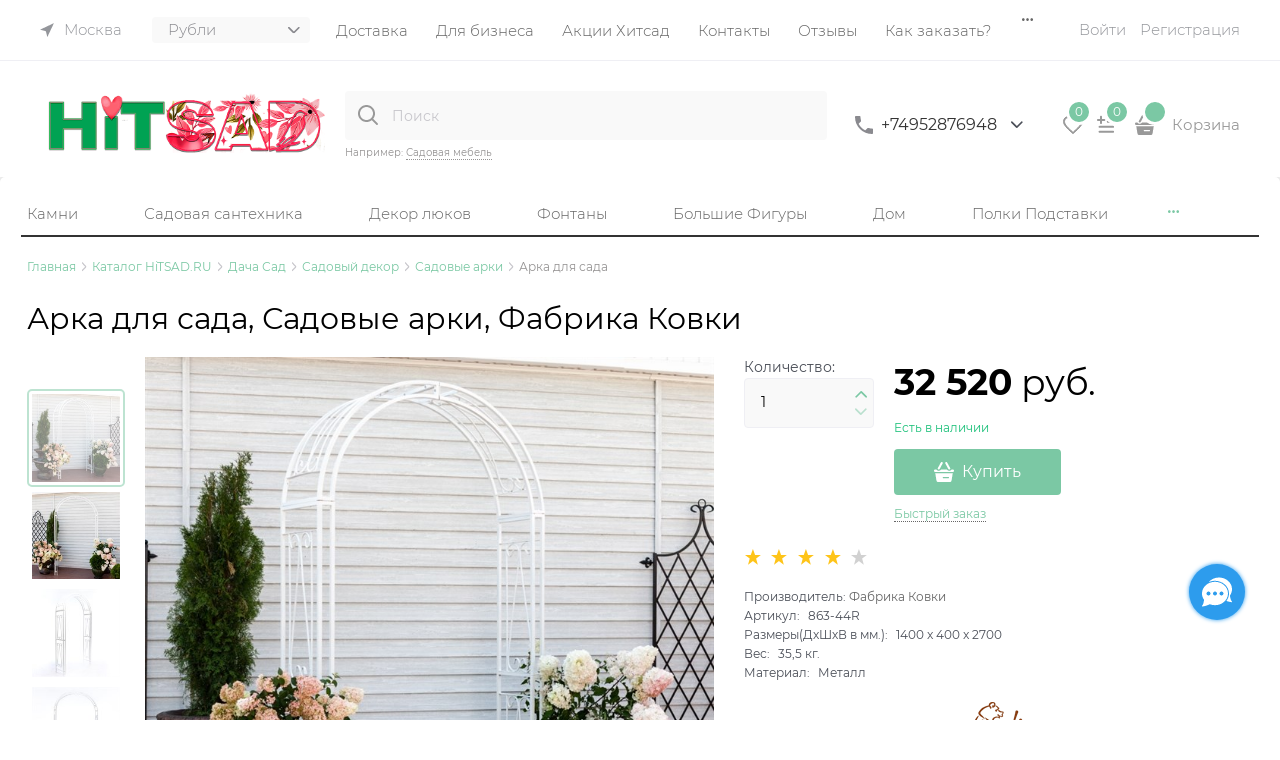

--- FILE ---
content_type: text/html; charset=utf-8
request_url: https://hitsad.ru/products/arka-dlya-sada
body_size: 66238
content:

<!DOCTYPE html>
<html data-ng-strict-di data-ng-app="app" lang="ru" data-ng-controller="ProductCtrl as product" >
<head>
    
    
    <meta http-equiv="Content-Type" content="text/html; charset=utf-8" />
    <meta name="generator" content="AdVantShop.NET">
    <meta name="advid" content="864b7709">
    <meta name="advtpl" content="promo_modern">
    <meta name="format-detection" content="telePhone=no">
    <title>Арка для сада купить за 32 520 руб. в Москве * Скидки на Садовые арки</title>
    <base href="https://hitsad.ru/" />
    <meta name="Description" content="Садовые арки - Арка для сада Фабрика Ковки ваша цена 32 520 руб. . Доставка по Москве и России. Заказ 8495 2876948" />
    <meta name="Keywords" content="Арка для сада" />
    
    <link rel="canonical" href="https://hitsad.ru/products/arka-dlya-sada" />
    


    <script>

    
   !function(){"use strict";window.matchMedia("(max-width: 768px), (max-device-width: 768px)").addListener(function(e){!void(!0===e.matches?document.documentElement.classList.add('mobile-redirect-panel'):document.documentElement.classList.remove('mobile-redirect-panel'))})}();
    </script>
<meta property="og:site_name" content="HiTSAD.RU для дома дачи и сада" />
<meta property="og:title" content="Арка для сада купить за 32 520 руб. в Москве * Скидки на Садовые арки" />
<meta property="og:url" content="https://hitsad.ru/products/arka-dlya-sada" />
<meta property="og:description" content="Садовые арки - Арка для сада Фабрика Ковки ваша цена 32 520 руб. . Доставка по Москве и России. Заказ 8495 2876948" />
<meta property="og:type" content="product" />
    <meta property="fb:admins" content="&lt;!-- &#127760; Open Graph / Facebook / Telegram --&gt; &lt;meta property=&quot;og:type&quot; content=&quot;website&quot;&gt; &lt;meta property=&quot;og:locale&quot; content=&quot;ru_RU&quot;&gt; &lt;meta property=&quot;og:site_name&quot; content=&quot;HiTSAD.RU&quot;&gt; &lt;meta property=&quot;og:title&quot; content=&quot;HiTSAD — Уют и вдохновение для дома и сада&quot;&gt; &lt;meta property=&quot;og:description&quot; content=&quot;Официальный интернет-магазин HiTSAD: декор, мебель, кашпо, фонтаны и украшения для вашего дома и сада. Доставка по всей России.&quot;&gt; &lt;meta property=&quot;og:url&quot; content=&quot;https://hitsad.ru&quot;&gt; &lt;meta property=&quot;og:image&quot; content=&quot;https://hitsad.ru/local/templates/hitsad/img/hitsad-preview.jpg&quot;&gt; &lt;meta property=&quot;og:image:alt&quot; content=&quot;HiTSAD — Уют и вдохновение для дома и сада&quot;&gt;  &lt;!-- &#128038; Twitter Cards --&gt; &lt;meta name=&quot;twitter:card&quot; content=&quot;summary_large_image&quot;&gt; &lt;meta name=&quot;twitter:title&quot; content=&quot;HiTSAD — Уют и вдохновение для дома и сада&quot;&gt; &lt;meta name=&quot;twitter:description&quot; content=&quot;Интернет-магазин декора и аксессуаров HiTSAD. Всё для дома, сада и загородного отдыха.&quot;&gt; &lt;meta name=&quot;twitter:image&quot; content=&quot;https://hitsad.ru/local/templates/hitsad/img/hitsad-preview.jpg&quot;&gt; &lt;meta name=&quot;twitter:site&quot; content=&quot;@hitsadru&quot;&gt;  &lt;!-- &#128269; Classic SEO --&gt; &lt;meta name=&quot;description&quot; content=&quot;Интернет-магазин HiTSAD — всё для дома и сада: мебель, кашпо, светильники, фонтаны, фигуры, декор и подарки. Доставка по всей России.&quot;&gt; &lt;link rel=&quot;canonical&quot; href=&quot;https://hitsad.ru&quot;&gt;  &lt;!-- &#129513; Structured Data (JSON-LD Organization updated) --&gt; &lt;script type=&quot;application/ld+json&quot;&gt; {   &quot;@context&quot;: &quot;https://schema.org&quot;,   &quot;@type&quot;: &quot;Organization&quot;,   &quot;name&quot;: &quot;HiTSAD.RU&quot;,   &quot;url&quot;: &quot;https://hitsad.ru&quot;,   &quot;logo&quot;: &quot;https://hitsad.ru/local/templates/hitsad/img/logo-hitsad.svg&quot;,   &quot;description&quot;: &quot;HiTSAD — уют и вдохновение для дома и сада. Производитель и магазин декора, мебели, фигур, фонтанов и аксессуаров для дачи.&quot;,   &quot;sameAs&quot;: [     &quot;https://vk.com/hitsadru&quot;,     &quot;https://www.instagram.com/hitsad.ru&quot;,     &quot;https://www.youtube.com/@hitsadtv&quot;,     &quot;https://ru.pinterest.com/hitsad&quot;,     &quot;https://ok.ru/hitsadru&quot;,     &quot;https://twitter.com/hitsadru&quot;   ],   &quot;contactPoint&quot;: {     &quot;@type&quot;: &quot;ContactPoint&quot;,     &quot;telephone&quot;: &quot;+7-800-775-16-71&quot;,     &quot;contactType&quot;: &quot;customer service&quot;,     &quot;areaServed&quot;: &quot;RU&quot;,     &quot;availableLanguage&quot;: &quot;Russian&quot;   } } &lt;/script&gt;" />
    <meta property="og:image" content="https://hitsad.ru/pictures/product/middle/49082_middle.jpg" />


<link rel="preload" as="font" href="fonts/advantshopfonts/advantshopfonts.woff2" type="font/woff2" crossorigin>


    <style>
        /*fonts css*/
          @font-face{font-family:advantshopfonts;src:url('fonts/advantshopfonts/advantshopfonts.woff2') format('woff2');font-weight:normal;font-style:normal;font-display:swap}@font-face{font-family:AstakhovDished;src:url('fonts/AstakhovDished/AstakhovDished.woff2') format('woff2');font-weight:400;font-style:normal;font-stretch:normal;font-display:swap}@font-face{font-family:Dobrozrachniy;src:url('fonts/Dobrozrachniy/Dobrozrachniy-Regular.woff2') format('woff2');font-weight:400;font-style:normal;font-stretch:normal;font-display:swap}@font-face{font-family:'Fakedes Outline';src:url('fonts/Fakedes_Outline/FakedesOutline.woff2') format('woff2');font-weight:400;font-style:normal;font-stretch:normal;font-display:swap}@font-face{font-family:'Jazz Ball';src:url('fonts/JazzBall/JazzBall.woff2') format('woff2');font-weight:400;font-style:normal;font-stretch:normal;font-display:swap}@font-face{font-family:Krabuler;src:url('fonts/Krabuler/RFKrabuler-Regular.woff2') format('woff2');font-weight:400;font-style:normal;font-stretch:normal;font-display:swap}@font-face{font-family:'Kurica Lapoi 1.3';src:url('fonts/KuricaLapoi1.3/KuricaLapoi1.3.woff2') format('woff2');font-weight:400;font-style:normal;font-stretch:normal;font-display:swap}@font-face{font-family:Pelmeshka;src:url('fonts/Pelmeshka/Pelmeshka.woff2') format('woff2');font-weight:400;font-style:normal;font-stretch:normal;font-display:swap}@font-face{font-family:AstakhovDished;src:url('fonts/AstakhovDished/AstakhovDished.woff2') format('woff2');font-weight:400;font-style:normal;font-stretch:normal;font-display:swap}@font-face{font-family:Dobrozrachniy;src:url('fonts/Dobrozrachniy/Dobrozrachniy-Regular.woff2') format('woff2');font-weight:400;font-style:normal;font-stretch:normal;font-display:swap}@font-face{font-family:'Fakedes Outline';src:url('fonts/Fakedes_Outline/FakedesOutline.woff2') format('woff2');font-weight:400;font-style:normal;font-stretch:normal;font-display:swap}@font-face{font-family:'Jazz Ball';src:url('fonts/JazzBall/JazzBall.woff2') format('woff2');font-weight:400;font-style:normal;font-stretch:normal;font-display:swap}@font-face{font-family:Krabuler;src:url('fonts/Krabuler/RFKrabuler-Regular.woff2') format('woff2');font-weight:400;font-style:normal;font-stretch:normal;font-display:swap}@font-face{font-family:'Kurica Lapoi 1.3';src:url('fonts/KuricaLapoi1.3/KuricaLapoi1.3.woff2') format('woff2');font-weight:400;font-style:normal;font-stretch:normal;font-display:swap}@font-face{font-family:Pelmeshka;src:url('fonts/Pelmeshka/Pelmeshka.woff2') format('woff2');font-weight:400;font-style:normal;font-stretch:normal;font-display:swap}@font-face{font-family:Rubik;src:url('fonts/Rubik/Rubik-Regular.woff2') format('woff2');font-weight:normal;font-style:normal;font-display:swap}@font-face{font-family:'Bebas Neue';src:url('fonts/BebasNeue/BebasNeue.woff2') format('woff2');font-weight:normal;font-style:normal;font-display:swap}@font-face{font-family:TexGyreAdventor;src:url('fonts/TexGyreAdventor/TexGyreAdventor-Regular.woff2') format('woff2');font-weight:normal;font-style:normal;font-display:swap}@font-face{font-family:TexGyreAdventor;src:url('fonts/TexGyreAdventor/TexGyreAdventor-Bold.woff2') format('woff2');font-weight:bold;font-style:normal;font-display:swap}@font-face{font-family:HelveticaNeueCyr;src:url('fonts/HelveticaNeueCyr/HelveticaNeueCyr-Light.woff2') format('woff2');font-weight:300;font-style:normal;font-display:swap}@font-face{font-family:HelveticaNeueCyr;src:url('fonts/HelveticaNeueCyr/HelveticaNeueCyr.woff2') format('woff2');font-weight:normal;font-style:normal;font-display:swap}@font-face{font-family:HelveticaNeueCyr;src:url('fonts/HelveticaNeueCyr/HelveticaNeueCyr-Medium.woff2') format('woff2');font-weight:500;font-style:normal;font-display:swap}@font-face{font-family:HelveticaNeueCyr;src:url('fonts/HelveticaNeueCyr/HelveticaNeueCyr-Bold.woff2') format('woff2');font-weight:600;font-style:normal;font-display:swap}@font-face{font-family:MuseoSansCyrl;src:url('fonts/MuseoSansCyrl/MuseoSansCyrl.woff2') format('woff2');font-weight:normal;font-style:normal;font-display:swap}@font-face{font-family:Oswald;src:url('fonts/Oswald/Oswald-Bold.woff2') format('woff2');font-weight:bold;font-style:normal;font-display:swap}@font-face{font-family:Oswald;src:url('fonts/Oswald/Oswald-SemiBold.woff2') format('woff2');font-weight:600;font-style:normal;font-display:swap}@font-face{font-family:Oswald;src:url('fonts/Oswald/Oswald-Light.woff2') format('woff2');font-weight:300;font-style:normal;font-display:swap}@font-face{font-family:Oswald;src:url('fonts/Oswald/Oswald-Regular.woff2') format('woff2');font-weight:normal;font-style:normal;font-display:swap}@font-face{font-family:OpenSans;src:url('fonts/OpenSans/OpenSans-Regular.woff2') format('woff2');font-weight:400;font-display:swap}@font-face{font-family:OpenSans;src:url('fonts/OpenSans/OpenSans-Bold.woff2') format('woff2');font-weight:700;font-display:swap}@font-face{font-family:OpenSans;src:url('fonts/OpenSans/OpenSans-ExtraBold.woff2') format('woff2');font-weight:900;font-display:swap}@font-face{font-family:OpenSans;src:url('fonts/OpenSans/OpenSans-Light.woff2') format('woff2');font-weight:300;font-display:swap}@font-face{font-family:OpenSans;src:url('fonts/OpenSans/OpenSans-Italic.woff2') format('woff2');font-style:italic;font-display:swap}@font-face{font-family:OpenSans;src:url('fonts/OpenSans/OpenSans-SemiBold.woff2') format('woff2');font-weight:600;font-display:swap}@font-face{font-family:Roboto;src:url('fonts/Roboto/Roboto-Light.woff2') format('woff2');font-weight:300;font-style:normal;font-display:swap}@font-face{font-family:Roboto;src:url('fonts/Roboto/Roboto-Regular.woff2') format('woff2');font-weight:400;font-style:normal;font-display:swap}@font-face{font-family:Roboto;src:url('fonts/Roboto/Roboto-Medium.woff2') format('woff2');font-weight:500;font-style:normal;font-display:swap}@font-face{font-family:Roboto;src:url('fonts/Roboto/Roboto-Bold.woff2') format('woff2');font-weight:700;font-style:normal;font-display:swap}@font-face{font-family:GothamPro;src:url('fonts/GothamPro/GothamPro.woff2') format('woff2');font-weight:normal;font-style:normal;font-display:swap}@font-face{font-family:GothamPro;src:url('fonts/GothamPro/GothamPro-Bold.woff2') format('woff2');font-weight:bold;font-style:normal;font-display:swap}@font-face{font-family:GothamPro;src:url('fonts/GothamPro/GothamPro-Light.woff2') format('woff2');font-weight:300;font-style:normal;font-display:swap}@font-face{font-family:GothamPro;src:url('fonts/GothamPro/GothamPro-Medium.woff2') format('woff2');font-weight:500;font-style:normal;font-display:swap}@font-face{font-family:ClearSans;src:url('fonts/ClearSans/ClearSans-Light.woff2') format('woff2');font-weight:300;font-style:normal;font-stretch:normal;font-display:swap}@font-face{font-family:ClearSans;src:url('fonts/ClearSans/ClearSans-Regular.woff2') format('woff2');font-weight:400;font-style:normal;font-stretch:normal;font-display:swap}@font-face{font-family:ClearSans;src:url('fonts/ClearSans/ClearSans-Medium.woff2') format('woff2');font-weight:500;font-style:normal;font-stretch:normal;font-display:swap}@font-face{font-family:Circe;src:url('fonts/Circe/Circe.woff2') format('woff2');font-weight:400;font-style:normal;font-stretch:normal;font-display:swap}@font-face{font-family:'Rubik';src:url('fonts/Rubik/Rubik-Light.woff2') format('woff2'),url('fonts/Rubik/Rubik-Light.woff') format('woff');font-weight:300;font-style:normal;font-display:swap}@font-face{font-family:'Rubik';src:url('fonts/Rubik/Rubik-Regular.woff2') format('woff2'),url('fonts/Rubik/Rubik-Regular.woff') format('woff');font-weight:400;font-style:normal;font-display:swap}@font-face{font-family:'Rubik';src:url('fonts/Rubik/Rubik-Medium.woff2') format('woff2'),url('fonts/Rubik/Rubik-Medium.woff') format('woff');font-weight:500;font-style:normal;font-display:swap}@font-face{font-family:'Rubik';src:url('fonts/Rubik/Rubik-Bold.woff2') format('woff2'),url('fonts/Rubik/Rubik-Bold.woff') format('woff');font-weight:700;font-style:normal;font-display:swap}@font-face{font-family:'Montserrat';src:url('Templates/Promo_modern/fonts/montserratregular/Montserrat-Regular.woff2') format('woff2'),url('Templates/Promo_modern/fonts/montserratregular/Montserrat-Regular.woff') format('woff');font-weight:400;font-style:normal}@font-face{font-family:'Montserrat';src:url('Templates/Promo_modern/fonts/montserratmedium/Montserrat-Medium.woff2') format('woff2'),url('Templates/Promo_modern/fonts/montserratmedium/Montserrat-Medium.woff') format('woff');font-weight:500;font-style:normal}@font-face{font-family:'Montserrat';src:url('Templates/Promo_modern/fonts/montserratlight/Montserrat-Light.woff2') format('woff2'),url('Templates/Promo_modern/fonts/montserratlight/Montserrat-Light.woff') format('woff');font-weight:300;font-style:normal}@font-face{font-family:'Montserrat';src:url('Templates/Promo_modern/fonts/montserratthin/Montserrat-Thin.woff2') format('woff2'),url('Templates/Promo_modern/fonts/montserratthin/Montserrat-Thin.woff') format('woff');font-weight:100;font-style:normal}@font-face{font-family:'Montserrat';src:url('Templates/Promo_modern/fonts/montserratitalic/Montserrat-Italic.woff2') format('woff2'),url('Templates/Promo_modern/fonts/montserratitalic/Montserrat-Italic.woff') format('woff');font-weight:100;font-style:italic}@font-face{font-family:'Montserrat';src:url('Templates/Promo_modern/fonts/montserratbold/Montserrat-Bold.woff2') format('woff2'),url('Templates/Promo_modern/fonts/montserratbold/Montserrat-Bold.woff') format('woff');font-weight:800;font-style:normal}
    </style>






<style>
    /*critical css*/
    [ng\:cloak], [ng-cloak], [data-ng-cloak], [x-ng-cloak], .ng-cloak, .x-ng-cloak, .ng-hide:not(.ng-hide-animate) {display: none !important;}ng\:form {display: block;}.ng-animate-shim {visibility: hidden;}.ng-anchor {position: absolute;}.row{flex-direction:row;flex-wrap:wrap}.col-lg,.col-lg-1,.col-lg-10,.col-lg-11,.col-lg-12,.col-lg-2,.col-lg-3,.col-lg-4,.col-lg-5,.col-lg-7,.col-lg-8,.col-lg-9,.col-lg-offset-1,.col-lg-offset-10,.col-lg-offset-11,.col-lg-offset-12,.col-lg-offset-2,.col-lg-offset-3,.col-lg-offset-4,.col-lg-offset-5,.col-lg-offset-6,.col-lg-offset-7,.col-lg-offset-8,.col-lg-offset-9,.col-lg-slim,.col-md,.col-md-1,.col-md-10,.col-md-11,.col-md-12,.col-md-2,.col-md-4,.col-md-5,.col-md-7,.col-md-8,.col-md-offset-1,.col-md-offset-10,.col-md-offset-11,.col-md-offset-12,.col-md-offset-2,.col-md-offset-3,.col-md-offset-4,.col-md-offset-5,.col-md-offset-6,.col-md-offset-7,.col-md-offset-8,.col-md-offset-9,.col-md-slim,.col-sm,.col-sm-1,.col-sm-10,.col-sm-11,.col-sm-12,.col-sm-2,.col-sm-3,.col-sm-4,.col-sm-5,.col-sm-7,.col-sm-8,.col-sm-9,.col-sm-offset-1,.col-sm-offset-10,.col-sm-offset-11,.col-sm-offset-12,.col-sm-offset-2,.col-sm-offset-3,.col-sm-offset-4,.col-sm-offset-5,.col-sm-offset-6,.col-sm-offset-7,.col-sm-offset-8,.col-sm-offset-9,.col-sm-slim,.col-xs-1,.col-xs-11,.col-xs-4,.col-xs-6,.col-xs-9,.col-xs-offset-1,.col-xs-offset-10,.col-xs-offset-11,.col-xs-offset-12,.col-xs-offset-3,.col-xs-offset-4,.col-xs-offset-5,.col-xs-offset-6,.col-xs-offset-7,.col-xs-offset-8,.col-xs-offset-9{box-sizing:border-box;flex-grow:0;flex-shrink:0;padding-right:.625rem;padding-left:.625rem}.col-xs-slim{flex-basis:auto}.col-xs-1{flex-basis:8.3333333333%;max-width:8.3333333333%}.col-xs-4{flex-basis:33.3333333333%;max-width:33.3333333333%}.col-xs-6{flex-basis:50%;max-width:50%}.col-xs-9{flex-basis:75%;max-width:75%}.col-xs-11{flex-basis:91.6666666667%;max-width:91.6666666667%}@media screen and (min-width:48em){.col-sm{flex-grow:1;flex-basis:0;max-width:100%}.col-sm-slim{flex-shrink:0;flex-grow:0;flex-basis:auto;max-width:none}.col-sm-1{flex-basis:8.3333333333%;max-width:8.3333333333%}.col-sm-2{flex-basis:16.6666666667%;max-width:16.6666666667%}.col-sm-3{flex-basis:25%;max-width:25%}.col-sm-4{flex-basis:33.3333333333%;max-width:33.3333333333%}.col-sm-5{flex-basis:41.6666666667%;max-width:41.6666666667%}.col-sm-6{flex-basis:50%;max-width:50%}.col-sm-7{flex-basis:58.3333333333%;max-width:58.3333333333%}.col-sm-8{flex-basis:66.6666666667%;max-width:66.6666666667%}.col-sm-9{flex-basis:75%;max-width:75%}.col-sm-10{flex-basis:83.3333333333%;max-width:83.3333333333%}.col-sm-11{flex-basis:91.6666666667%;max-width:91.6666666667%}.col-sm-12{flex-basis:100%;max-width:100%}}@media screen and (min-width:62em){.col-md{flex-grow:1;flex-basis:0;max-width:100%}.col-md-slim{flex-shrink:0;flex-grow:0;flex-basis:auto;max-width:none}.col-md-1{flex-basis:8.3333333333%;max-width:8.3333333333%}.col-md-2{flex-basis:16.6666666667%;max-width:16.6666666667%}.col-md-3{flex-basis:25%;max-width:25%}.col-md-4{flex-basis:33.3333333333%;max-width:33.3333333333%}.col-md-5{flex-basis:41.6666666667%;max-width:41.6666666667%}.col-md-6{flex-basis:50%;max-width:50%}.col-md-7{flex-basis:58.3333333333%;max-width:58.3333333333%}.col-md-8{flex-basis:66.6666666667%;max-width:66.6666666667%}.col-md-9{flex-basis:75%;max-width:75%}.col-md-10{flex-basis:83.3333333333%;max-width:83.3333333333%}.col-md-11{flex-basis:91.6666666667%;max-width:91.6666666667%}.col-md-12{flex-basis:100%;max-width:100%}}@media screen and (min-width:75em){.col-lg{flex-grow:1;flex-basis:0;max-width:100%}.col-lg-slim{flex-shrink:0;flex-grow:0;flex-basis:auto;max-width:none}.col-lg-1{flex-basis:8.3333333333%;max-width:8.3333333333%}.col-lg-2{flex-basis:16.6666666667%;max-width:16.6666666667%}.col-lg-3{flex-basis:25%;max-width:25%}.col-lg-4{flex-basis:33.3333333333%;max-width:33.3333333333%}.col-lg-5{flex-basis:41.6666666667%;max-width:41.6666666667%}.col-lg-6{flex-basis:50%;max-width:50%}.col-lg-7{flex-basis:58.3333333333%;max-width:58.3333333333%}.col-lg-8{flex-basis:66.6666666667%;max-width:66.6666666667%}.col-lg-9{flex-basis:75%;max-width:75%}.col-lg-10{flex-basis:83.3333333333%;max-width:83.3333333333%}.col-lg-11{flex-basis:91.6666666667%;max-width:91.6666666667%}.col-lg-12{flex-basis:100%;max-width:100%}}.col-xs-offset-1{margin-left:8.3333333333%}.col-xs-offset-3{margin-left:25%}.col-xs-offset-4{margin-left:33.3333333333%}.col-xs-offset-5{margin-left:41.6666666667%}.col-xs-offset-6{margin-left:50%}.col-xs-offset-7{margin-left:58.3333333333%}.col-xs-offset-8{margin-left:66.6666666667%}.col-xs-offset-9{margin-left:75%}.col-xs-offset-10{margin-left:83.3333333333%}.col-xs-offset-11{margin-left:91.6666666667%}.col-xs-offset-12{margin-left:100%}@media screen and (min-width:48em){.col-sm-offset-1{margin-left:8.3333333333%}.col-sm-offset-2{margin-left:16.6666666667%}.col-sm-offset-3{margin-left:25%}.col-sm-offset-4{margin-left:33.3333333333%}.col-sm-offset-5{margin-left:41.6666666667%}.col-sm-offset-6{margin-left:50%}.col-sm-offset-7{margin-left:58.3333333333%}.col-sm-offset-8{margin-left:66.6666666667%}.col-sm-offset-9{margin-left:75%}.col-sm-offset-10{margin-left:83.3333333333%}.col-sm-offset-11{margin-left:91.6666666667%}.col-sm-offset-12{margin-left:100%}}@media screen and (min-width:62em){.col-md-offset-1{margin-left:8.3333333333%}.col-md-offset-2{margin-left:16.6666666667%}.col-md-offset-3{margin-left:25%}.col-md-offset-4{margin-left:33.3333333333%}.col-md-offset-5{margin-left:41.6666666667%}.col-md-offset-6{margin-left:50%}.col-md-offset-7{margin-left:58.3333333333%}.col-md-offset-8{margin-left:66.6666666667%}.col-md-offset-9{margin-left:75%}.col-md-offset-10{margin-left:83.3333333333%}.col-md-offset-11{margin-left:91.6666666667%}.col-md-offset-12{margin-left:100%}}@media screen and (min-width:75em){.col-lg-offset-1{margin-left:8.3333333333%}.col-lg-offset-2{margin-left:16.6666666667%}.col-lg-offset-3{margin-left:25%}.col-lg-offset-4{margin-left:33.3333333333%}.col-lg-offset-5{margin-left:41.6666666667%}.col-lg-offset-6{margin-left:50%}.col-lg-offset-7{margin-left:58.3333333333%}.col-lg-offset-8{margin-left:66.6666666667%}.col-lg-offset-9{margin-left:75%}.col-lg-offset-10{margin-left:83.3333333333%}.col-lg-offset-11{margin-left:91.6666666667%}.col-lg-offset-12{margin-left:100%}}@media screen and (min-width:48em){.start-sm{justify-content:flex-start}}@media screen and (min-width:62em){.start-md{justify-content:flex-start}}@media screen and (min-width:75em){.start-lg{justify-content:flex-start}}@media screen and (min-width:48em){.center-sm{justify-content:center}}@media screen and (min-width:62em){.center-md{justify-content:center}}@media screen and (min-width:75em){.center-lg{justify-content:center}}@media screen and (min-width:48em){.end-sm{justify-content:flex-end}}@media screen and (min-width:62em){.end-md{justify-content:flex-end}}@media screen and (min-width:75em){.end-lg{justify-content:flex-end}}.top-xs{align-items:flex-start}@media screen and (min-width:48em){.top-sm{align-items:flex-start}}@media screen and (min-width:62em){.top-md{align-items:flex-start}}@media screen and (min-width:75em){.top-lg{align-items:flex-start}}@media screen and (min-width:48em){.middle-sm{align-items:center}}@media screen and (min-width:62em){.middle-md{align-items:center}}@media screen and (min-width:75em){.middle-lg{align-items:center}}.baseline-xs{align-items:baseline}@media screen and (min-width:48em){.baseline-sm{align-items:baseline}}@media screen and (min-width:62em){.baseline-md{align-items:baseline}}@media screen and (min-width:75em){.baseline-lg{align-items:baseline}}.bottom-xs{align-items:flex-end}@media screen and (min-width:48em){.bottom-sm{align-items:flex-end}}@media screen and (min-width:62em){.bottom-md{align-items:flex-end}}@media screen and (min-width:75em){.bottom-lg{align-items:flex-end}}.around-xs{justify-content:space-around}@media screen and (min-width:48em){.around-sm{justify-content:space-around}}@media screen and (min-width:62em){.around-md{justify-content:space-around}}@media screen and (min-width:75em){.around-lg{justify-content:space-around}}.between-xs{justify-content:space-between}@media screen and (min-width:48em){.between-sm{justify-content:space-between}}@media screen and (min-width:62em){.between-md{justify-content:space-between}}@media screen and (min-width:75em){.between-lg{justify-content:space-between}}.first-xs{order:-1}@media screen and (min-width:48em){.first-sm{order:-1}}@media screen and (min-width:62em){.first-md{order:-1}}@media screen and (min-width:75em){.first-lg{order:-1}}.last-xs{order:1}@media screen and (min-width:48em){.last-sm{order:1}}@media screen and (min-width:62em){.last-md{order:1}}@media screen and (min-width:75em){.last-lg{order:1}}.reverse-xs{flex-direction:row-reverse}@media screen and (min-width:48em){.reverse-sm{flex-direction:row-reverse}}@media screen and (min-width:62em){.reverse-md{flex-direction:row-reverse}}@media screen and (min-width:75em){.reverse-lg{flex-direction:row-reverse}}.clear-gap-xs{padding-left:0;padding-right:0}@media screen and (min-width:48em){.clear-gap-sm{padding-left:0;padding-right:0}}@media screen and (min-width:62em){.clear-gap-md{padding-left:0;padding-right:0}}@media screen and (min-width:75em){.clear-gap-lg{padding-left:0;padding-right:0}}.clear-gap-left-xs{padding-left:0}@media screen and (min-width:48em){.clear-gap-left-sm{padding-left:0}}@media screen and (min-width:62em){.clear-gap-left-md{padding-left:0}}@media screen and (min-width:75em){.clear-gap-left-lg{padding-left:0}}.clear-gap-right-xs{padding-right:0}@media screen and (min-width:48em){.clear-gap-right-sm{padding-right:0}}@media screen and (min-width:62em){.clear-gap-right-md{padding-right:0}}@media screen and (min-width:75em){.clear-gap-right-lg{padding-right:0}}.gap-xs{padding-left:.625rem;padding-right:.625rem}@media screen and (min-width:48em){.gap-sm{padding-left:.625rem;padding-right:.625rem}}@media screen and (min-width:62em){.gap-md{padding-left:.625rem;padding-right:.625rem}}@media screen and (min-width:75em){.gap-lg{padding-left:.625rem;padding-right:.625rem}}.nowrap-xs{flex-wrap:nowrap}@media screen and (min-width:48em){.nowrap-sm{flex-wrap:nowrap}}@media screen and (min-width:62em){.nowrap-md{flex-wrap:nowrap}}@media screen and (min-width:75em){.nowrap-lg{flex-wrap:nowrap}}.wrap-xs{flex-wrap:wrap}@media screen and (min-width:48em){.wrap-sm{flex-wrap:wrap}}@media screen and (min-width:62em){.wrap-md{flex-wrap:wrap}}@media screen and (min-width:75em){.wrap-lg{flex-wrap:wrap}}.g-xs{gap:5px}.g-sm{gap:10px}.g-md{gap:15px}.g-lg{gap:20px}.row-gap-xs{row-gap:5px}.row-gap-sm{row-gap:10px}.row-gap-md{row-gap:15px}.row-gap-lg{row-gap:20px}.container-fluid{box-sizing:border-box;margin-right:auto;margin-left:auto}.row{box-sizing:border-box;display:flex;flex-flow:row wrap;margin-right:-.625rem;margin-left:-.625rem}.col-lg-6,.col-md-3,.col-md-6,.col-md-9,.col-sm-6{flex-grow:0}.col-lg-6,.col-md-3,.col-md-6,.col-md-9,.col-sm-6,.col-xs{box-sizing:border-box;flex-shrink:0;padding-right:.625rem;padding-left:.625rem}.col-xs-10,.col-xs-12,.col-xs-2,.col-xs-3,.col-xs-5,.col-xs-7,.col-xs-8,.col-xs-offset-2,.col-xs-slim{box-sizing:border-box;flex-grow:0;flex-shrink:0;padding-right:.625rem;padding-left:.625rem}.col-xs,img{max-width:100%}.col-xs{flex-grow:1;flex-basis:0}.col-xs-slim{flex:0 0 auto;max-width:none}.col-xs-2{flex-basis:16.6667%;max-width:16.6667%}.col-xs-3{flex-basis:25%;max-width:25%}.col-xs-5{flex-basis:41.6667%;max-width:41.6667%}.col-xs-7{flex-basis:58.3333%;max-width:58.3333%}.col-xs-8{flex-basis:66.6667%;max-width:66.6667%}.col-xs-10{flex-basis:83.3333%;max-width:83.3333%}.col-xs-12{flex-basis:100%;max-width:100%}@media screen and (min-width:48em){.col-sm-6{flex-basis:50%;max-width:50%}}@media screen and (min-width:62em){.col-md-6{flex-basis:50%;max-width:50%}.col-md-3{flex-basis:25%;max-width:25%}.col-md-9{flex-basis:75%;max-width:75%}}@media screen and (min-width:75em){.col-lg-6{flex-basis:50%;max-width:50%}}.col-xs-offset-2{margin-left:16.6667%}.start-xs{justify-content:flex-start}.center-xs{justify-content:center}.end-xs{justify-content:flex-end}.middle-xs{align-items:center}.col-p-v{padding-top:.6rem;padding-bottom:.6rem}.container-fluid{padding-right:.625rem;padding-left:.625rem}html{line-height:1.15;text-size-adjust:100%;font-size:16px;overflow-y:scroll}body{margin:0;font-size:13px;line-height:1.5;position:relative;font-family:Montserrat}main{display:block}h1{font-size:2em;margin:.67em 0;font-size:1.875rem;font-weight:400;margin:0 0 1.25rem;line-height:1.2}a{background-color:transparent;text-decoration:none}strong{font-weight:700}img{border-style:none;height:auto;width:auto;max-height:100%}button,input,select,textarea{line-height:1.15;margin:0}button,input{overflow:visible}button,select{text-transform:none}[type=button],button{appearance:button}[type=checkbox]{box-sizing:border-box;padding:0}[type=search]{appearance:textfield;outline-offset:-2px}[hidden]{display:none}:root{--viewport-width:calc(100vw - var(--scrollbar-width, 0px))}html *{max-height:999999px}label{position:relative;display:inline-block}figure{margin:0}button,input,select{color:inherit;font:inherit}textarea{font:inherit}.img-not-resize{max-height:none;max-width:none}p{padding:0;margin:0 0 1.0625rem}.container{max-width:73.75rem;position:relative;margin:0 auto;z-index:30}.site-menu-row{border-radius:.3125rem}.site-body,.site-body-main,.site-head{position:relative}.site-head{z-index:31}.site-body,.site-body-main{z-index:15}.site-body-inner{border-radius:.3125rem}.stretch-container{display:flex;min-height:100vh;flex-direction:column}.stretch-middle{flex:1 0 auto}.buy-one-ckick-very-top{z-index:1050}.btn{display:inline-block;vertical-align:middle}.btn[class*=" icon-"]::after{font-size:.875rem}h2{font-size:1.375rem;font-weight:400;margin:0 0 1rem;line-height:1.2}[class*=" icon-"]::after,[class^=icon-]::after{font-family:advantshopfonts,sans-serif;font-style:normal;font-weight:400;speak:none;display:inline-block;text-decoration:inherit;width:1em;line-height:1;text-align:center;opacity:1;font-feature-settings:normal;font-variant:normal;text-transform:none}.icon-down-open-after-abs::after,.icon-down-open-after::after,.icon-down-open-before::before{content:""}.icon-left-open-after::after,.icon-left-open-before::before{content:""}.icon-right-open-after::after,.icon-right-open-before::before{content:""}.icon-up-open-after::after,.icon-up-open-before::before{content:""}.icon-star-before::before{content:""}.icon-bag-before::before{content:""}.icon-search-before-abs::before{content:""}.icon-dot-3-before::before{content:""}.icon-cancel-after::after,.icon-cancel-before::before{content:""}.icon-bag-before::before,.icon-cancel-before::before,.icon-dot-3-before::before,.icon-down-open-before::before,.icon-left-open-before::before,.icon-right-open-before::before,.icon-search-before-abs::before,.icon-star-before::before,.icon-up-open-before::before{margin-right:.2em}.icon-cancel-after::after,.icon-down-open-after-abs::after,.icon-down-open-after::after,.icon-left-open-after::after,.icon-right-open-after::after,.icon-up-open-after::after{margin-left:.2em}.icon-down-open-after-abs::after,.icon-search-before-abs::before{position:absolute;top:50%;transform:translateY(-50%)}.icon-search-before-abs::before{left:0}.icon-down-open-after-abs::after{right:0}.icon-no-margin::before{margin:0}.custom-input-checkbox{flex-shrink:0;box-shadow:#818181 0 0 .125rem;border-image:initial;background:linear-gradient(#fdfdfd,#f3f3f3 11%,#ebebeb 33%,#dcdcdc 44%,#e6e6e6 67%,#f0f0f0,#f6f6f6,#fff);border-radius:.1875rem}.custom-input-checkbox::after{content:"";position:absolute;width:.8125rem;height:.8125rem;background-repeat:no-repeat;left:.0625rem;top:-.125rem}.custom-input-native{opacity:0;position:absolute}.custom-input-native:checked~.custom-input-checkbox{background:linear-gradient(#42509b,#94a3ca 3%,#e9f8ff 5%,#e6f3f9,#daeaf7 11%,#badff2 16%,#abd4f2,#99ceee 22%,#80c5ee 41%,#79c4eb 43%,#77bdf1,#33b3e2 49%,#3cb3eb 51%,#41b3e9,#51b6ea 57%,#51baea 59%,#64c0f3 65%,#66c1ee 68%,#7fccfa 78%,#8dd7fe 81%,#a7ebfe 86%,#b0f6ff,#b7fbfe,#b8fcff 95%,#b5f7ff 97%,#abecfe)}.select-custom{vertical-align:middle}.select-custom::after{right:.625rem}.select-custom select option{background-color:#fff;background:#fff;color:#333;border:0}.select-custom--slim select{padding:0 1.875rem 0 .9375rem;height:1.625rem}input[type=email],input[type=password],input[type=search],input[type=tel],input[type=text],textarea{box-shadow:none}textarea{overflow:auto}.block-exuding{border-radius:.3125rem;margin-bottom:1.0625rem}.block-exuding-row{padding:.9375rem;border-bottom:.0625rem solid #e9e9e9}.block-exuding-row:last-child{border-bottom-width:0}.form-field-name-alt{margin-bottom:.3125rem;display:block}.form-field-name{font-size:.75rem}.form-field{margin-bottom:1.0625rem;display:block}.input-required{position:relative;display:inline-block}.input-required::after{content:"*";position:absolute;top:0;color:red;left:100%}.input-required.form-field-name::after{right:0;left:auto}.input-required__rel.input-required::after{position:relative;margin-left:4px}.link-text-decoration-none{text-decoration:none}.link-dotted,.link-dotted-invert{text-decoration:none;border-bottom-style:dotted;border-bottom-width:1px}.link-dotted,.link-dotted-none{border-bottom-color:transparent}.connector{position:fixed;bottom:30px;right:30px;z-index:500}.connector__list{display:none;padding:0;margin:0;list-style:none;overflow:visible;flex-flow:column wrap;max-height:calc(100vh - 80px)}.connector__list-item{padding:0;margin:20px 5px 0;position:relative}.connector__item,.connector__trigger{width:47.999px;height:47.999px;border-radius:50%;color:#fff;display:flex;align-items:center;justify-content:center;border:0}.connector__trigger{position:relative;margin:5px 5px 0}.connector__trigger-el{position:absolute;top:50%;left:50%;transform:translate(-50%,-50%)}.connector__trigger-close{display:none}.connector__state{position:absolute;height:0;width:0;overflow:hidden;clip:rect(0,0,0,0)}.connector__trigger{background-color:#2d9ced}.connector__item--vkontakte{background-color:#597da0}.connector__item--whatsapp{background-color:#26d367}.connector__item--viber{background-color:#7c529e}.connector__item--odnoklassniki{background-color:#ef7d01}.connector__popup{background:#fff;border-radius:3px;position:absolute;right:100%;margin-right:10px;padding:5px 10px;top:50%;transform:translateY(-50%);font-size:12px;text-align:center;color:#4b4f58}.connector-with-bottom-panel{bottom:100px!important}@media (min-height:641px){.connector__item,.connector__trigger{width:55.999px;height:55.999px}}.site-head-search-input{margin-bottom:.5625rem;line-height:1}.site-head-phone-col{text-align:right}.site-head-userid{font-size:.75rem}.site-head-logo-block{position:relative}.site-head-logo-link{display:block}.site-head-search-form{position:relative}.site-head-logo,.site-head-menu-col,.site-head-phone-col{margin-top:1.0625rem;margin-bottom:1.0625rem}.site-head-cart{margin-bottom:.4375rem}.site-head-search-btn,.site-head-search-input-wrap{position:relative}.menu-general-wrap{flex-wrap:nowrap}.menu-general{padding:0;margin:0;list-style:none;white-space:nowrap;font-size:0;line-height:0}.menu-general-item{position:relative;display:inline-block;background-color:transparent;white-space:normal;line-height:1;font-size:.75rem;vertical-align:top}.menu-general-item::before{position:absolute;content:"";width:.125rem;display:block;vertical-align:middle;top:0;right:0;bottom:0;margin-right:-1px;background:linear-gradient(rgba(57,57,57,.39),rgba(57,57,57,.33) 17%,rgba(57,57,57,.12) 61%,rgba(57,57,57,.01) 96%,rgba(255,255,255,.01),rgba(255,255,255,0))0 0/.0625rem 100%no-repeat border-box border-box,linear-gradient(rgba(255,255,255,.14),rgba(255,255,255,.02) 72%,rgba(255,255,255,0)) 1px 0/.0625rem 100%no-repeat border-box border-box}.menu-general-item:first-child{border-top-left-radius:.3125rem;border-bottom-left-radius:.3125rem}.menu-general-item.parent:first-child{border-bottom-left-radius:0}.menu-general-item:last-child{border-top-right-radius:.3125rem;border-bottom-right-radius:.3125rem}.menu-general-root-link{font-size:.875rem;padding:.375rem .9375rem .5rem;display:inline-block;text-decoration:none;line-height:1}.menu-general-root-link::before{display:inline-block;vertical-align:middle;height:1.875rem;content:"";width:0}.menu-general-root-link:first-child{border-top-left-radius:.3125rem}.menu-general-root-link:last-child{border-top-right-radius:.3125rem}.menu-general-tile{padding:.375rem .9375rem .5rem}.menu-general-tile::after{content:"";display:inline-block;vertical-align:middle;width:0;height:1.875rem}.menu-general-tile::before{display:none}.menu-general-submenu{opacity:0;position:absolute;top:100%;left:0;z-index:10;border-bottom-left-radius:.3125rem;border-bottom-right-radius:.3125rem;white-space:nowrap;display:table;table-layout:fixed;padding:0;margin:0;list-style:none}.menu-general-sub-row{display:table-row}.menu-general-category-parent{margin-bottom:.4375rem;font-size:.875rem}.menu-general-submenu~.menu-general-root-link::after{font-family:advantshopfonts,sans-serif;font-style:normal;font-weight:400;speak:none;display:inline-block;width:1em;line-height:1;text-align:center;opacity:1;font-feature-settings:normal;font-variant:normal;text-transform:none;content:"";text-decoration:none;font-size:.625rem;margin-left:.3125rem}.menu-general-root-link-text{display:inline-block;vertical-align:middle}.price{line-height:1;display:inline-block}.price-current{display:block}.price-currency{white-space:pre}.price-currency,.price-number{display:inline-block}.toolbar-top{background-color:rgba(243,243,243,.9)}.toolbar-top-item{color:#94969b}.toolbar-top-item.curency-item{padding:.375rem 0}.toolbar-top-link-alt{position:relative;margin:0 .4375rem}.toolbar-top-link-alt:first-child{margin-left:0}.toolbar-top-link-alt:last-child{margin-right:0}.toolbar-top-item a,.toolbar-top-link-alt,.top-panel-select{color:#94969b}.toolbar-top-item a.link-dotted-invert{border-bottom-color:#94969b}.toast-top-right{top:12px;right:12px}#toast-container{position:fixed;z-index:999999}.adv-modal-background{background:rgba(0,0,0,.5)}.adv-modal{z-index:999;align-items:center;justify-content:center;position:fixed;inset:0;white-space:nowrap;display:flex!important}.adv-modal .adv-modal-inner{position:relative;z-index:20;vertical-align:middle;text-align:left;white-space:normal;box-shadow:rgba(0,0,0,.5)0 0 15px;max-width:80vw;max-height:var(--min-full-height, 100vh);display:inline-flex;flex-direction:column}.adv-modal .modal-header{border-bottom-width:1px;border-bottom-style:solid;font-size:1.75rem;line-height:1}.adv-modal .modal-content{overflow:auto;vertical-align:middle}.adv-modal .adv-modal-close{position:absolute;display:block;overflow:hidden;border-bottom:0;font-size:0;z-index:1}.adv-close-outside{left:100%;margin-left:5px;top:0}.adv-modal .adv-modal-inner{border-radius:.3125rem;background-color:#fff}.adv-modal .adv-modal-close{color:#fff}.adv-modal .adv-modal-close::after{font-size:30px;position:absolute;top:0;right:0;text-shadow:rgba(0,0,0,.5)0 0 9px}.ladda-button .ladda-spinner{position:absolute;z-index:2;display:inline-block;width:32px;top:50%;margin-top:0;opacity:0}.ladda-button .ladda-label{position:relative;z-index:3}.ladda-button[data-style=zoom-in] .ladda-label{position:relative;display:inline-block}.ladda-button[data-style=zoom-in] .ladda-spinner{left:50%;margin-left:-16px;transform:scale(.2)}[data-submenu]{opacity:0;display:none}.cart-mini{display:inline-block;vertical-align:middle;position:relative;font-size:.75rem}.autocompleter-block{position:relative;display:block}.compare-control{font-size:.75rem}.compare-checkbox~.custom-input-text .compare-text-not-added{display:inline}.compare-checkbox~.custom-input-text .compare-text-added{display:none}.harmonica{overflow:hidden;transform:translateZ(0)}.harmonica-tile-dots{z-index:20;position:relative}.harmonica-tile-inner{display:inline-block}.adv-popover{box-shadow:rgba(0,0,0,.25)0 0 9px;border-radius:.3125rem;top:0;left:0;background:#fff;z-index:700;position:absolute}.adv-popover-content{padding:14px}.adv-popover-tile{position:absolute;overflow:hidden}.adv-popover-tile__figure{display:inline-block;background-color:#fff;transform:rotate(45deg);position:relative;height:.625rem;width:.625rem;box-shadow:rgba(0,0,0,.25)0 0 9px}.adv-popover-position-bottom .adv-popover-tile,.adv-popover-position-topleft .adv-popover-tile{left:0;right:0;margin:0 auto;height:calc(.625rem - 1px);width:100%}.adv-popover-position-bottom .adv-popover-tile{text-align:center}.adv-popover-position-topleft .adv-popover-tile{top:100%}.adv-popover-position-topleft .adv-popover-tile__figure{top:-100%}.adv-popover-position-bottom .adv-popover-tile{bottom:100%}.adv-popover-fixed{position:fixed}.adv-popover-cross{position:absolute;top:4px;right:4px;background:0 0;border:0;font-size:14px;padding:0;margin:0;line-height:1;width:20px;height:20px;display:flex;align-items:center;justify-content:center}.adv-popover-cross__text{display:none}#connectorPopover{font-size:18px}#connectorPopover .adv-popover-content{padding-top:21px}.connector__trigger--wave-animation{position:relative;animation-duration:2s;animation-name:shadowWave;animation-iteration-count:infinite}.spinbox-less,.spinbox-more{display:block;line-height:1;padding:.125rem .3125rem;background-color:transparent;border:0}.spinbox-input{appearance:textfield}.spinbox-input-wrap{padding-right:0}.spinbox-block{flex-wrap:nowrap}.scroll-to-top{position:fixed;left:0;display:none;height:100%;background:rgba(243,243,243,.9);width:40px;top:0;z-index:20}.scroll-to-top .to-top-icon{position:absolute;bottom:40px;height:40px;width:40px;text-align:center}.wishlist-control{font-size:.75rem}.wishlist-checkbox~.custom-input-text .wishlist-text-not-added{display:inline}.wishlist-checkbox~.custom-input-text .wishlist-text-added{display:none}.review-form-header{font-size:1rem;margin-bottom:1.5625rem;line-height:1}.review-shift-right{padding-right:.1875rem}.clear::before{content:"";display:table}.clear::after{clear:both}.rel{position:relative}.hidden{display:none}.big-z{z-index:100}.text-floating{overflow-wrap:break-word;word-break:keep-all;line-break:normal;hyphens:none}.text-static{overflow-wrap:normal;word-break:normal;line-break:auto;hyphens:manual}.text-align-left{text-align:left}.text-align-center{text-align:center}.inline{display:inline}.flex{display:flex}.m-l-xs{margin-left:5px}.m-t-xs{margin-top:5px}.m-t-md{margin-top:20px}.m-t-lg{margin-top:30px}.m-b-md{margin-bottom:20px}.m-b-lg{margin-bottom:30px}.vertical-interval-middle{margin-top:.625rem;margin-bottom:.625rem}#theme-container{position:absolute;left:0;top:0;min-width:940px;width:100%;z-index:0}.theme-left,.theme-right{position:absolute;left:50%}.breadcrumbs{font-size:14px;padding-bottom:0}.breadcrumbs__inner{display:flex;align-content:center;flex-wrap:nowrap;overflow-x:auto;padding-bottom:.6667em;box-sizing:border-box;white-space:nowrap;line-height:1}.breadcrumbs--desktop{font-size:11px;margin-bottom:20px}.breadcrumbs--desktop .breadcrumbs__item{display:inline-block}.breadcrumbs--desktop .breadcrumbs__item::before{display:inline-block;font-size:9px;line-height:1;margin-right:0}.breadcrumbs__item{vertical-align:middle;display:flex;align-items:center;color:#000}.breadcrumbs__item::before{display:block}.breadcrumbs__item:first-child::before{display:none}.carousel{position:relative;box-sizing:border-box;transform:translateZ(0)}.carousel-inner{overflow:hidden;position:relative}.carousel-list{white-space:nowrap;font-size:0;line-height:0;transform:translateZ(0);overflow:hidden}.carousel-item{backface-visibility:visible;transform:translateZ(0) scale(1)}.carousel-nav-next,.carousel-nav-prev{position:absolute;text-align:center;padding:0;margin:0;border:0;background:0 0;font-size:1rem}.carousel-nav-next::after,.carousel-nav-prev::after{margin:0}.carousel-nav-next:disabled,.carousel-nav-prev:disabled{display:none}.carousel-vertical.carousel-wrap-nav-outside{margin-top:2rem;margin-bottom:2rem}.carousel-vertical>.carousel-nav-inside .carousel-nav-prev{top:0;transform:translate(-50%);left:50%}.carousel-vertical>.carousel-nav-inside .carousel-nav-next{bottom:0;transform:translate(-50%);left:50%}.carousel-vertical>.carousel-nav-outside .carousel-nav-prev{bottom:100%;transform:translate(-50%);left:50%}.carousel-vertical>.carousel-nav-outside .carousel-nav-next{top:100%;transform:translate(-50%);left:50%}.carousel-horizontal .carousel-nav-prev{top:50%;transform:translateY(-50%);left:0}.carousel-horizontal .carousel-nav-next{top:50%;transform:translateY(-50%);right:0}.carousel-horizontal .carousel-nav-inside .carousel-nav-prev{left:0}.carousel-horizontal .carousel-nav-inside .carousel-nav-next{right:0}.carousel-horizontal .carousel-nav-outside{position:absolute;bottom:100%;right:.625rem;white-space:nowrap}.carousel-horizontal .carousel-nav-outside .carousel-nav-next,.carousel-horizontal .carousel-nav-outside .carousel-nav-prev{position:relative;width:35px;left:auto;right:auto;top:auto;transform:translateY(0);display:inline-block;vertical-align:middle}.carousel-horizontal .carousel-nav-outside .carousel-nav-next:disabled,.carousel-horizontal .carousel-nav-outside .carousel-nav-prev:disabled{opacity:.3}.carousel-nav-not-show>.carousel-nav{display:none}.rating,.rating-item{display:inline-block;padding:0;margin:0;line-height:1}.rating{list-style:none;font-size:1.125rem;direction:rtl}.rating-item{vertical-align:middle;color:#d1d1d1}.color-viewer-inner{border-radius:.1875rem;position:relative;display:inline-flex;background-repeat:no-repeat;background-size:100% 100%;border-width:1px;border-style:solid}.color-viewer-header{font-size:.75rem;margin-bottom:.3125rem}.color-viewer,.color-viewer-list{display:flex;flex-wrap:wrap}.color-viewer-item-block,.color-viewer-item-wrap{padding:2px;vertical-align:middle;box-sizing:border-box}.color-viewer-item-block{border:1px solid transparent;display:inline-flex;border-radius:.1875rem;align-items:center;justify-content:center;width:100%}.color-viewer-item-wrap{flex-shrink:0}[ng-transclude-slot=colorsViewerItemBefore]:empty{display:none}.adv-modal .adv-modal-inner.buy-one-click-dialog,.buy-one-click-dialog{min-width:35vw;max-width:35vw}.buy-one-click-buttons{text-align:right;margin-top:.625rem}.gallery-block{padding-right:3.75rem}.details-carousel .gallery-photos-item-obj.img-not-resize,.gallery-picture-link{max-width:100%}.gallery-picture{text-align:center;white-space:nowrap;position:relative;display:flex;align-items:center;justify-content:center}.gallery-picture-obj{display:inline-block;vertical-align:middle}.details-additional-graphics{margin:2.5rem 2.5rem 1rem}.gallery-zoom{position:relative;padding-left:1.25rem;font-size:.6875rem}.gallery-photos-item{white-space:nowrap;border:1px solid transparent;border-radius:.3125rem;padding:.625rem;display:flex;position:relative;justify-content:center;align-items:center;margin:auto}.gallery-photos-slider{padding:0 1.25rem}.gallery-picture-labels{position:absolute;right:0;top:0;z-index:0}.gallery-photos-slider-list-vertical,.phones-number__icon>svg{height:100%}.details-block{margin-bottom:1.875rem;border-radius:.3125rem}.details-payment{border-style:solid;border-width:.0625rem 0;padding:7px 0}.details-payment .price{margin-bottom:.3125rem;display:block}.details-payment .price-current{font-size:1.625rem}.details-payment-block .btn,.details-payment-price{white-space:nowrap}.details-payment-item{padding-left:.625rem}.details-payment-inline{display:inline-block;margin-bottom:.3125rem;vertical-align:top}.availability{display:inline-block;vertical-align:middle;border-radius:.1875rem;color:#fff;padding:.3125rem;line-height:1}.available{background-color:#b1cd03}.details-brand{text-align:center;margin-bottom:2.5rem}.details-payment-block{display:flex;flex-wrap:wrap}.details-payment-cell{margin-top:7px;margin-bottom:7px}.details-carousel-item,.details-carousel-item-vertical{border:.0625rem solid transparent;vertical-align:middle;box-sizing:border-box;text-align:center}.details-carousel-item{display:inline-block}.details-carousel-item-vertical{display:block}.details-carousel-selected{border-radius:.3125rem;opacity:.5;border-color:#efd706}.modal .details-modal-preview{width:100%;height:calc(100% - 90px);display:inline-flex;flex-direction:column}.modal .details-modal-preview .modal-content{overflow-y:visible;position:relative;max-height:100%;flex-grow:1}.details-buy-one-click{line-height:1}.details-carousel,.details-tabs{margin-top:.9375rem}.details-preview-block{font-size:0;line-height:0}.details-modal-preview-block{display:flex;flex-direction:row;height:100%}.details-modal-preview-cell{vertical-align:top}.details-modal-preview-cell-photo{width:100%;vertical-align:middle;align-self:center}.details-modal-carousel{padding:1.625rem 0;height:auto!important}.details-spinbox-block{width:5rem}.top-shipping-row{margin-bottom:5px}.details-param-name,.details-param-value,.details-param-value-weight{display:inline;font-size:.75rem}.details-modal-preview-arrow{width:100px;align-self:center;font-size:40px;text-align:center}.details-photos__right{margin:0 10px}.details-row{margin-top:.9375rem}.products-view-quickview{display:none;opacity:.8}.products-view-meta-item{padding:0 .625rem;margin:0;border-style:solid;border-width:0 0 0 1px;display:inline-block;vertical-align:middle;box-sizing:border-box}.products-view-description{font-size:.875rem;margin-top:.625rem}.tabs-headers{padding:0;margin:0;list-style:none}.products-view-tile .products-view-tile-element-hidden,.tab-content{display:none}.product-card .details-block .gallery-photos .carousel .carousel-inner .carousel-list .details-carousel-item .gallery-photos-item,.tab-content-active,.vanilla-dropdown vanilla-dropdown-selected{display:block}.tabs-header-item-link{display:block;line-height:1}.tabs-horizontal .tabs-header-item-link{font-size:1.375rem}.tabs-horizontal .tabs-header-item{padding:.9375rem 1.25rem;border:.0625rem solid transparent;border-radius:.3125rem;float:left;margin-right:10px}.tabs-horizontal .tabs-content{padding:.9375rem 1.25rem;font-size:.875rem}.properties{padding:0;margin:0;display:block;list-style:none;overflow:inherit}.properties-group-name,.properties-item-name,.properties-item-value{margin-left:1.0625rem;margin-right:1.0625rem}.properties-group-name{font-size:1rem;margin-top:1.0625rem;margin-bottom:1.0625rem}.properties-item-name,.properties-item-value{font-size:.75rem;margin-top:.625rem;margin-bottom:.625rem}.vanilla-dropdown{position:relative}.vanilla-dropdown__list-item{display:block;padding:20px}.adv-modal .modal-header{border-bottom-color:#efeff4;padding:24px 30px 20px}.adv-modal .modal-content{padding:24px 30px 35px}.buy-one-click-dialog .buy-one-click-buttons{margin-top:35px}.spinbox-block{position:relative}.spinbox__arrows{right:26px;position:absolute}.product-card .details-amount .details-param-value .details-spinbox-block .spinbox__arrows .spinbox-more::before,.spinbox__arrows .spinbox-more::before{content:"";-webkit-mask-image:url(templates/promo_modern/dist/assets/arrow-spinbox.W4GBU74H.svg);width:12px;height:9px;background-repeat:no-repeat;background-position:center center;margin-right:0;transform:rotate(180deg);vertical-align:top}.product-card .details-amount .details-param-value .details-spinbox-block .spinbox__arrows .spinbox-less::before,.spinbox__arrows .spinbox-less::before{content:"";-webkit-mask-image:url(templates/promo_modern/dist/assets/arrow-spinbox.W4GBU74H.svg);width:12px;height:9px;background-repeat:no-repeat;background-position:center center;margin-right:0;vertical-align:bottom}.spinbox-button-disabled{opacity:.5}.cart-mini-main{font-size:15px!important;display:flex;align-items:center}.cart-mini-main .cart-mini-main_cart{position:relative;margin-right:4px}.cart-mini-main .cart-mini-main_cart .cart-mini-main-icon{width:46px;height:48px;display:flex;align-items:center;justify-content:center;font-style:normal}.cart-mini-main .cart-mini-main_cart .cart-mini-main-icon svg{fill:currentcolor}.cart-mini-main .cart-mini-main_cart .cart-mini-main-count{position:absolute;right:0;top:-2px;min-width:26px;padding-left:3px;padding-right:3px;height:26px;border-radius:50px;display:flex;align-items:center;justify-content:center;font-size:12px;border:3px solid #fff;box-sizing:border-box}.carousel-horizontal .carousel-nav.carousel-nav-outside{bottom:70%}.carousel-horizontal .carousel-nav{display:grid;grid-template-columns:1fr 1fr;gap:14px}.carousel:not(.carousel-vertical) .carousel-nav.carousel-nav-outside{position:absolute;right:0;top:35px;bottom:0;display:flex;height:180px;align-items:center}.carousel:not(.carousel-vertical) .carousel-nav.carousel-nav-outside .carousel-nav-prev{margin-right:10px}.carousel:not(.carousel-vertical) .carousel-nav.carousel-nav-outside .carousel-nav-next,.carousel:not(.carousel-vertical) .carousel-nav.carousel-nav-outside .carousel-nav-prev{font-size:0;opacity:.8;width:48px;height:48px;border-radius:100%;display:flex;align-items:center;justify-content:center}.carousel:not(.carousel-vertical) .carousel-nav.carousel-nav-outside .carousel-nav-next:disabled,.carousel:not(.carousel-vertical) .carousel-nav.carousel-nav-outside .carousel-nav-prev:disabled{opacity:.4}.carousel-vertical .carousel-list{white-space:normal}.color-viewer-inner{margin:0}.color-viewer-list.color-viewer-list--iconandtext .color-viewer-inner{border-radius:50%}.products-view-item .product-view-action .products-view-compare .custom-input-text,.products-view-item .product-view-action .products-view-wishlist .custom-input-text{display:none}.product-card .review-form-block .review-form-header{font-style:normal;font-weight:400;font-size:18px;line-height:150%;margin-bottom:16px}.product-card .review-form-block .review-form .form-field .input-small{height:50px;box-sizing:border-box;border-radius:4px;padding-left:20px;font-style:normal;font-weight:400;font-size:14px;line-height:140%}.product-card .review-form-block .review-form .form-field .textarea-small{box-sizing:border-box;border-radius:4px;padding:15px 20px;font-style:normal;font-weight:400;font-size:14px;line-height:140%}.product-card .review-form-block .review-form .review-form-button .btn-action{width:166px;height:48px;font-style:normal;font-weight:400;font-size:16px;line-height:140%}.form-field-control .form-field-input-wrap,.form-field-control .form-field-name-wrap{flex-basis:100%;max-width:100%}.product-card{padding-left:22px;padding-right:22px}.product-card .gallery-block{padding-right:20px}.product-card .details-param-name{padding-right:5px}.product-card .color-viewer-item-block{padding:5px 7px}.product-card .details-colors .color-viewer-list[data-view-mode=iconandtext]{padding:0}.product-card .details-colors .color-viewer-list[data-view-mode=iconandtext] .color-viewer-item-wrap{padding:0;margin-bottom:10px}.product-card .details-colors .color-viewer-list[data-view-mode=iconandtext] .color-viewer-item-wrap .color-viewer-item-block{margin-right:8px;display:block;width:auto;border-radius:100%;padding:1px}.product-card .details-colors .color-viewer-list[data-view-mode=iconandtext] .color-viewer-item-wrap .color-viewer-item-block .color-viewer-inner{display:flex;border-radius:100%;margin:0;padding:0}.product-card .details-colors .color-viewer-list[data-view-mode=iconandtext] .color-viewer-item-wrap .color-viewer-item-block.color-viewer-item-selected{border-radius:100%;padding:1px}.product-card .details-row{margin-top:0}.product-card .details-colors{margin-bottom:30px}.product-card .details-amount .details-param-name,.product-card .details-colors .color-viewer-header{font-size:14px;margin-bottom:14px}.product-card .details-amount{margin-right:20px}.product-card .details-amount .details-param-value .details-spinbox-block{position:relative;width:130px}.product-card .details-amount .details-param-value .details-spinbox-block .spinbox-input-wrap input{box-sizing:border-box;border-radius:4px;width:130px;padding:13.5px 40px 13.5px 16px;font-size:14px}.product-card .details-amount .details-param-value .details-spinbox-block .spinbox__arrows{position:absolute;right:12px}.product-card .details-payment{border:0;padding:0}.product-card .details-payment .details-payment-block .details-payment-cell,.product-card .details-payment .details-payment-inline{display:inline-block}.product-card .details-payment .details-payment-block{display:flex}.product-card .details-payment .details-payment-block .details-payment-cell .details-buy-one-click{margin-bottom:20px}.product-card .details-payment .details-payment-block .details-payment-cell .price{margin-bottom:6px}.product-card .details-payment .details-payment-block .details-payment-cell .price .price-current{font-size:36px}.product-card .details-payment .details-payment-block .details-payment-cell .details-payment-item{padding-left:0;margin-bottom:12px}.product-card .details-payment .details-payment-block .details-payment-cell .details-payment-item .btn::before{content:"";background-size:100%;width:20px;font-size:6px;height:20px;background-repeat:no-repeat;background-position:center center;margin-right:8px;-webkit-mask-image:url(templates/promo_modern/dist/assets/productCard-cart.LAACTE3R.svg)}.breads-item .breads-item-link span,.product-card .details-payment .details-payment-block .details-payment-cell .details-payment-item .details-buy-one-click .link-dotted-invert{font-size:12px}.product-card .details-availability{padding-top:5px;padding-bottom:5px}.product-card .details-availability .available{font-size:12px;margin-bottom:0;margin-top:0;background:0 0;padding:0}.product-card .details-aside .block-exuding-wrap{margin-bottom:17px}.product-card .details-aside .block-exuding{border-radius:4px;margin-bottom:0}.product-card .details-aside .block-exuding .details-shipping{padding:0}.product-card .details-aside .block-exuding .details-shipping__variants{max-height:400px;overflow:auto;padding-left:21px;padding-right:21px}.product-card .details-aside .block-exuding .details-shipping .top-shipping-row{padding-bottom:13px;padding-left:21px;padding-right:21px;font-size:16px;margin-bottom:0}.product-card .details-aside .block-exuding .details-shipping .top-shipping-row .link-dotted-invert{border-bottom-style:none;position:relative}.product-card .details-aside .block-exuding .details-shipping .top-shipping-row .link-dotted-invert span{padding-left:18px}.product-card .details-aside .block-exuding .details-shipping .top-shipping-row .link-dotted-invert span::before{content:"";-webkit-mask-image:url(templates/promo_modern/dist/assets/Union.E7HVLIMM.svg);background-repeat:no-repeat;width:8px;height:14px;display:block;background-position:center center;position:absolute;left:3px;top:1px}.product-card .tabs{margin:40px 10px 80px;width:100%}.product-card .tabs .tabs-headers{display:flex;justify-content:center;position:relative}.product-card .tabs .tabs-headers::after{position:absolute;bottom:0;z-index:-1;width:100%}.product-card .tabs .tabs-headers .tabs-header-item{border:0;padding:0;margin-right:32px;margin-left:32px;border-radius:0}.product-card .tabs .tabs-headers .tabs-header-item .tabs-header-item-link{border-bottom-style:none;font-size:18px;padding-bottom:32px}.product-card .tabs .tabs-headers .tabs-header-item.tabs-header-active{border-bottom:1px solid #8a8a8f!important}.product-card .tabs .tabs-headers .tabs-header-item.tabs-header-active .tabs-header-item-link{color:#8a8a8f}.product-card .tabs .tabs-content{padding:40px 0 0}.product-card .block .block-content .products-view .carousel.carousel-nav-not-show>.carousel-nav{display:none}.product-card .details-block .details-additional-graphics{margin:10px 0 0}.product-card .details-block .gallery-photos{margin-top:0}.product-card .details-block .gallery-photos .carousel{padding:0}.product-card .product-card-info__inner{height:100%;margin-right:0}.product-card .product-card-info .products-view-compare{margin-bottom:10px}.product-card .product-card-info .products-view-compare .compare-control{display:flex;align-items:center}.product-card .product-card-info .products-view-compare .compare-control .svg{width:24px;height:24px}.product-card .product-card-info .products-view-compare .compare-control .svg svg path:last-child{stroke:none}.product-card .product-card-info .products-view-compare .compare-control .custom-input-text{margin-left:6px;font-size:13px}.product-card .product-card-info .products-view-wishlist{margin-bottom:13px}.product-card .product-card-info .products-view-wishlist .wishlist-control{display:flex;align-items:center;margin-left:3px}.product-card .product-card-info .products-view-wishlist .wishlist-control .svg,.product-card .product-card-info .products-view-wishlist .wishlist-control .svg svg{width:24px;height:24px}.product-card .product-card-info .products-view-wishlist .wishlist-control .custom-input-text{margin-left:6px;font-size:13px}.product-card .details-briefproperties{margin-bottom:15px}.product-card .properties-item-row{align-items:center}.product-card .details-aside__module-wrap{font-size:14px}.adv-modal-background .details-modal-preview .details-carousel-item-vertical,.details-carousel-item{border:2px solid transparent;border-radius:5px}.details-amount-payment-block{display:flex}.details-amount-payment-block .m-r-20{margin-right:20px}.breads-item .breads-item-current{font-size:12px}.breads-item::before{content:"";background:url(templates/promo_modern/dist/assets/filter-arrow.66KZFEUK.svg)0 0/10px no-repeat;width:12px;height:7px;transform:rotate(90deg)}.breadcrumbs__item{margin-right:1px}.breadcrumbs__item::before{align-self:center}.toolbar-top{position:relative;z-index:101;line-height:1.625}.toolbar-top-item{padding:.5625rem 0 .625rem;margin:0 .625rem;font-size:.75rem}.toolbar-top-item.curency-item{position:relative}.toolbar-top{min-height:60px}.toolbar-top__zone-name{margin-right:20px}.toolbar-top-item:last-child{flex-grow:1;justify-content:flex-end}.toolbar-top>.container>.row{align-items:center;min-height:60px;flex-wrap:nowrap}.toolbar-top>.container>.row .toolbar-top-item{font-size:15px;display:flex;align-items:center;flex-shrink:0;font-weight:300;padding-top:0;padding-bottom:0}.toolbar-top>.container>.row .toolbar-top-item a{border-bottom-style:none}.toolbar-top .toolbar-top-menu .menu-general-item::before,.toolbar-top>.container>.row .toolbar-top-item .zone-name{display:none}.toolbar-top>.container>.row .toolbar-top-item .zone-dialog-trigger-link{display:flex;align-items:center;text-decoration:none;font-size:15px;font-weight:300}.toolbar-top>.container>.row .toolbar-top-item .zone-dialog-trigger-link::before{content:"";-webkit-mask-image:url(templates/promo_modern/dist/assets/city.TN3BTOKM.svg);width:14px;height:15px;display:block;margin-right:10px;background-color:currentcolor}.toolbar-top>.container>.row .toolbar-top-item [data-ng-transclude]{display:flex;align-items:center}.toolbar-top>.container>.row .toolbar-top-item .top-panel-select select{font-size:15px;font-weight:300}.toolbar-top .toolbar-top-menu{flex-grow:1}.toolbar-top .toolbar-top-menu .menu-general{white-space:normal}.toolbar-top .toolbar-top-menu .menu-general.harmonica{height:60px;overflow:hidden}.toolbar-top .toolbar-top-menu .menu-general-root-link{font-size:15px}.toolbar-top .toolbar-top-menu .harmonica-tile-inner{display:inline-block}.toolbar-top .toolbar-top-menu .menu-general-root-link{padding:15px 12px}.vertical-product-photos .carousel-vertical.gallery-photos-slider .gallery-photos-item{padding:2px}.vertical-product-photos .carousel-vertical .details-carousel-item{box-sizing:border-box;width:100%;display:flex;align-items:center}input[type=email],input[type=password],input[type=search],input[type=tel],input[type=text],textarea{box-sizing:border-box;border-radius:4px;border:1px solid #efeff4;vertical-align:middle;width:100%;appearance:none;outline:0;background-color:#f9f9f9;color:#8a8a8f}.input-big{font-size:.875rem;padding:1rem 1.25rem .9375rem}.input-small,.textarea-small{font-size:.875rem;padding:.5rem 1.25rem}.textarea-small{padding:.9375rem 1.125rem;height:6.25rem}.btn{display:inline-flex;align-items:center;justify-content:center;text-decoration:none;border-width:0;text-align:center;border-radius:.25rem;line-height:1.3;box-sizing:border-box}.btn-big,.btn-middle,.btn-xsmall{font-weight:400;font-size:1rem;padding:.9375rem 2.5rem}.btn-middle,.btn-xsmall{padding:.8125rem 2.5rem}.btn-xsmall{font-size:.875rem;padding:.5rem 1.25rem}.btn-action{border-width:1px;border-style:solid}.form-field-input{display:block;font-size:.875rem}.form-field-name{padding-right:.625rem;font-size:16px;display:inline-block;font-style:normal;font-weight:400;line-height:140%;margin-bottom:7px}.custom-input-checkbox{position:relative;top:0;display:inline-block;width:.75rem;height:.75rem;margin:0 .5rem 0 0;border:1px solid #c8c7cc;background:#fff;vertical-align:bottom;border-radius:4px;box-shadow:none;width:18px;height:18px}.custom-input-native:checked~.custom-input-checkbox::after{width:20px;height:20px;border-radius:4px;box-sizing:border-box;background-position:center center;left:-1px;top:-1px;border-width:1px;border-style:solid;background-image:url(templates/promo_modern/dist/assets/checkbox.73MQ5QSA.svg)}.custom-input-native:checked~.custom-input-checkbox{border-width:1px;border-style:solid;box-shadow:none}.select-custom select{background:#f9f9f9;color:#8a8a8f;box-sizing:border-box;border-radius:4px;border:1px solid #efeff4;vertical-align:middle;height:48px;appearance:none;border-color:transparent;padding:.5rem 1.875rem .5rem .9375rem;border-radius:.3125rem;width:100%;border-width:1px;border-style:solid}.select-custom::after{background:#8a8a8f}.select-custom{display:inline-block;width:100%;color:#fff}.select-custom,.site-head-site-head-search{position:relative}.site-head-site-head-search .site-head-search-input{padding-left:47px;border:0;margin-bottom:0}.site-head-site-head-search .site-head-search-btn{width:46px;height:48px;display:flex;justify-content:center;align-items:center;left:0;top:50%;transform:translateY(-24px);position:absolute;border:0}.site-head-site-head-search .site-head-search-btn::before{content:"";-webkit-mask-image:url(templates/promo_modern/dist/assets/search.RKNZ7J4V.svg);background-repeat:no-repeat;background-size:24px;display:block;width:24px;height:24px;background-position:center center}.site-head-cart{margin-bottom:0}.site-head-phone-col{display:flex;align-items:center;justify-content:flex-end}.site-head-logo-block{text-align:center}.site-head-logo,.site-head-menu-col,.site-head-phone-col{margin-top:26px;margin-bottom:14px}.menu-general .menu-general-root-link{padding:0 20px}.menu-general .harmonica-tile-inner{display:flex;align-items:center;justify-content:center}.menu-general .menu-general-category-parent{margin:0;padding:0;font-size:14px;font-weight:300;border-bottom-style:solid;border-bottom-width:1px}.menu-general .menu-general-category-parent:first-child>a{border-top-left-radius:10px;border-top-right-radius:10px}.menu-general .menu-general-category-parent:last-child>a{border-bottom-left-radius:10px;border-bottom-right-radius:10px}.menu-general .menu-general-category-parent:last-child{border-bottom:0}.menu-block .menu-general::after{content:"";position:absolute;bottom:0;background:#333;left:1rem;right:1rem;height:.125rem}.menu-block .menu-general-submenu{border-bottom-left-radius:0;border-bottom-right-radius:0;width:100%;position:fixed;white-space:normal;background-color:#f9f9f9}.menu-block .menu-general-sub-row{display:flex;flex-wrap:wrap;padding:2.5rem}.menu-block .menu-general .menu-general-category-parent{border-bottom-width:0;font-weight:500;font-size:.9375rem;margin-bottom:1rem!important}:root{--cartFooterHeight:274px}.site-body-wrap{overflow-x:hidden}.container{padding-left:2.5rem;padding-right:2.5rem;max-width:1600px;min-width:60rem}.menu-block .site-menu-row .menu-general .menu-general-root-link{font-size:15px}.menu-block .menu-general{border-radius:5px}.site-head-inner{z-index:auto}.wishlist-header-block{position:relative;width:27px;height:32px;margin-right:6px}.wishlist-header-block .wishlist-header-icon{width:30px;height:30px;border-radius:4px;display:inline-flex;align-items:center;justify-content:center;font-style:normal;border:1px solid transparent}.wishlist-header-block .wishlist-header-block-count{position:absolute;right:-8px;top:-10px;min-width:26px;height:26px;border-radius:50px;display:flex;align-items:center;justify-content:center;font-size:12px;font-weight:400;border:3px solid #fff;box-sizing:border-box;padding-left:3px;padding-right:3px}.compare-header-block{position:relative;width:32px;height:32px}.compare-header-block .compare-header-icon{width:30px;height:30px;border-radius:4px;display:inline-flex;align-items:center;justify-content:center;font-style:normal;border:1px solid transparent}.compare-header-block .compare-header-block-count{position:absolute;right:-8px;top:-10px;min-width:26px;height:26px;border-radius:50px;display:flex;align-items:center;justify-content:center;font-size:12px;border:3px solid #fff;box-sizing:border-box;padding-left:3px;padding-right:3px}.site-menu-row .menu-general{display:flex;align-items:center;max-height:48px;overflow:hidden}.site-menu-row .menu-general .menu-general-item{display:flex}.site-menu-row .menu-general .menu-general-item.parent::before,.site-menu-row .menu-general .menu-general-item::before{display:none}.site-menu-row .menu-general .menu-general-root-link{display:flex;align-items:center;white-space:nowrap;padding:9px 22px;font-size:16px;font-weight:300}.site-menu-row .menu-general .menu-general-item.parent{display:flex;align-items:center;flex-shrink:0}.site-menu-row .menu-general .menu-general-item.parent:first-child{border-bottom-left-radius:.3125rem}.site-menu-row .menu-general .menu-general-item.parent .menu-general-root-link::after{content:"";-webkit-mask-image:url(templates/promo_modern/dist/assets/menu.F4MWF6Y3.svg);background-size:100%;width:12px;height:7px;background-repeat:no-repeat;margin-left:10px;top:0;position:relative}.site-menu-row .menu-general .menu-general-item.parent .menu-general-submenu{border-radius:10px;overflow:hidden}.menu-general-root-link{font-size:16px;font-weight:300}.col-p-v{padding-top:12px;padding-bottom:12px}.carousel-nav-not-show .carousel-nav{display:none!important}.product-view-action .products-view-compare .compare-control .custom-input-native,.product-view-action .products-view-wishlist .wishlist-control .custom-input-native{display:none}.product-view-action .products-view-quickview .svg{width:32px;height:32px;line-height:32px;display:flex;align-items:center;justify-content:center;border-radius:4px}.select-custom.icon-down-open-after-abs select{box-sizing:border-box;border-radius:4px;font-size:14px}.select-custom.icon-down-open-after-abs::after{content:"";-webkit-mask-image:url(templates/promo_modern/dist/assets/select-arrow.JQ4NZYZJ.svg);background-repeat:no-repeat;width:12px;height:7px}.adv-modal .adv-modal-close{left:auto;top:17px;right:17px;width:24px;height:24px}.adv-modal .adv-modal-close::after{content:"";-webkit-mask-image:url(templates/promo_modern/dist/assets/zone-close.LFELJPL5.svg);width:24px;height:24px;box-sizing:border-box}.modal-content{padding:0}.phones-number__order-call,.phones-number__tel{padding-left:8px;padding-right:8px}.phones-number__tel>a{font-size:16px}.phones-number__order-call{font-size:13px;text-align:left}.phones-number__icon{display:flex}.phones-number__dropdown{display:block;padding:0 18px}.phones-number__dropdown .phones-number__list{position:absolute;top:100%;left:0;z-index:1;min-width:100%}.phones-number__field-dropdown{display:flex;align-items:center}.phones-number__text{font-size:16px;white-space:nowrap}.phones-number__text a{text-decoration:none;color:#333}.phones-number__list{visibility:hidden;margin:0;padding:0;border-radius:10px;box-shadow:rgba(0,0,0,.1)0 4px 20px;opacity:0}.phones-number__list-item{list-style-type:none;padding:21px 11px 18px;border-bottom-style:solid;border-bottom-width:1px}.phones-number__list-item:last-child{border-bottom:0}.phones-number__list-item .phones-number__field-dropdown svg{width:25px;height:25px}.phones-number__trigger{background-color:transparent;border:0}.phones-number__trigger.phones-number__trigger--top{align-self:flex-start}.site-head__item-wrap{padding-top:26px;padding-bottom:14px}.site-head .site-head-cart{display:flex;flex-direction:column-reverse;position:relative}.site-head .compare-header-block__name,.site-head .site-head-cart .site-head-cart-code-text,.site-head .wishlist-header-block__name{display:none}.site-head .site-head-cart .site-head-cart-code{position:absolute;left:0;right:0;bottom:0}.site-head__user-control{display:flex;align-items:center;flex-wrap:nowrap}.site-head__right-block{display:flex;flex-grow:0;margin:0}.site-head__center-block,.site-head__left-block{margin:0}

    /*color scheme*/
    @charset "UTF-8";.cs-t-1{color:#4b4f58}.mobile-version .cs-t-1--mobile{color:#4b4f58}.cs-t-2{color:#969494}.mobile-version .cs-t-2--mobile{color:#969494}.cs-t-3{color:#969494}.mobile-version .cs-t-3--mobile{color:#969494}.cs-t-4{color:#fff}.mobile-version .cs-t-4--mobile{color:#fff}.cs-t-5{color:#26282b}.mobile-version .cs-t-5--mobile{color:#26282b}.cs-t-6{color:#666}.mobile-version .cs-t-6--mobile{color:#666}.cs-t-7{color:#bfc0c1}.mobile-version .cs-t-7--mobile{color:#bfc0c1}.cs-t-8{color:#fff}.mobile-version .cs-t-8--mobile{color:#fff}.cs-t-9{color:#8a8a8f}.mobile-version .cs-t-9--mobile{color:#8a8a8f}.cs-t-10{color:#7bc8a4}.mobile-version .cs-t-10--mobile{color:#7bc8a4}a,.link{color:#666}a:hover,.link:hover{color:#666}a:active,.link:active{color:#737373}.cs-l-1,.cs-l-d-1{color:#666}.cs-l-1:hover,.cs-l-d-1:hover{color:#666}.cs-l-1:active,.cs-l-d-1:active{color:#737373}.cs-l-1.cs-selected,.cs-l-d-1.cs-selected{color:#666}.cs-l-d-1,.cs-l-ds-1{border-bottom-color:#666}.cs-l-d-1:hover,.cs-l-ds-1:hover{border-bottom-color:#666}.cs-l-d-1:active,.cs-l-ds-1:active{border-bottom-color:#737373}.cs-l-2,.cs-l-d-2{color:#8a8a8f}.cs-l-2:hover,.cs-l-d-2:hover{color:#7bc8a4}.cs-l-2:active,.cs-l-d-2:active{color:#69c098}.cs-l-2.cs-selected,.cs-l-d-2.cs-selected{color:#7bc8a4}.cs-l-d-2,.cs-l-ds-2{border-bottom-color:#8a8a8f}.cs-l-d-2:hover,.cs-l-ds-2:hover{border-bottom-color:#7bc8a4}.cs-l-d-2:active,.cs-l-ds-2:active{border-bottom-color:#69c098}.cs-l-3,.cs-l-d-3{color:#666}.cs-l-3:hover,.cs-l-d-3:hover{color:#666}.cs-l-3:active,.cs-l-d-3:active{color:#595959}.cs-l-3.cs-selected,.cs-l-d-3.cs-selected{color:#666}.cs-l-d-3,.cs-l-ds-3{border-bottom-color:#666}.cs-l-d-3:hover,.cs-l-ds-3:hover{border-bottom-color:#666}.cs-l-d-3:active,.cs-l-ds-3:active{border-bottom-color:#595959}.cs-l-4,.cs-l-d-4{color:#fff}.cs-l-4:hover,.cs-l-d-4:hover{color:#fff}.cs-l-4:active,.cs-l-d-4:active{color:#fff}.cs-l-4.cs-selected,.cs-l-d-4.cs-selected{color:#fff}.cs-l-d-4,.cs-l-ds-4{border-bottom-color:#fff}.cs-l-d-4:hover,.cs-l-ds-4:hover{border-bottom-color:#fff}.cs-l-d-4:active,.cs-l-ds-4:active{border-bottom-color:#fff}.cs-l-d-4.cs-selected,.cs-l-ds-4.cs-selected{color:#fff}.cs-l-5,.cs-l-d-5{color:#e74343}.cs-l-5:hover,.cs-l-d-5:hover{color:#e74343}.cs-l-5:active,.cs-l-d-5:active{color:#e74343}.cs-l-5.cs-selected,.cs-l-d-5.cs-selected{color:#e74343}.cs-l-d-5,.cs-l-ds-5{border-bottom-color:#e74343}.cs-l-d-5:hover,.cs-l-ds-5:hover{border-bottom-color:#e74343}.cs-l-d-5:active,.cs-l-ds-5:active{border-bottom-color:#e74343}.cs-l-d-5.cs-selected,.cs-l-ds-5.cs-selected{color:#e74343}.cs-l-6,.cs-l-d-6{color:#7bc8a4}.cs-l-6:hover,.cs-l-d-6:hover{color:#fff}.cs-l-6:active,.cs-l-d-6:active{color:#fff}.cs-l-6.cs-selected,.cs-l-d-6.cs-selected{color:#fff}.cs-l-d-6,.cs-l-ds-6{border-bottom-color:#7bc8a4}.cs-l-d-6:hover,.cs-l-ds-6:hover{border-bottom-color:#fff}.cs-l-d-6:active,.cs-l-ds-6:active{border-bottom-color:#fff}.cs-l-d-6.cs-selected,.cs-l-ds-6.cs-selected{color:#fff}.cs-l-7,.cs-l-d-7{color:#fff}.cs-l-7:hover,.cs-l-d-7:hover{color:#fff}.cs-l-7:active,.cs-l-d-7:active{color:#fff}.cs-l-7.cs-selected,.cs-l-d-7.cs-selected{color:#fff}.cs-l-d-7,.cs-l-ds-7{border-bottom-color:#fff}.cs-l-d-7:hover,.cs-l-ds-7:hover{border-bottom-color:#fff}.cs-l-d-7:active,.cs-l-ds-7:active{border-bottom-color:#fff}.cs-l-d-7.cs-selected,.cs-l-ds-7.cs-selected{color:#fff}.cs-l-8,.cs-l-d-8{color:#999}.cs-l-8:hover,.cs-l-d-8:hover{color:#7bc8a4}.cs-l-8:active,.cs-l-d-8:active{color:#7bc8a4}.cs-l-8.cs-selected,.cs-l-d-8.cs-selected{color:#7bc8a4}.cs-l-d-8,.cs-l-ds-8{border-bottom-color:#999}.cs-l-d-8:hover,.cs-l-ds-8:hover{border-bottom-color:#7bc8a4}.cs-l-d-8:active,.cs-l-ds-8:active{border-bottom-color:#7bc8a4}.cs-l-d-8.cs-selected,.cs-l-ds-8.cs-selected{color:#7bc8a4}.cs-l-9,.cs-l-d-9{color:#7bc8a4}.cs-l-9:hover,.cs-l-d-9:hover{color:#7bc8a4}.cs-l-9:active,.cs-l-d-9:active{color:#7bc8a4}.cs-l-9.cs-selected,.cs-l-d-9.cs-selected{color:#7bc8a4}.cs-l-d-9,.cs-l-ds-9{border-bottom-color:#7bc8a4}.cs-l-d-9:hover,.cs-l-ds-9:hover{border-bottom-color:#7bc8a4}.cs-l-d-9:active,.cs-l-ds-9:active{border-bottom-color:#7bc8a4}.cs-l-d-9.cs-selected,.cs-l-ds-9.cs-selected{color:#7bc8a4}.cs-bg-1{background-color:#7bc8a4}.cs-bg-i-1{background-color:#7bc8a4}.cs-bg-i-1:hover{background-color:#8dd0b0}.cs-bg-i-1:active{background-color:#69c098}.cs-bg-i-1.cs-selected{background-color:#69c098}.mobile-version .cs-bg-1--mobile{background-color:#7bc8a4}.mobile-version .cs-bg-i-1--mobile{background-color:#7bc8a4}.mobile-version .cs-bg-i-1--mobile:hover{background-color:#8dd0b0}.mobile-version .cs-bg-i-1--mobile:active{background-color:#69c098}.mobile-version .cs-bg-i-1--mobile.cs-selected--mobile{background-color:#69c098}.cs-bg-2{background-color:#4b4f58}.cs-bg-i-2{background-color:#4b4f58}.cs-bg-i-2:hover{background-color:#575b66}.cs-bg-i-2:active{background-color:#3f434a}.cs-bg-i-2.cs-selected{background-color:#3f434a}.mobile-version .cs-bg-2--mobile{background-color:#4b4f58}.mobile-version .cs-bg-i-2--mobile{background-color:#4b4f58}.mobile-version .cs-bg-i-2--mobile:hover{background-color:#575b66}.mobile-version .cs-bg-i-2--mobile:active{background-color:#3f434a}.mobile-version .cs-bg-i-2--mobile.cs-selected--mobile{background-color:#3f434a}.cs-bg-3{background-color:#7bc8a4}.cs-bg-i-3{background-color:#7bc8a4}.cs-bg-i-3:hover{background-color:#8dd0b0}.cs-bg-i-3:active{background-color:#69c098}.cs-bg-i-3.cs-selected{background-color:#69c098}.mobile-version .cs-bg-3--mobile{background-color:#7bc8a4}.mobile-version .cs-bg-i-3--mobile{background-color:#7bc8a4}.mobile-version .cs-bg-i-3--mobile:hover{background-color:#8dd0b0}.mobile-version .cs-bg-i-3--mobile:active{background-color:#69c098}.mobile-version .cs-bg-i-3--mobile.cs-selected--mobile{background-color:#69c098}.cs-bg-4{background-color:#f9f9f9}.cs-bg-i-4{background-color:#f9f9f9}.cs-bg-i-4:hover{background-color:#fff}.cs-bg-i-4:active{background-color:#f2f2f2}.cs-bg-i-4.cs-selected{background-color:#f2f2f2}.mobile-version .cs-bg-4--mobile{background-color:#f9f9f9}.mobile-version .cs-bg-i-4--mobile{background-color:#f9f9f9}.mobile-version .cs-bg-i-4--mobile:hover{background-color:#fff}.mobile-version .cs-bg-i-4--mobile:active{background-color:#f2f2f2}.mobile-version .cs-bg-i-4--mobile.cs-selected--mobile{background-color:#f2f2f2}.cs-bg-5{background-color:#fff}.cs-bg-i-5{background-color:#fff}.cs-bg-i-5:hover{background-color:#f9f9f9}.cs-bg-i-5:active{background-color:#f9f9f9}.cs-bg-i-5.cs-selected{background-color:#f9f9f9}.mobile-version .cs-bg-5--mobile{background-color:#fff}.mobile-version .cs-bg-i-5--mobile{background-color:#fff}.mobile-version .cs-bg-i-5--mobile:hover{background-color:#f9f9f9}.mobile-version .cs-bg-i-5--mobile:active{background-color:#f9f9f9}.mobile-version .cs-bg-i-5--mobile.cs-selected--mobile{background-color:#f9f9f9}.cs-bg-6{background-color:#7bc8a4}.cs-bg-i-6{background-color:#7bc8a4}.cs-bg-i-6:hover{background-color:#8dd0b0}.cs-bg-i-6:active{background-color:#69c098}.cs-bg-i-6.cs-selected{background-color:#69c098}.mobile-version .cs-bg-6--mobile{background-color:#7bc8a4}.mobile-version .cs-bg-i-6--mobile{background-color:#7bc8a4}.mobile-version .cs-bg-i-6--mobile:hover{background-color:#8dd0b0}.mobile-version .cs-bg-i-6--mobile:active{background-color:#69c098}.mobile-version .cs-bg-i-6--mobile.cs-selected--mobile{background-color:#69c098}.cs-bg-7{background-color:#fff}.cs-bg-i-7{background-color:#fff}.cs-bg-i-7:hover{background-color:#fff}.cs-bg-i-7:active{background-color:#f2f2f2}.cs-bg-i-7.cs-selected{background-color:#f2f2f2}.mobile-version .cs-bg-7--mobile{background-color:#fff}.mobile-version .cs-bg-i-7--mobile{background-color:#fff}.mobile-version .cs-bg-i-7--mobile:hover{background-color:#fff}.mobile-version .cs-bg-i-7--mobile:active{background-color:#f2f2f2}.mobile-version .cs-bg-i-7--mobile.cs-selected--mobile{background-color:#f2f2f2}.cs-bg-8{background-color:#fff}.cs-bg-i-8{background-color:#fff}.cs-bg-i-8:hover{background-color:#a1a3a7}.cs-bg-i-8:active{background-color:#87898f}.cs-bg-i-8.cs-selected{background-color:#87898f}.mobile-version .cs-bg-8--mobile{background-color:#fff}.mobile-version .cs-bg-i-8--mobile{background-color:#fff}.mobile-version .cs-bg-i-8--mobile:hover{background-color:#a1a3a7}.mobile-version .cs-bg-i-8--mobile:active{background-color:#87898f}.mobile-version .cs-bg-i-8--mobile.cs-selected--mobile{background-color:#87898f}.cs-bg-9{background-color:#fff}.cs-bg-i-9{background-color:#fff}.cs-bg-i-9:hover{background-color:#f2f2f2}.cs-bg-i-9:active{background-color:#f2f2f2}.cs-bg-i-9.cs-selected{background-color:#f2f2f2}.mobile-version .cs-bg-9--mobile{background-color:#fff}.mobile-version .cs-bg-i-9--mobile{background-color:#fff}.mobile-version .cs-bg-i-9--mobile:hover{background-color:#f2f2f2}.mobile-version .cs-bg-i-9--mobile:active{background-color:#f2f2f2}.mobile-version .cs-bg-i-9--mobile.cs-selected--mobile{background-color:#f2f2f2}.cs-bg-10{background-color:#7bc8a4}.cs-bg-i-10{background-color:#7bc8a4}.cs-bg-i-10:hover{background-color:#8dd0b0}.cs-bg-i-10:active{background-color:#69c098}.cs-bg-i-10.cs-selected{background-color:#69c098}.mobile-version .cs-bg-10--mobile{background-color:#7bc8a4}.mobile-version .cs-bg-i-10--mobile{background-color:#7bc8a4}.mobile-version .cs-bg-i-10--mobile:hover{background-color:#8dd0b0}.mobile-version .cs-bg-i-10--mobile:active{background-color:#69c098}.mobile-version .cs-bg-i-10--mobile.cs-selected--mobile{background-color:#69c098}.cs-bg-11{background-color:#fff}.cs-bg-i-11{background-color:#fff}.cs-bg-i-11:hover{background-color:#8dd0b0}.cs-bg-i-11:active{background-color:#69c098}.cs-bg-i-11.cs-selected{background-color:#69c098}.mobile-version .cs-bg-11--mobile{background-color:#fff}.mobile-version .cs-bg-i-11--mobile{background-color:#fff}.mobile-version .cs-bg-i-11--mobile:hover{background-color:#8dd0b0}.mobile-version .cs-bg-i-11--mobile:active{background-color:#69c098}.mobile-version .cs-bg-i-11--mobile.cs-selected--mobile{background-color:#69c098}.cs-bg-12{background-color:#fff}.cs-bg-i-12{background-color:#fff}.cs-bg-i-12:hover{background-color:#fff}.cs-bg-i-12:active{background-color:#fff}.cs-bg-i-12.cs-selected{background-color:#fff}.mobile-version .cs-bg-12--mobile{background-color:#fff}.mobile-version .cs-bg-i-12--mobile{background-color:#fff}.mobile-version .cs-bg-i-12--mobile:hover{background-color:#fff}.mobile-version .cs-bg-i-12--mobile:active{background-color:#fff}.mobile-version .cs-bg-i-12--mobile.cs-selected--mobile{background-color:#fff}.cs-bg-13{background-color:#f9f9f9}.cs-bg-i-13{background-color:#f9f9f9}.cs-bg-i-13:hover{background-color:#f9f9f9}.cs-bg-i-13:active{background-color:#f9f9f9}.cs-bg-i-13.cs-selected{background-color:#f9f9f9}.mobile-version .cs-bg-13--mobile{background-color:#f9f9f9}.mobile-version .cs-bg-i-13--mobile{background-color:#f9f9f9}.mobile-version .cs-bg-i-13--mobile:hover{background-color:#f9f9f9}.mobile-version .cs-bg-i-13--mobile:active{background-color:#f9f9f9}.mobile-version .cs-bg-i-13--mobile.cs-selected--mobile{background-color:#f9f9f9}.cs-g-1{background-image:linear-gradient(to bottom,#8dd0b0 0%,#7bc8a4 50%,#69c098 100%)}.btn-add{color:#fff;background-color:#7bc8a4}.btn-add:hover{color:#fff;background-color:#8dd0b0}.btn-add:active{color:#fff;background-color:#69c098}.btn-add:disabled,.btn-add.btn-disabled{color:#fff;background-color:#7bc8a4}.btn-action{color:#7bc8a4;background-color:#f9f9f9}.btn-action:hover{color:#7bc8a4;background-color:#f9f9f9}.btn-action:active{color:#7bc8a4;background-color:#ececec}.btn-action:disabled,.btn-action.btn-disabled{color:#c8c7cc;background-color:#efeff4}.btn-buy{color:#fff;background-color:#7bc8a4}.btn-buy:hover{color:#fff;background-color:#8dd0b0}.btn-buy:active{color:#fff;background-color:#69c098}.btn-buy:disabled,.btn-buy.btn-disabled{color:#fff;background-color:#7bc8a4}.btn-confirm{color:#fff;background-color:#7bc8a4}.btn-confirm:hover{color:#fff;background-color:#8dd0b0}.btn-confirm:active{color:#fff;background-color:#69c098}.btn-confirm:disabled,.btn-confirm.btn-disabled{color:#fff;background-color:#969494}.btn-submit{color:#fff;background-color:#7bc8a4}.btn-submit:hover{color:#fff;background-color:#8dd0b0}.btn-submit:active{color:#fff;background-color:#69c098}.btn-submit:disabled,.btn-submit.btn-disabled{color:#fff;background-color:#969494}.cs-br-1{border-left-color:#efeff4 !important;border-top-color:#efeff4 !important;border-right-color:#efeff4 !important;border-bottom-color:#efeff4 !important}.cs-br-2{border-left-color:#7bc8a4 !important;border-top-color:#7bc8a4 !important;border-right-color:#7bc8a4 !important;border-bottom-color:#7bc8a4 !important}.btn-confirm::before,.btn-buy::before{background-color:#fff}.btn-confirm:hover,.btn-buy:hover{box-shadow:0 4px 8px rgba(0,0,0,.05)}.btn-action{border-color:#efeff4}.btn-action:hover{box-shadow:0 4px 8px rgba(0,0,0,.05)}.btn-action::before{background-color:#7bc8a4}input[type=submit]:not(.btn-expander){color:#fff;background-color:#7bc8a4}input[type=submit]:not(.btn-expander):hover{color:#fff;background-color:#8dd0b0}input[type=submit]:not(.btn-expander):active{color:#fff;background-color:#69c098}input[type=submit]:not(.btn-expander):disabled{color:#969494;background-color:#94969b}.btn-subscribe{color:#fff;background-color:#4cb484}.btn-subscribe:hover{color:#fff;background-color:#57b98b}.btn-subscribe:active{color:#fff;background-color:#47aa7c}tr,td,th{border-color:#969494}.block-head .h2,h1,.h1,.h2{color:#000}input[type=search]::-webkit-input-placeholder{color:#c8c7cc}.textarea-small{border-color:#efeff4;color:#8a8a8f}input[type=search]::-moz-placeholder{color:#c8c7cc}.form-field-name{color:#000}.menu-general-submenu{background-color:#fff;box-shadow:0 4px 20px rgba(0,0,0,.1)}.modal-header{color:#000}.modal-header .main-title,.page-title .main-title,.page-title-row .main-title{color:#000}.main-title{color:#000}.subscribe-block-field,.subscribe-block-text{color:#fff}.harmonica-tile.menu-general-tile:hover .harmonica-tile-dots{color:#fff}.menu-block .site-menu-row .menu-general .menu-general-sub-brand-title>a,.menu-block .site-menu-row .menu-general .menu-general-sub-category>a,.menu-block .site-menu-row .menu-general .menu-general-sub-category-parent>a{color:#666;background-color:#fff}.menu-block .site-menu-row .menu-general .menu-general-item.parent .menu-general-submenu .menu-general-sub-row .menu-general-sub-column .menu-general-category-parent:hover{background:#f9f9f9}.menu-block .site-menu-row .menu-general .menu-general-item.parent .menu-general-submenu .menu-general-sub-row .menu-general-sub-column .menu-general-category-parent .link-text-decoration{color:#666}.menu-block .site-menu-row .menu-general .menu-general-item.parent .menu-general-submenu .menu-general-sub-row .menu-general-sub-column .menu-general-category-parent .link-text-decoration:hover{color:#7bc8a4}.slider-main-block .carousel-dots .carousel-dots-item-inner{background-color:#fff}.slider-main-block .carousel-dots .carousel-dots-item-inner:hover{background-color:#fff}.block.news-block .news-block-anno-link{color:#000}.block.news-block .news-block-date-text{color:#8a8a8f}.check-order{background-color:#f9f9f9}.check-order .check-order-field input{background-color:#fff;color:#8a8a8f}.voting .voting-question{color:#000}.footer-bottom-level{background-color:#f9f9f9}.footer-bottom-level .copyright-block{color:#c8c7cc}.footer-bottom-level .copyright-block a{color:#c8c7cc}.footer-bottom-level .footer-links a{color:#7bc8a4}.advantages .advantages-item{border-right:1px solid #efeff4}.products-specials-more{color:#7bc8a4}.zone-dialog-title{border-bottom-color:#efeff4}.zone-dialog-country-selected{border-color:#7bc8a4}.zone-dialog-country-link{color:#000}.zone-dialog-country-link:hover{border-color:#7bc8a4}.zone-dialog-country-image{border:1px solid #969494;background-color:#969494}.zone-dialog-text{color:#000}.zone-dialog-item-link{color:#000}.zone-dialog-item-link:hover{color:#7bc8a4}.cart-mini-result-block-custom{border-top:1px solid #969494;background-color:#fff}.cart-mini-buttons-cart:hover{box-shadow:0 4px 8px rgba(0,0,0,.05)}.cart-mini-buttons-checkout{color:#fff;background-color:#000}.cart-mini-buttons-checkout:hover{background-color:#4b4f58;color:#fff}.breads-item .breads-item-link span{color:#7bc8a4}.breadcrumbs .breadcrumbs{color:#94969b}.catalog-filter .catalog-filter-content{box-shadow:0 2px 4px rgba(0,0,0,.2)}.catalog-filter .catalog-filter-block{border-bottom-color:#efeff4}.catalog-filter .catalog-filter-block .catalog-filter-block-content-select .select-custom select{border:1px solid #efeff4;color:#8a8a8f;background:#fff}.catalog-filter .catalog-filter-block .catalog-filter-block-content-range .ngrs-runner .ngrs-handle{box-shadow:0 2px 4px rgba(0,0,0,.2)}.catalog-filter .catalog-filter-block .catalog-filter-block-content-range .ngrs-runner .ngrs-handle i{background-color:#7bc8a4}.catalog-filter .catalog-filter-block .catalog-filter-block-content-range .ngrs-runner .ngrs-join{background-color:#7bc8a4}.product-view-action .products-view-compare .compare-control .compare-control-after:before{background-color:#7bc8a4}.product-view-action .products-view-compare .compare-control .svg{background-color:#fff;color:#797878}.product-view-action .products-view-compare .compare-control .svg:hover{color:#fff;background-color:#7bc8a4}.product-view-action .products-view-compare.compare-state-add .compare-control .svg{background-color:#7bc8a4;color:#fff}.product-view-action .products-view-compare.compare-state-add .custom-input-text-custom{color:#fff;background:#fff}.product-view-action .products-view-compare.compare-state-add .custom-input-text-custom .compare-text-added a{color:#000}.product-view-action .products-view-wishlist .wishlist-control .compare-control-after:before{background-color:#7bc8a4}.product-view-action .products-view-wishlist .wishlist-control .svg{background-color:#fff;color:#797878}.product-view-action .products-view-wishlist .wishlist-control .svg:hover{background-color:#7bc8a4;color:#fff}.product-view-action .products-view-wishlist.wishlist-state-add .wishlist-control .svg{background-color:#7bc8a4;color:#fff}.product-view-action .products-view-wishlist.wishlist-state-add .custom-input-text-custom{color:#fff;background-color:#fff}.product-view-action .products-view-quickview .svg{background-color:#fff;color:#797878}.product-view-action .products-view-quickview .svg:hover{background-color:#7bc8a4;color:#fff}.news-categories .news-menu-link.cs-bg-3{color:#666;background-color:transparent}.news-categories .news-menu-link{color:#7bc8a4}.news-categories .news-menu-link:hover{color:#64be94}.news-page .news-category-block .news-item .news-list-item-bDescr{color:#000}.news-page .news-category-block .news-item .news-item-href a{color:#7bc8a4}.news-page .news-category-block .news-item-big .h3 a{color:#000}.news-page .news-category-block .news-item-small .h3 a{color:#000}.news-page .news-category-block .news-item-small .news-list-item-bDescr{color:#666}.news-menu-link.cs-bg-3{color:#fff}.news-item-block .subheader{color:#8a8a8f}.news-item-block .news-item-content{color:#000}.gallery-photos-video .details-carousel-item-inner{background-color:#f9f9f9}.login-field-title{color:#8a8a8f}.link-forget{color:#7bc8a4}.login-block-registration .login-title{color:#000}.login-block-registration .login-block-registration-text{color:#666}.forgot-container .forget-password-note{color:#666}.registration-block .block-alt .title{color:#000}.registration-block .block-alt .new-user-text{color:#666}.pagenumberer .pagenumberer-item{background-color:#f9f9f9;border:1px solid #efeff4;color:#7bc8a4}.pagenumberer .pagenumberer-item.pagenumberer-selected{color:#c8c7cc;border:1px solid #efeff4 !important}.pagenumberer .pagenumberer-next{background-color:#f9f9f9;border:1px solid #efeff4;color:#7bc8a4}.pagenumberer .pagenumberer-next .icon-right-open-after:after{background-color:#7bc8a4}.pagenumberer .pagenumberer-prev{background-color:#f9f9f9;border:1px solid #efeff4;color:#7bc8a4}.pagenumberer .pagenumberer-prev .icon-left-open-after:after{background-color:#7bc8a4}select.cs-bg-2{color:#fff}.voting-results-progressbar{background-color:#7bc8a4}.popular-categories .popular-item:hover{border:1px solid #7bc8a4}.popular-categories .popular-item-default:hover{border:1px solid #7bc8a4}.products-view .carousel-colors .carousel-inner .color-viewer-item-block.color-viewer-item-selected{border-color:#7bc8a4 !important}.details-colors .color-viewer-item-block.color-viewer-item-selected{border-color:#7bc8a4 !important}.details-carousel-item.details-carousel-selected{border:2px solid #7bc8a4}#modalQuickView .gallery-block .gallery-photos-video .carousel-list .details-carousel-item.details-carousel-selected{border:2px solid #7bc8a4}.gallery-photos-video .carousel-nav .carousel-nav-prev,.gallery-photos-video .carousel-nav .carousel-nav-next{color:#7bc8a4}.adv-modal-background .details-modal-preview .details-modal-carousel .gallery-photos-slider-list-vertical .js-carousel-item.details-carousel-selected{border:2px solid #7bc8a4}.adv-modal-background .details-modal-preview .details-modal-preview-block .details-modal-preview-arrow{color:#7bc8a4}.menu-general-submenu~.menu-general-root-link::after{background-color:#fff}.menu-block .site-menu-row .menu-general .menu-general-item.cs-selected .menu-general-root-link{color:#7bc8a4}.carousel-main .carousel-nav-prev,.carousel-main .carousel-nav-next,.carousel-nav-prev.full-arrow-in-circle,.carousel-nav-next.full-arrow-in-circle{background-color:#fff}.carousel-main .carousel-nav-prev::after,.carousel-main .carousel-nav-next::after{background-color:#7bc8a4}.sidebar__content::-webkit-scrollbar-thumb{background-color:#7bc8a4}.sidebar--cart{background-color:#fff}.sidebar--cart .sidebar__content::-webkit-scrollbar-thumb{background-color:#7bc8a4}.sidebar--cart .sidebar__close svg{color:#7bc8a4}.popular-categories .product-categories-item-slim{border-color:#efeff4}.popular-categories .product-categories-item-slim:hover{border-color:#7bc8a4}.menu-general-item{background-color:transparent}.toolbar-top>.container{border-bottom:1px solid #efeff4}.toolbar-top .toolbar-top-menu .menu-general-tile:hover .harmonica-tile-dots,.toolbar-top .toolbar-top-menu .harmonica-tile-dots{color:#666}.toolbar-top .toolbar-top-menu .menu-general-item:hover{background-color:transparent}.toolbar-top .toolbar-top-menu .menu-general-category-parent>a:hover{background-color:#f9f9f9}.harmonica-tile-link{color:#666}.harmonica-tile-link:hover{background-color:#f9f9f9}.menu-block .site-menu-row .menu-general .menu-general-item.menu-general-tile:hover{background-color:transparent}.toolbar-top-menu .cs-bg-i-1.cs-selected{background-color:#f9f9f9}.checkout-page .checkout-block .checkout-block-title{color:#000}.checkout-page .checkout-block .link-dotted-invert[data-zone-dialog-trigger]{color:#7bc8a4}.checkout-page .checkout-block .checkout-block-content textarea{background:#f9f9f9;border:1px solid #efeff4}.checkout-page .checkout-block [data-address-list] .address-list-change-text{color:#000}.checkout-page .checkout-result{color:#000}#rightCell .checkout-cart-wrap .checkout-cart .form-title{color:#000}#rightCell .checkout-cart-wrap .checkout-cart .checkout-cart-content .checkout-cart-items{border-bottom:.0625rem #efeff4 solid}#rightCell .checkout-cart-wrap .checkout-cart .checkout-cart-content .checkout-cart-items .checkout-cart-item-row .checkout-cart-item-cell-name a{color:#7bc8a4}#rightCell .checkout-cart-wrap .checkout-cart .checkout-cart-content .checkout-cart-items .checkout-cart-item-row .checkout-cart-item-cell-name .checkout-cart-item-properties .cart-full-properties-item .cart-full-properties-name,#rightCell .checkout-cart-wrap .checkout-cart .checkout-cart-content .checkout-cart-items .checkout-cart-item-row .checkout-cart-item-cell-name .checkout-cart-item-properties .cart-full-properties-item .cart-full-properties-value{color:#94969b}#rightCell .checkout-cart-wrap .checkout-cart .checkout-cart-content .checkout-cart-items .checkout-cart-item-row .checkout-cart-item-cell-value .checkout-cart-price{color:#000}.checkout-cart-item-row+.checkout-cart-item-row .checkout-cart-item-cell{border-top:.0625rem solid #efeff4}.checkout-cart-generated-field .checkout-cart-generated-cell{border-bottom-color:#efeff4}.checkout-cart-generated-field .checkout-cart-generated-cell .checkout-cart-generated-field-text{color:#8a8a8f}.checkout-cart-generated-field .checkout-cart-generated-cell .checkout-cart-generated-field-price{color:#000}[data-ng-if="checkout.Cart.Discount != null"] .checkout-cart-generated-cell .checkout-cart-generated-field-text{color:#1ec17b}[data-ng-if="checkout.Cart.Discount != null"] .checkout-cart-generated-cell .checkout-cart-generated-field-text .cart-full-discount{color:#1ec17b}[data-ng-if="checkout.Cart.Discount != null"] .checkout-cart-generated-cell .checkout-cart-generated-value .checkout-cart-generated-field-price{color:#1ec17b}.checkout-cart-result .checkout-result-text{color:#000}.checkout-cart-result .checkout-cart-result-price{color:#000}.checkout-cart-verify{border-top:1px solid #efeff4}.checkout-cart-verify a{color:#7bc8a4}[data-ng-switch-when=newCustomer] .form-field-input .link-forget,[data-ng-switch-when=oldCustomer] .form-field-input .link-forget{color:#000}.autocompleter-list .autocompleter-list-item{border-bottom:1px solid #efeff4}.autocompleter-list .autocompleter-list-item .search-item-title{color:#000;border-bottom-color:#efeff4 !important}.autocompleter-list .autocompleter-list-item .autocompleter-list-item-list .autocompleter-category-link{color:#7bc8a4}.autocompleter-list .autocompleter-list-item .autocompleter-list-item-list .autocompleter-category-link:hover{color:#7bc8a4}.autocompleter-list .autocompleter-list-item .autocompleter-list-item-list .autocompleter-category-link .col-xs{color:#7bc8a4}.autocompleter-list .autocompleter-list-item.categories .autocompleter-list-item-list .autocompleter-list-item-list-item{border-bottom:1px solid #efeff4;background:#fff}.autocompleter-list .autocompleter-list-item.products .autocompleter-list-item-list .autocompleter-list-item-product{background-color:#fff}.autocompleter-list .autocompleter-list-item.products .autocompleter-list-item-list .autocompleter-list-item-product .autocompleter-product-data .autocompleter-product-name{color:#7bc8a4}.autocompleter-list .autocompleter-list-item.products .autocompleter-list-item-list .autocompleter-list-item-product .autocompleter-product-data .autocompleter-product-name:hover{color:#7bc8a4}.autocompleter-list .autocompleter-list-item.products .autocompleter-list-item-list .autocompleter-list-item-product .autocompleter-product-data .autocompleter-product-name:active{color:#7bc8a4}.autocompleter-list-item-footer .autocompleter-list-link-all{color:#7bc8a4}.tabs-vertical .tabs-headers .tabs-header-item a{color:#7bc8a4}.tabs-vertical .tabs-headers a.link-text-decoration-none{color:#fff}.tabs-vertical .tabs-headers .tabs-header-item.selected{background:#f9f9f9;box-shadow:0 2px 4px rgba(50,50,71,.06)}.tabs-vertical .tabs-headers .tabs-header-item.selected a{color:#8a8a8f}.order-history .order-history-header .order-history-header-item{color:#8a8a8f;border-bottom:1px solid #efeff4}.order-history .order-history-body-item-row{border-bottom:1px solid #efeff4}.order-history .order-history-body-item-row .order-history-body-item{color:#000}.order-history .order-history-body-item-row .order-history-body-item__order-number{color:#7bc8a4}.order-history tfoot .order-history-footer-item .order-history-footer-text{color:#000}.order-history tfoot .order-history-footer-item .order-history-footer-result{color:#000}.order-history tfoot .order-history-footer-item .order-history-footer-note{color:#8a8a8f}.myaccount-common-info .myaccount-subtitle{color:#000}.myaccount-common-info .form-field-input{color:#000}.myaccount-common-info .btn-confirm{background:#7bc8a4}.myaccount-address-book .myaccount-subtitle{color:#000}.myaccount-address-book .address-list .address-list-item{color:#000}.myaccount-address-book .address-list .address-list-item .address-controls-item{color:#000}.myaccount-change-password .myaccount-subtitle{color:#000}.order-history-details__cancel-order-btn{background-color:rgba(255,59,48,.1);color:#e74343}.order-history-details__cancel-order-btn:hover{box-shadow:0 4px 8px rgba(0,0,0,.05)}.order-history-details-header-selected{color:#000}.order-history-details-info-title{color:#000}.order-history-details__return-order-list-link{color:#7bc8a4}.order-history-body-item-row:hover .order-history-body-item{background-color:#fff}.tabs-vertical .tabs-content{display:block}.cart-full-header-item{color:#8a8a8f}.cart-full-name-link{color:#7bc8a4}.cart-full-body .cart-full-price,.cart-full-body .cart-full-cost{color:#000}.cart-full-product{border-bottom:1px solid #efeff4}.spinbox-block .spinbox-input-wrap input{color:#000}.cart-full-footer .cart-full-footer-sum .cart-full-result-block .cart-full-footer-sum-right .cart-full-footer-sum-right-sum{color:#8a8a8f}.cart-full-footer .cart-full-footer-sum .cart-full-result-block .cart-full-footer-sum-right .cart-full-footer-sum-right-discount{color:#000}.cart-full-footer .cart-full-footer-total{background:#f9f9f9}.cart-full-footer .cart-full-footer-total .cart-full-footer-total-left{border-bottom:1px solid #e2e3e4;color:#8a8a8f}.cart-full-footer .cart-full-footer-total .cart-full-result-price,.cart-full-footer .cart-full-footer-total .cart-full-result-name{color:#000}.cart-full-footer .cart-full-footer-coupon .cart-full-addition .cart-full-coupon-padding .cart-full-coupon-text{color:#8a8a8f}.cart-full-footer .cart-full-footer-coupon .cart-full-addition .cart-full-bonus{color:#1ec17b}.cart-full-remove a::before{background-color:#c8c7cc}.cart-full-remove a:hover::before{background-color:#7bc8a4}#modalBuyOneClickInCart .buy-one-click-text{color:#000}.order-history-details-header .order-history-details-header-selected{color:#000}.order-history-details-header>span{color:#000}.order-history-details-products .cart-full-body .cart-full-amount{color:#000}.order-history-details-products tfoot .order-history-details-result .order-history-details-result-name:not(.order-history-details-result-name-total){color:#8a8a8f}.order-history-details-info .order-history-details-info-name,.order-history-details-info .order-history-details-info-value{border-bottom:1px solid #efeff4}.products-view .products-view-info .products-view-name-link{color:#000}.products-view .products-view-price-block .price-current,.products-view .products-view-price-block .price-new{color:#000}.products-view-item:hover{box-shadow:none}.products-view-list .products-view-block{border-color:#e2e3e4}.products-view-table .products-view-block{border-color:#e2e3e4}.product-view-available{color:#1ec17b}.product-view-noAvailable{color:#e74343}.product-card .js-reviews-list-root .reviews-list .review-item .review-item-name{color:#8a8a8f}.product-card .js-reviews-list-root .reviews-list .review-item .review-item-date{color:#8a8a8f}.product-card .js-reviews-list-root .reviews-list .review-item .review-item-buttons .review-item-button:first-child{color:#7bc8a4}.product-card .review-form-block .review-form-header{color:#000}.site-head-site-head-search .site-head-search-btn{background-color:transparent}.site-head-site-head-search .site-head-search-btn:hover::before{background-color:#7bc8a4}.site-head-site-head-search .site-head-search-btn::before{background-color:#999}.menu-dropdown-root{background-color:#535554}.menu-dropdown .menu-dropdown-list{box-shadow:rgba(0,0,0,.2) 0 2px 4px}.menu-dropdown .menu-dropdown-list .menu-dropdown-item{border-bottom-color:#efeff4 !important}.menu-general .harmonica-tile-list{box-shadow:0 4px 20px rgba(0,0,0,.1)}.menu-general .harmonica-tile-row .harmonica-tile-link{border-bottom-color:#efeff4}.menu-general .menu-general-category-parent{border-bottom-color:#efeff4}.site-head .toolbar-top{background-color:#fff}.compare-header .compare-header-h1{color:#000}.compare-header .compare-header-right .compare-header-count{color:#8a8a8f}.compare-header .compare-header-right .compare-header-remove-all a{color:#7bc8a4}.compareproduct-container .compareproduct-product-name a{color:#000}.compareproduct-container .price-container .price-current,.compareproduct-container .price-container .price-new{color:#000}.compareproduct-properties-col .compareproduct-properties-row[data-row-index="1"]{border-top:1px solid #efeff4}.compareproduct-properties-col .compareproduct-properties-row:not([data-row-index="0"]) .compareproduct-properties-item{color:#666}.compareproduct-properties-col .compareproduct-properties-row[data-row-index="0"] .compareproduct-properties-item{color:#000}.compareproduct-products-col .compareproduct-product-row[data-row-index="1"]{border-top:1px solid #efeff4}.compareproduct-products-col .compareproduct-product-row:not([data-row-index="0"]) .compareproduct-product-item{color:#666}.compareproduct-block-item-hover{background:#fff}.compareproduct-product-remove:before{background:#7bc8a4}.feedback-page .feedback-theme-changer:before{border-bottom:1px solid #efeff4}.feedback-page .feedback-theme-changer .feedback-theme-item{color:#7bc8a4}.feedback-page .feedback-theme-changer .feedback-theme-item.active{border-bottom:1px solid #8a8a8f;color:#8a8a8f}.feedback-page .feedback-textarea .feedback-textarea-title{color:#8a8a8f}.feedback-page .feedback-input-area .feedback-input .feedback-input-title{color:#8a8a8f}.product-card .product-card-top .product-card-top-info .details-rating .rating .rating-item-hover{color:#ffbe1e}.product-card .product-card-top .product-card-top-info .details-reviews a{color:#7bc8a4}.product-card .details-colors .color-viewer-list[data-view-mode=icon] .color-viewer-item-wrap .color-viewer-item-block,.product-card .details-colors .color-viewer-list[data-view-mode=iconandtext] .color-viewer-item-wrap .color-viewer-item-block{border:1px solid #e2e3e4}.product-card .details-colors .color-viewer-list[data-view-mode=icon] .color-viewer-item-wrap .color-viewer-item-block .color-viewer-inner,.product-card .details-colors .color-viewer-list[data-view-mode=iconandtext] .color-viewer-item-wrap .color-viewer-item-block .color-viewer-inner{border:1px solid #e2e3e4 !important}.product-card .details-colors .color-viewer-list[data-view-mode=icon] .color-viewer-item-wrap .color-viewer-item-block.color-viewer-item-selected,.product-card .details-colors .color-viewer-list[data-view-mode=iconandtext] .color-viewer-item-wrap .color-viewer-item-block.color-viewer-item-selected{border-color:#7bc8a4 !important}.product-card .details-sizes .sizes-viewer-block .sizes-viewer-item{border:1px solid #efeff4 !important}.product-card .details-sizes .sizes-viewer-block .sizes-viewer-item .sizes-viewer-inner span{color:#000}.product-card .details-sizes .sizes-viewer-block .sizes-viewer-item.sizes-viewer-item-selected{border:1px solid #7bc8a4 !important}.product-card .details-colors .color-viewer-list--text .color-viewer-item-block{border:1px solid #efeff4}.product-card .details-payment .details-payment-block .details-payment-cell .price .price-current{color:#000}.product-card .details-payment .details-payment-block .details-payment-cell .price .price-new{color:#000}.product-card .details-payment .details-payment-block .details-payment-cell .details-payment-item .details-buy-one-click .link-dotted-invert{color:#7bc8a4}.product-card .details-availability .available{color:#1ec17b}.product-card .details-availability .not-available{color:#e74343}.product-card .details-wishlist .wishlist-control .icon-heart-after:after{background-color:#7bc8a4}.product-card .details-wishlist .custom-input-text{color:#7bc8a4}.product-card .details-aside .block-exuding{background:#f9f9f9}.product-card .details-aside .block-exuding .details-shipping{border-bottom:1px solid #efeff4}.product-card .details-aside .block-exuding .details-shipping .top-shipping-row{color:#000}.product-card .details-aside .block-exuding .details-shipping .top-shipping-row .link-dotted-invert{color:#7bc8a4}.product-card .details-aside .block-exuding .details-shipping [data-shipping-variants] .shipping-variants-row{border-top:1px solid #efeff4}.product-card .details-aside .block-exuding .details-shipping [data-shipping-variants] .shipping-variants-row .shipping-variants-name{color:#8a8a8f}.product-card .details-aside .block-exuding .details-shipping [data-shipping-variants] .shipping-variants-row .shipping-variants-value{color:#000}.product-card .tabs .tabs-headers:after{border-bottom:1px solid #efeff4}.product-card .tabs .tabs-headers .tabs-header-item .tabs-header-item-link{color:#7bc8a4}.product-card .tabs .tabs-headers .tabs-header-item.tabs-header-active{border-bottom:1px solid #8a8a8f !important}.product-card .tabs .tabs-headers .tabs-header-item.tabs-header-active .tabs-header-item-link{color:#8a8a8f}.product-card .tabs .tabs-content .tab-content{color:#000}.product-card .block .block-content .products-view .carousel .carousel-nav.carousel-nav-outside .carousel-nav-prev{background:#fff}.product-card .block .block-content .products-view .carousel .carousel-nav.carousel-nav-outside .carousel-nav-next{background:#fff}.product-card .details-block .gallery-photos .carousel .carousel-inner .carousel-list .details-carousel-item .details-carousel-item-inner{background:#f9f9f9}.product-card .product-card-info .details-custom-options .custom-options-row .custom-options-name span{color:#000}.additional-text__main:before{background:linear-gradient(0deg,#fff 0%,rgba(255,255,255,0) 100%)}.cart-mini-list .cart-mini-info .cart-mini-name .cart-mini-name-link{color:#000}.product-card--quickview .page-title-row .details-title a{color:#000}.news-page .news-categories .news-menu-link.cs-bg-3{background:none}.site-head__menu .menu-general-root-link{color:#666}.site-head__menu .menu-general-root-link:after{background-color:#666}.site-head__menu .menu-general-category-parent>a:hover{background-color:#f9f9f9}.site-head__menu .menu-general-item:hover{background-color:transparent}.site-head__menu .menu-general-item.cs-bg-i-1{background-color:transparent}.site-head__menu .menu-general-tile:hover .harmonica-tile-dots,.site-head__menu .harmonica-tile-dots{color:#666}.phones-number__dropdown .phones-number__list{background-color:#fff}.phones-number__list-item{border-bottom-color:#efeff4}.phones-number__icon{color:#8a8a8f}.address-block__icon{color:#999}.working-hours__icon{color:#999}.recently-viewed-block .products-view-tile .products-view-item{border-color:#efeff4;background-color:#fff}.social-block__link{color:#c8c7cc}.personal-menu{background-color:#fff}.personal-menu__list-item{border-bottom-color:#efeff4}.personal-menu__list-link,.personal-menu__exit{border-top-color:#efeff4}.personal-menu__email{color:#8a8a8f}.personal-menu__exit-link>a{color:#8a8a8f !important}.personal-menu__exit-link>a:hover{color:#8a8a8f !important}.news-list-item-bDescr,.news-link-title{color:#000}.store-reviews-info{background-color:#f9f9f9}.store-reviews-form{background-color:#f3f3f3}.store-reviews-form .form-required-explanation,.store-reviews-form .review-shift-right,.store-reviews-form .form-title{color:#4b4f58}.store-reviews-form textarea,.store-reviews-form input[type=text],.store-reviews-form input[type=password],.store-reviews-form input[type=search],.store-reviews-form input[type=email],.store-reviews-form input[type=number],.store-reviews-form input[type=tel],.store-reviews-form input[type=url]{background-color:#fff}.store-reviews-form .add-review-btns-block .btn-submit{color:#fff;background-color:#4cb484}.store-reviews-form .add-review-btns-block .btn-submit:hover{color:#fff;background-color:#5ebc90}.store-reviews-form .add-review-btns-block .btn-submit:active{color:#fff;background-color:#44a377}.checkout-thank-you-page-action .carousel-horizontal:not(.carousel-colors)>.carousel-nav .carousel-nav-prev,.checkout-thank-you-page-action .carousel-horizontal:not(.carousel-colors)>.carousel-nav .carousel-nav-next,.carousel-logo .carousel-horizontal:not(.carousel-colors)>.carousel-nav .carousel-nav-prev,.carousel-logo .carousel-horizontal:not(.carousel-colors)>.carousel-nav .carousel-nav-next,.cart-popup-related-block .carousel-horizontal:not(.carousel-colors)>.carousel-nav .carousel-nav-next,.cart-popup-related-block .carousel-horizontal:not(.carousel-colors)>.carousel-nav .carousel-nav-prev,.related-product-carousel-wrap .carousel-horizontal:not(.carousel-colors)>.carousel-nav .carousel-nav-prev,.related-product-carousel-wrap .carousel-horizontal:not(.carousel-colors)>.carousel-nav .carousel-nav-next{background-color:#fff}.checkout-thank-you-page-action .carousel-horizontal:not(.carousel-colors)>.carousel-nav .carousel-nav-prev::after,.checkout-thank-you-page-action .carousel-horizontal:not(.carousel-colors)>.carousel-nav .carousel-nav-next::after,.carousel-logo .carousel-horizontal:not(.carousel-colors)>.carousel-nav .carousel-nav-prev::after,.carousel-logo .carousel-horizontal:not(.carousel-colors)>.carousel-nav .carousel-nav-next::after,.cart-popup-related-block .carousel-horizontal:not(.carousel-colors)>.carousel-nav .carousel-nav-prev::after,.cart-popup-related-block .carousel-horizontal:not(.carousel-colors)>.carousel-nav .carousel-nav-next::after,.related-product-carousel-wrap .carousel-horizontal:not(.carousel-colors)>.carousel-nav .carousel-nav-prev::after,.related-product-carousel-wrap .carousel-horizontal:not(.carousel-colors)>.carousel-nav .carousel-nav-next::after,.related-products .carousel-horizontal:not(.carousel-colors)>.carousel-nav .carousel-nav-prev::after,.related-products .carousel-horizontal:not(.carousel-colors)>.carousel-nav .carousel-nav-next::after,.full-arrow-in-circle::after{background-color:#7bc8a4}.order-history-details__return-order-list-link:before,.spinbox-more:before,.spinbox-less:before{background-color:#7bc8a4}.products-view-variants-item::before{background-color:#999}.products-view-variants-item.products-view-variants-selected::before{background-color:#7bc8a4}.top-shipping-row .link-dotted-invert span:before{background-color:#7bc8a4}.checkout-block .link-dotted-invert[data-zone-dialog-trigger] [data-zone-current]:before{background-color:#7bc8a4}.subscribe-block-field,.cookies-policy-cell{color:#fff}.custom-input-native:checked~.custom-input-checkbox{background-color:#fff !important;border-color:#c8c7cc !important}.custom-input-native:checked~.custom-input-checkbox:after{background-color:#7bc8a4 !important;border-color:#c8c7cc !important}.custom-input-native:checked~.custom-input-radio{background:#fff !important;border-color:#c8c7cc !important}.custom-input-native:checked~.custom-input-radio:after{background:#7bc8a4 !important;border-color:#c8c7cc !important}.custom-input-native:disabled~.custom-input-text{color:#94969b}.custom-input-checkbox{border-color:#e2e3e4}.is-mobile #footer{background-color:#f9f9f9}.is-mobile #header{border-bottom-color:transparent}.is-mobile .accordion-css__header{color:#4b4f58;border-color:#efeff4 !important}.is-mobile .cart-mini-result-block{border-top-color:#efeff4}.is-mobile .cs-br-1{border-color:#efeff4 !important}.is-mobile .cs-l-2{color:#666}.is-mobile input[type=text],.is-mobile input[type=password],.is-mobile input[type=search],.is-mobile input[type=email],.is-mobile input[type=number],.is-mobile input[type=tel],.is-mobile input[type=url],.is-mobile textarea{background-color:#f9f9f9;color:#8a8a8f}.is-mobile input[type=text][readonly],.is-mobile input[type=password][readonly],.is-mobile input[type=search][readonly],.is-mobile input[type=email][readonly],.is-mobile input[type=number][readonly],.is-mobile input[type=tel][readonly],.is-mobile input[type=url][readonly],.is-mobile textarea[readonly]{background-color:#f9f9f9}.is-mobile input[type=text]:disabled,.is-mobile input[type=password]:disabled,.is-mobile input[type=search]:disabled,.is-mobile input[type=email]:disabled,.is-mobile input[type=number]:disabled,.is-mobile input[type=tel]:disabled,.is-mobile input[type=url]:disabled,.is-mobile textarea:disabled{background-color:#efeff4}.is-mobile .form-field-input .flatpickr-custom__toggle{background-color:#f9f9f9}.is-mobile .social{color:#fff}.is-mobile .btn-confirm,.is-mobile .btn-submit{color:#fff !important}.is-mobile .mobile-tabs-vertical .tabs-header-item-link{background-color:#fff}.is-mobile .order-history-header-item{background-color:#fff}.is-mobile .tabs-vertical .tabs-content .order-history .order-history-header .order-history-header-item{color:#4b4f58}.is-mobile .select-custom{color:#4b4f58}.is-mobile .menu__item-inner--root.cs-bg-3 .menu__link-inside{color:#fff}.is-mobile .custom-input-native:checked~.custom-input-checkbox{background-color:#7bc8a4}.is-mobile .custom-input-native:checked~.custom-input-checkbox::after{background-color:#fff}.is-mobile [data-ng-click="parentScope.changeModeAll()"]:before,.is-mobile .spinbox-more:before,.is-mobile .spinbox-less:before{background-color:transparent;background-color:initial}.is-mobile .cart-mini-list-mobile .cart-mini-item+.cart-mini-item{border-color:#e2e3e4}.is-mobile .adv-modal-close:after{background-color:transparent}.is-mobile .checkout-cart-result .checkout-result-text{color:#fff}.is-mobile .checkout-cart-result .checkout-cart-result-price{color:#fff}.is-mobile .checkout-thank-you-page-action .carousel-horizontal:not(.carousel-colors)>.carousel-nav .carousel-nav-next::after,.is-mobile .checkout-thank-you-page-action .carousel-horizontal:not(.carousel-colors)>.carousel-nav .carousel-nav-prev::after{background-color:transparent}.footer-menu-head{color:#c8c7cc}.adv-modal-close:after{background-color:#7bc8a4}.site-head-cart-code{color:#999}.brand-name>a{color:#000}.checkout-bonus-card-checkbox-wrap .bonus-card-icon::before{background-color:#1ec17b}.cart-full .bonus-card-icon{color:#1ec17b}.cart-full .bonus-card-icon::before{background-color:#1ec17b}.inplace-properties-new-form .properties-item.properties-item-odd{background-color:#fff}
</style>
<script src="https://hitsad.ru/dist/entries/head.T3W65WSR.js"></script>
<link rel="preload" as="font" href="fonts/Rubik/Rubik-Light.woff2" type="font/woff2" crossorigin />
<link rel="preload" as="font" href="fonts/Rubik/Rubik-Regular.woff2" type="font/woff2" crossorigin />


<script>window.ConveadSettings = {/* Use only [0-9a-z-] characters for visitor uid!*/visitor_info: {}, app_key: "5a8c57d41ff7b8016657d033ce99f8a8"};(function(w, d, c){ w[c] = w[c] || function(){ (w[c].q = w[c].q ||[]).push(arguments)}; var ts = (+new Date() / 86400000 | 0) * 86400; var s = d.createElement('script'); s.type = 'text/javascript'; s.charset = 'utf-8'; s.src = 'https://tracker.convead.io/widgets/' + ts + '/widget-5a8c57d41ff7b8016657d033ce99f8a8.js'; var x = d.getElementsByTagName('script')[0]; x.parentNode.insertBefore(s, x); })(window, document,'convead');</script><script type="text/javascript" src="modules/convead/scripts/tracking.js" async></script>



<link rel="stylesheet" type="text/css" href="/combine/all.css?r=D6A7E4966D2180D621C6F4383ACA9F0CFAD6FFEA" />

    <link rel="shortcut icon" type="image/png" href="https://hitsad.ru/pictures/favicon_20210907110017.png" />

	<meta name="viewport" content="width=device-width, initial-scale=0, user-scalable=yes" />
    <script>
        window.v = '1279636825';
    </script>
</head>
<body class="cs-t-1 text-floating toolbar-bottom-enabled">
    
    <div data-mask-config="{enablePhoneMask: false}"></div>
    <input type="password" name="disablingChromeAutoFill" autocomplete="new-password" hidden />
    <input name="__RequestVerificationToken" type="hidden" value="lOhSgn-VveTGNBcQKy4X2OUi78iVhjH1LDyFVUjvjes_CVgiRkOEjKy2ODP6-vhK6nWjDftY_y8vvYDUEAP4UNUaAMw1" />
    
    <div hidden>    <div class="static-block">
        <!-- Global site tag (gtag.js) - Google Ads: 393533562 --><script async src="https://www.googletagmanager.com/gtag/js?id=AW-393533562"></script><script>
  window.dataLayer = window.dataLayer || [];
  function gtag(){dataLayer.push(arguments);}
  gtag('js', new Date());

  gtag('config', 'AW-393533562');
</script>

<!-- Rating Mail.ru counter -->
<script type="text/javascript">
var _tmr = window._tmr || (window._tmr = []);
_tmr.push({id: "3245296", type: "pageView", start: (new Date()).getTime(), pid: "USER_ID"});
(function (d, w, id) {
  if (d.getElementById(id)) return;
  var ts = d.createElement("script"); ts.type = "text/javascript"; ts.async = true; ts.id = id;
  ts.src = "https://top-fwz1.mail.ru/js/code.js";
  var f = function () {var s = d.getElementsByTagName("script")[0]; s.parentNode.insertBefore(ts, s);};
  if (w.opera == "[object Opera]") { d.addEventListener("DOMContentLoaded", f, false); } else { f(); }
})(document, window, "topmailru-code");
</script><noscript><div>
<img src="https://top-fwz1.mail.ru/counter?id=3245296;js=na" style="border:0;position:absolute;left:-9999px;" alt="Top.Mail.Ru" />
</div></noscript>
<!-- //Rating Mail.ru counter -->

<!-- Rating@Mail.ru counter dynamic remarketing appendix -->
<script type="text/javascript">
var _tmr = _tmr || [];
_tmr.push({
    type: 'itemView',
    productid: 'VALUE',
    pagetype: 'VALUE',
    list: 'VALUE',
    totalvalue: 'VALUE'
});
</script>
<!-- // Rating@Mail.ru counter dynamic remarketing appendix -->

    </div>
</div>
    
    <link rel="stylesheet" href="/modules/HitsadOrderToXLSX/content/styles/client-style.css"><script>var yaParams={ip_adress: '3.144.33.126'}</script>
<div style='display:none !important;'><!-- Yandex.Metrika counter -->
<script type="text/javascript" >
   (function(m,e,t,r,i,k,a){m[i]=m[i]||function(){(m[i].a=m[i].a||[]).push(arguments)};
   m[i].l=1*new Date();k=e.createElement(t),a=e.getElementsByTagName(t)[0],k.async=1,k.src=r,a.parentNode.insertBefore(k,a)})
   (window, document, "script", "https://mc.yandex.ru/metrika/tag.js", "ym");

   ym(22157921, "init", {
        clickmap:true,
        trackLinks:true,
        accurateTrackBounce:true,
        webvisor:true,
        ecommerce:"dataLayer"
   });
</script>
<noscript><div><img src="https://mc.yandex.ru/watch/22157921" style="position:absolute; left:-9999px;" alt="" /></div></noscript>
<!-- /Yandex.Metrika counter --></div>
<script type="text/javascript" src="modules/yametrika/content/scripts/tracking.js?v=13.03" async></script>
<div class='yacounterid' data-counterId='22157921'></div>
<div style='display:none!important;' data-yametrika-datacnt='dataLayer'></div>
<script> window.dataLayer = window.dataLayer || []; </script>
 

    

<div class="stretch-container">
    <header class="site-head">
        





<div class="toolbar-top">
    <div class="container container-fluid">
        <aside class="row">
                <div class="toolbar-top-item toolbar-top__zone-name" data-popover-control data-popover-id="zonePopover" data-popover-trigger="null" data-popover-trigger-hide="null">
                    <span class="cs-t-3 zone-name">Ваш город:</span>
                    <a class="link-dotted-invert zone-dialog-trigger-link" href="" data-zone-dialog-trigger>
                        <span data-zone-current data-ng-bind="zone.City" data-start-val="{City: 'Москва'}">Москва</span>
                    </a>
                </div>
                            <div class="toolbar-top-item curency-item" data-oc-lazy-load="[{serie:true, files: ['https://hitsad.ru/dist/entries/currency.BDGL6ETI.js']}]">
                    <span data-ng-controller="currencyController as curCtrl" class="top-panel-select text-static select-custom select-custom--slim icon-down-open-after-abs">
                        <select class="cs-bg-9" data-ng-change="curCtrl.changeCurrency(curCtrl.currency)" data-ng-init="curCtrl.currency = &#39;RUB&#39;" data-ng-model="curCtrl.currency" id="ddlCurrency" name="ddlCurrency"><option selected="selected" value="RUB">Рубли</option>
<option value="EUR">Евро</option>
<option value="USD">Доллары США</option>
</select>
                    </span>
                </div>

<div class="toolbar-top-menu">
    

<ul class="menu-general harmonica"
    data-zone-add-callback="{callback: harmonica.start, callbackName: 'changeCity'}"
    data-submenu-container="{'checkOrientation': true, 'type': 'classic', submenuDirection: 'below', blockOrientation: '.js-menu-general-block-orientation'}"
    data-harmonica
    data-harmonica-tile-on-open="submenuContainer.deactiveAll()"
    data-harmonica-tile-outer-width="45"
    data-harmonica-class-tile="menu-general-item menu-general-tile "
    data-harmonica-class-tile-submenu="menu-general-tile-submenu">
        <li class="menu-general-item " data-harmonica-item data-submenu-parent>
            <a class="menu-general-root-link" href="https://hitsad.ru/pages/shipping-and-payment" target="_self"  data-harmonica-link>
                <span class="menu-general-root-link-text">Доставка</span>
            </a>
        </li>
        <li class="menu-general-item " data-harmonica-item data-submenu-parent>
            <a class="menu-general-root-link" href="/pages/kommercheskoe" target="_self"  data-harmonica-link>
                <span class="menu-general-root-link-text">Для бизнеса</span>
            </a>
        </li>
        <li class="menu-general-item " data-harmonica-item data-submenu-parent>
            <a class="menu-general-root-link" href="https://hitsad.ru//categories/aktsii-hitsad" target="_self"  data-harmonica-link>
                <span class="menu-general-root-link-text">Акции Хитсад</span>
            </a>
        </li>
        <li class="menu-general-item " data-harmonica-item data-submenu-parent>
            <a class="menu-general-root-link" href="https://hitsad.ru//pages/nash-adres" target="_self"  data-harmonica-link>
                <span class="menu-general-root-link-text">Контакты</span>
            </a>
        </li>
        <li class="menu-general-item " data-harmonica-item data-submenu-parent>
            <a class="menu-general-root-link" href="/storereviews" target="_self"  data-harmonica-link>
                <span class="menu-general-root-link-text">Отзывы</span>
            </a>
        </li>
        <li class="menu-general-item " data-harmonica-item data-submenu-parent>
            <a class="menu-general-root-link" href="/pages/kak-sdelat-zakaz-v-hitsad-ru" target="_self"  data-harmonica-link>
                <span class="menu-general-root-link-text">Как заказать?</span>
            </a>
        </li>
        <li class="menu-general-item " data-harmonica-item data-submenu-parent>
            <a class="menu-general-root-link" href="/pages/marketplace" target="_blank"  data-harmonica-link>
                <span class="menu-general-root-link-text">Маркетплейсы</span>
            </a>
        </li>
</ul>


</div>
            <div class="toolbar-top-item">
                                    <a class="cs-l-3 toolbar-top-link-alt" href='https://hitsad.ru/login'>Войти</a>
                    <a class="cs-l-3 toolbar-top-link-alt" href='https://hitsad.ru/registration'>Регистрация</a>
                            </div>
        </aside>
    </div>
</div>
        
        

<div class="container container-fluid site-head-inner">
    <div class="row site-head__item-wrap middle-xs ">
        <div class="col-xs-3 site-head-logo-block site-head__left-block site-head-logo">
                    <a href="https://hitsad.ru/" class="site-head-logo-link">
            <img src="https://hitsad.ru/pictures/logo_20260112150717.png" class="site-head-logo-picture"   width="810" height="203" id="logo" style="height: auto;width: min(810px, 100%);"/>
        </a>

        </div>
        <div class="col-xs site-head-menu-col site-head__center-block">
<div class="row middle-xs end-xs">
    <div class="col-xs">
            <div class="site-head__search">
                

<!--noindex-->
<div class=" search-block-topmenu">
    <form name="searchHeaderForm"
          class="row site-head-search-form"
          novalidate="novalidate"
          data-ng-class="{'site-head-search-form-not-empty': searchBlock.search !== '' && searchBlock.search.length > 0}"
          data-ng-controller="SearchBlockCtrl as searchBlock"
          data-ng-init="searchBlock.url='/search'">
        <div class="col-xs-12 site-head-search-input-wrap" data-ng-init="searchBlock.form = searchHeaderForm">
            <div class="site-head-site-head-search"
                 data-autocompleter
                 data-field="Name"
                 data-link-all="search"
                 data-apply-fn="searchBlock.aSubmut(value, obj)"
                 data-template-path="Templates/Promo_modern/scripts/_common/autocompleter/templates/categoriesProducts.html"
                 data-request-url="search/autocomplete">
                <input class="input-big site-head-search-input"
                       data-autocompleter-input
                       type="search"
                       
                       
                       autocomplete="off"
                       value=""
                       placeholder="Поиск"
                       name="q"
                       data-default-button="#searchHeaderSubmit"
                       data-ng-model="searchBlock.search" />
                <button class="site-head-search-btn"
                        data-ng-click="searchBlock.submit(searchBlock.search, false, '');  "
                        id="searchHeaderSubmit">
                </button>
                
            </div>
                <div class="site-head-search-example cs-t-3">
                    Например: <a href="https://hitsad.ru/search?q=%D0%A1%D0%B0%D0%B4%D0%BE%D0%B2%D0%B0%D1%8F%20%D0%BC%D0%B5%D0%B1%D0%B5%D0%BB%D1%8C" class="link-dotted-invert  site-head-search-example-text cs-l-3">Садовая мебель</a>
                </div>
        </div>
    </form>
</div>
<!--/noindex-->

            </div>
    </div>
    <div class="site-head__dropdown-phones">
        <div class="phones-number">
    <vanilla-dropdown class="phones-number__dropdown vanilla-dropdown">
        <div class="phones-number__field-dropdown">
            <div class="phones-number__icon">
                <svg width="18" height="18" viewBox="0 0 18 18" fill="none">
                    <use xlink:href="/images/additional-phones-icon/icons.svg#tel"></use>
                </svg>
            </div>
            <div class="phones-number__text">
                <vanilla-dropdown-selected>
                    <div class="phones-number__tel" data-zone-current data-start-val="{Phone: '+74952876948'}">
                        <a rel="nofollow" href="tel: {{zone.MobilePhone}}">
                            <span data-ng-bind-html="zone.Phone">
                                +74952876948
                            </span>
                        </a>
                    </div>
                </vanilla-dropdown-selected>
                <div class="phones-number__order-call">
                                  
                </div>
            </div>

                <button type="button"
                        role="listbox"
                        data-vanilla-dropdown-trigger
                        class="phones-number__trigger vanilla-dropdown__trigger phones-number__trigger--top">
                    <svg width="12" height="7" viewBox="0 0 12 7" fill="none">
                        <path d="M1.42259 0.577411C1.09715 0.251975 0.569515 0.251975 0.244078 0.577411C-0.0813592 0.902848 -0.0813592 1.43049 0.244078 1.75592L5.24408 6.75592C5.56952 7.08136 6.09715 7.08136 6.42259 6.75592L11.4226 1.75592C11.748 1.43049 11.748 0.902848 11.4226 0.577411C11.0972 0.251975 10.5695 0.251975 10.2441 0.577411L5.83333 4.98816L1.42259 0.577411Z" fill="currentColor" />
                    </svg>
                </button>
                <vanilla-dropdown-list class="phones-number__list vanilla-dropdown__list" hidden>
                        <vanilla-dropdown-item class="phones-number__list-item vanilla-dropdown__list-item">
                            <vanilla-dropdown-value class="phones-number__list-item-text">
                                <div class="phones-number__field-dropdown">
                                        <div class="phones-number__icon phones-number__icon-phone">
                                            <svg width="25" height="25">
                                                <use xlink:href="images/additional-phones-icon/icons.svg#mobilePhone"></use>
                                            </svg>
                                        </div>
                                    <div class="phones-number__text">
                                        <vanilla-dropdown-selected>
                                            <a rel="nofollow" href="tel:+78005557590">
                                                <span class="phones-number__tel">
                                                    88005557590
                                                </span>
                                            </a>
                                        </vanilla-dropdown-selected>
                                    </div>
                                </div>
                            </vanilla-dropdown-value>
                        </vanilla-dropdown-item>
                </vanilla-dropdown-list>
        </div>
    </vanilla-dropdown>
</div>
    </div>
</div>
            
        </div>
        <div class="col-xs-slim site-head-phone-col site-head__right-block">
            <div class="site-head__user-control">
                

                    <div class="wishlist-header-block" data-popover-control data-popover-id="wishlist">
                        <a href='/wishlist' class="cs-l-8 wishlist-header-block-link">
                            <i class="wishlist-header-icon">
                                <svg width="24" height="24" viewBox="0 0 24 24">
                                    <use xlink:href="/Templates/Promo_modern/icons.svg#heart"></use>
                                </svg>

                                <span class="wishlist-header-block-count cs-bg-6 cs-t-4 hidden" data-wishlist-count data-start-count="0" data-ng-bind="wishlistCount.countObj.count"></span>
                            </i>
                            <span class="wishlist-header-block__name">Избранное</span>
                        </a>


                    </div>
                        <div class="ng-cloak site-head__popover-wrap">
                            <div data-popover id="wishlist" data-popover-position="bottom">Избранное</div>
                        </div>

                    <div class="compare-header-block" data-popover-control data-popover-id="compare">
                        <a href='/compare' class="cs-l-8 compare-header-block-link">
                            <i class="compare-header-icon">
                                <svg width="24" height="24" viewBox="0 0 24 24" fill="none">
                                    <use xlink:href="/Templates/Promo_modern/icons.svg#compare"></use>
                                </svg>
                                <span class="compare-header-block-count cs-bg-6 cs-t-4" data-compare-count data-start-count="0" data-ng-bind="compareCount.countObj.count"></span>
                            </i>
                            <span class="compare-header-block__name">Сравнение</span>
                        </a>
                    </div>
                        <div class="ng-cloak site-head__popover-wrap">
                            <div data-popover id="compare" data-popover-position="bottom">Сравнение</div>
                        </div>

                <div class="site-head-cart">
    
    <div class="cart-mini" data-cart-mini>
        <a data-cart-mini-trigger href='/cart' class="cart-mini-main cs-l-8">
            <div class="cart-mini-main_cart">
                <i class="cart-mini-main-icon">
                    <svg width="24" height="24" viewBox="0 0 24 24" fill="none" xmlns="http://www.w3.org/2000/svg">
                        <use xlink:href="/Templates/Promo_modern/icons.svg#cart"></use>
                    </svg>
                </i>
                <span class="cart-mini-main-count cs-bg-6 cs-t-4 " data-cart-count data-ng-bind-html="cartCount.getValue()"></span>
            </div>
            <span class="cart-mini-main__text">Корзина</span>
        </a>
    </div>
</div>

                
            </div>
        </div>
    </div>
</div>

    </header>
    <main class="stretch-middle site-body">
        <div class="site-body-wrap">
            
            <div class="container container-fluid site-body-inner js-site-body-inner cs-bg-7">
                

    <div class="row rel big-z menu-block">


<style>
    .col-sm-custom{
        width: 20%;
        -webkit-flex-basis: 20%;
        -ms-flex-preferred-size: 20%;
        flex-basis: 20%;
        max-width: 20%;
        }
</style>

<div class="col-xs-12 col-p-v site-body-main">
    <div class="site-menu-row js-menu-general-block-orientation">
        <div class="row menu-general-wrap">
            <div class="col-xs">
                <ul class="menu-general harmonica"
                    data-submenu-container="{'checkOrientation': true, 'type': 'Classic', submenuDirection: 'below', blockOrientation: '.js-menu-general-block-orientation'}"
                    data-harmonica
                    data-harmonica-tile-on-open="submenuContainer.deactiveAll()"
                    data-harmonica-tile-outer-width="45"
                    data-harmonica-class-tile="menu-general-item menu-general-tile cs-l-6"
                    data-harmonica-class-tile-submenu="menu-general-tile-submenu">
                        <li class="menu-general-item parent" data-harmonica-item data-submenu-parent>
                                <ul class="menu-general-submenu cs-bg-5 ng-hide" data-submenu data-ng-show="submenu.isSubmenuVisible">
                                    <li class="menu-general-sub-row">
                                                    <div class="menu-general-category-parent col-sm-custom ">
                                                        <a class="cs-l-1 link-text-decoration" href="https://hitsad.ru/categories/kamen-kashpo" target="_self" > Камень кашпо</a>
                                                    </div>
                                                    <div class="menu-general-category-parent col-sm-custom ">
                                                        <a class="cs-l-1 link-text-decoration" href="https://hitsad.ru/categories/kamen-iskusstveniy" target="_self" > Искусственные камни на люки и септики</a>
                                                    </div>
                                                    <div class="menu-general-category-parent col-sm-custom ">
                                                        <a class="cs-l-1 link-text-decoration" href="https://hitsad.ru/categories/landshaftnye-kamni-pod-zakaz-stekloplastik-frp" target="_self" > Ландшафтные камни под заказ стеклопластик FRP</a>
                                                    </div>
                                                    <div class="menu-general-category-parent col-sm-custom ">
                                                        <a class="cs-l-1 link-text-decoration" href="https://hitsad.ru/categories/poddony-podkamen" target="_self" > Поддоны под камень</a>
                                                    </div>
                                                    <div class="menu-general-category-parent col-sm-custom ">
                                                        <a class="cs-l-1 link-text-decoration" href="https://hitsad.ru/categories/kamennaya-kollektsiya" target="_self" > Каменная коллекция</a>
                                                    </div>
                                                    <div class="menu-general-category-parent col-sm-custom ">
                                                        <a class="cs-l-1 link-text-decoration" href="https://hitsad.ru/categories/kamni-iskusstvennye" target="_self" > Искусственный камень</a>
                                                    </div>

                                    </li>
                                </ul>
                            <a class="menu-general-root-link cs-l-1" href="https://hitsad.ru/categories/kamni-dekorativnye" target="_self"  data-harmonica-link>
                                <span class="menu-general-root-link-text">Камни</span>
                            </a>
                        </li>
                        <li class="menu-general-item parent" data-harmonica-item data-submenu-parent>
                                <ul class="menu-general-submenu cs-bg-5 ng-hide" data-submenu data-ng-show="submenu.isSubmenuVisible">
                                    <li class="menu-general-sub-row">
                                                    <div class="menu-general-category-parent col-sm-custom ">
                                                        <a class="cs-l-1 link-text-decoration" href="https://hitsad.ru/categories/ifonte-figurki-polivalki" target="_self" > iFONTE фигурки поливалки</a>
                                                    </div>
                                                    <div class="menu-general-category-parent col-sm-custom ">
                                                        <a class="cs-l-1 link-text-decoration" href="https://hitsad.ru/categories/kryshki-septikov" target="_self" > Декор септиков</a>
                                                    </div>
                                                    <div class="menu-general-category-parent col-sm-custom ">
                                                        <a class="cs-l-1 link-text-decoration" href="https://hitsad.ru/categories/vodyanye-kolonki" target="_self" > Водяные колонки</a>
                                                    </div>
                                                    <div class="menu-general-category-parent col-sm-custom ">
                                                        <a class="cs-l-1 link-text-decoration" href="https://hitsad.ru/categories/kolonki-dlya-poliva" target="_self" > Колонки для полива</a>
                                                    </div>
                                                    <div class="menu-general-category-parent col-sm-custom ">
                                                        <a class="cs-l-1 link-text-decoration" href="https://hitsad.ru/categories/krepleniya-dlya-sadovykh-kolonok" target="_self" > Крепления для садовых колонок</a>
                                                    </div>
                                                    <div class="menu-general-category-parent col-sm-custom ">
                                                        <a class="cs-l-1 link-text-decoration" href="https://hitsad.ru/categories/kronshteiny-dlya-shlanga" target="_self" > Кронштейны для шланга</a>
                                                    </div>
                                                    <div class="menu-general-category-parent col-sm-custom ">
                                                        <a class="cs-l-1 link-text-decoration" href="https://hitsad.ru/categories/nastennye-fontany" target="_self" > Настенные фонтаны</a>
                                                    </div>
                                                    <div class="menu-general-category-parent col-sm-custom ">
                                                        <a class="cs-l-1 link-text-decoration" href="https://hitsad.ru/categories/poddony-dlya-umyvalnikov" target="_self" > Поддоны под умывальник</a>
                                                    </div>
                                                    <div class="menu-general-category-parent col-sm-custom ">
                                                        <a class="cs-l-1 link-text-decoration" href="https://hitsad.ru/categories/rukomoiniki-nastennye-dlya-dachi" target="_self" > Рукомойники настенные для дачи</a>
                                                    </div>
                                                    <div class="menu-general-category-parent col-sm-custom ">
                                                        <a class="cs-l-1 link-text-decoration" href="https://hitsad.ru/categories/sadovye-umyvalniki-nastennye" target="_self" > Садовые умывальники настенные</a>
                                                    </div>
                                                    <div class="menu-general-category-parent col-sm-custom ">
                                                        <a class="cs-l-1 link-text-decoration" href="https://hitsad.ru/categories/sistema-poliva" target="_self" > Система полива</a>
                                                    </div>
                                                    <div class="menu-general-category-parent col-sm-custom ">
                                                        <a class="cs-l-1 link-text-decoration" href="https://hitsad.ru/categories/sistemy-poliva" target="_self" > Системы полива</a>
                                                    </div>
                                                    <div class="menu-general-category-parent col-sm-custom ">
                                                        <a class="cs-l-1 link-text-decoration" href="https://hitsad.ru/categories/fontany-sadovie" target="_self" > Фонтаны</a>
                                                    </div>
                                                    <div class="menu-general-category-parent col-sm-custom ">
                                                        <a class="cs-l-1 link-text-decoration" href="https://hitsad.ru/categories/kryshki-dlya-kolodtsev" target="_self" > Крышки для колодцев</a>
                                                    </div>
                                                    <div class="menu-general-category-parent col-sm-custom ">
                                                        <a class="cs-l-1 link-text-decoration" href="https://hitsad.ru/categories/katushki-i-derzhateli-dlya-shlangov" target="_self" > Катушки и держатели для шлангов</a>
                                                    </div>

                                    </li>
                                </ul>
                            <a class="menu-general-root-link cs-l-1" href="https://hitsad.ru/categories/sadovaya-santekhnika" target="_self"  data-harmonica-link>
                                <span class="menu-general-root-link-text">Садовая сантехника</span>
                            </a>
                        </li>
                        <li class="menu-general-item parent" data-harmonica-item data-submenu-parent>
                                <ul class="menu-general-submenu cs-bg-5 ng-hide" data-submenu data-ng-show="submenu.isSubmenuVisible">
                                    <li class="menu-general-sub-row">
                                                    <div class="menu-general-category-parent col-sm-custom ">
                                                        <a class="cs-l-1 link-text-decoration" href="https://hitsad.ru/categories/kryshki-dlya-kolodtsa" target="_self" > Крышки для колодца</a>
                                                    </div>
                                                    <div class="menu-general-category-parent col-sm-custom ">
                                                        <a class="cs-l-1 link-text-decoration" href="https://hitsad.ru/categories/spily-i-pni-maskirovochnye-kryshki" target="_self" > Спилы деревьев и Пни Маскировочные крышки</a>
                                                    </div>
                                                    <div class="menu-general-category-parent col-sm-custom ">
                                                        <a class="cs-l-1 link-text-decoration" href="https://hitsad.ru/categories/kryshki-dlya-septikov" target="_self" > Крышки для септика</a>
                                                    </div>
                                                    <div class="menu-general-category-parent col-sm-custom ">
                                                        <a class="cs-l-1 link-text-decoration" href="https://hitsad.ru/categories/kryshki-kanalizatsionnogo-liuka" target="_self" > Крышки канализационного люка</a>
                                                    </div>
                                                    <div class="menu-general-category-parent col-sm-custom ">
                                                        <a class="cs-l-1 link-text-decoration" href="https://hitsad.ru/categories/dekorativnye-kryshki-kamni" target="_self" > Декоративные камни на люк</a>
                                                    </div>
                                                    <div class="menu-general-category-parent col-sm-custom ">
                                                        <a class="cs-l-1 link-text-decoration" href="https://hitsad.ru/categories/kryshki-topas" target="_self" > Крышки септика ТОПАС</a>
                                                    </div>
                                                    <div class="menu-general-category-parent col-sm-custom ">
                                                        <a class="cs-l-1 link-text-decoration" href="https://hitsad.ru/categories/kryshki-dekorativnye-pni-spily" target="_self" > Крышки декоративные Пни и спилы</a>
                                                    </div>
                                                    <div class="menu-general-category-parent col-sm-custom ">
                                                        <a class="cs-l-1 link-text-decoration" href="https://hitsad.ru/categories/kryshki-dlya-vodyanykh-rozetok" target="_self" > Крышки для садовых розеток</a>
                                                    </div>
                                                    <div class="menu-general-category-parent col-sm-custom ">
                                                        <a class="cs-l-1 link-text-decoration" href="https://hitsad.ru/categories/kryshki-liukov-septikov-multyashnye" target="_self" > Крышки декоративные</a>
                                                    </div>
                                                    <div class="menu-general-category-parent col-sm-custom ">
                                                        <a class="cs-l-1 link-text-decoration" href="https://hitsad.ru/categories/kryshki-dlya-tank" target="_self" > Крышки септика ТАНК</a>
                                                    </div>
                                                    <div class="menu-general-category-parent col-sm-custom ">
                                                        <a class="cs-l-1 link-text-decoration" href="https://hitsad.ru/categories/kryshki-dlya-tver" target="_self" > Крышки септика ТВЕРЬ</a>
                                                    </div>
                                                    <div class="menu-general-category-parent col-sm-custom ">
                                                        <a class="cs-l-1 link-text-decoration" href="https://hitsad.ru/categories/kryshki-dlya-termit" target="_self" > Крышки септика ТЕРМИТ</a>
                                                    </div>
                                                    <div class="menu-general-category-parent col-sm-custom ">
                                                        <a class="cs-l-1 link-text-decoration" href="https://hitsad.ru/categories/top-10-kryshek-liukov" target="_self" > Топ 10 крышек люков</a>
                                                    </div>

                                    </li>
                                </ul>
                            <a class="menu-general-root-link cs-l-1" href="https://hitsad.ru/categories/dekorativnye-kryshki" target="_self"  data-harmonica-link>
                                <span class="menu-general-root-link-text">Декор люков</span>
                            </a>
                        </li>
                        <li class="menu-general-item parent" data-harmonica-item data-submenu-parent>
                                <ul class="menu-general-submenu cs-bg-5 ng-hide" data-submenu data-ng-show="submenu.isSubmenuVisible">
                                    <li class="menu-general-sub-row">
                                                    <div class="menu-general-category-parent col-sm-custom ">
                                                        <a class="cs-l-1 link-text-decoration" href="https://hitsad.ru/categories/fontany-top" target="_self" > Фонтаны ТОП</a>
                                                    </div>
                                                    <div class="menu-general-category-parent col-sm-custom ">
                                                        <a class="cs-l-1 link-text-decoration" href="https://hitsad.ru/categories/kaskadnye-fontany" target="_self" > Каскадные фонтаны</a>
                                                    </div>
                                                    <div class="menu-general-category-parent col-sm-custom ">
                                                        <a class="cs-l-1 link-text-decoration" href="https://hitsad.ru/categories/kompaktnye-fontany-dlya-terrasy-i-balkona" target="_self" > Компактные фонтаны для террасы и балкона</a>
                                                    </div>
                                                    <div class="menu-general-category-parent col-sm-custom ">
                                                        <a class="cs-l-1 link-text-decoration" href="https://hitsad.ru/categories/napolnye-sadovye-fontany" target="_self" > Напольные садовые фонтаны</a>
                                                    </div>
                                                    <div class="menu-general-category-parent col-sm-custom ">
                                                        <a class="cs-l-1 link-text-decoration" href="https://hitsad.ru/categories/nastennye-i-pristavnye-fontany" target="_self" > Настенные и приставные фонтаны</a>
                                                    </div>
                                                    <div class="menu-general-category-parent col-sm-custom ">
                                                        <a class="cs-l-1 link-text-decoration" href="https://hitsad.ru/categories/fontany-optom" target="_self" > Фонтаны оптом</a>
                                                    </div>
                                                    <div class="menu-general-category-parent col-sm-custom ">
                                                        <a class="cs-l-1 link-text-decoration" href="https://hitsad.ru/categories/fontany-po-forme" target="_self" > Фонтаны по форме</a>
                                                    </div>
                                                    <div class="menu-general-category-parent col-sm-custom ">
                                                        <a class="cs-l-1 link-text-decoration" href="https://hitsad.ru/categories/fontany-pod-vkopku-v-grunt" target="_self" > Фонтаны под вкопку в грунт</a>
                                                    </div>
                                                    <div class="menu-general-category-parent col-sm-custom ">
                                                        <a class="cs-l-1 link-text-decoration" href="https://hitsad.ru/categories/fontan-dlya-doma" target="_self" > Фонтаны для дома</a>
                                                    </div>

                                    </li>
                                </ul>
                            <a class="menu-general-root-link cs-l-1" href="https://hitsad.ru/categories/fontan-sadovyi-decor" target="_self"  data-harmonica-link>
                                <span class="menu-general-root-link-text">Фонтаны</span>
                            </a>
                        </li>
                        <li class="menu-general-item parent" data-harmonica-item data-submenu-parent>
                                <ul class="menu-general-submenu cs-bg-5 ng-hide" data-submenu data-ng-show="submenu.isSubmenuVisible">
                                    <li class="menu-general-sub-row">
                                                    <div class="menu-general-category-parent col-sm-custom ">
                                                        <a class="cs-l-1 link-text-decoration" href="https://hitsad.ru/categories/figury-v-nalichii" target="_self" > Фигуры в наличии</a>
                                                    </div>
                                                    <div class="menu-general-category-parent col-sm-custom ">
                                                        <a class="cs-l-1 link-text-decoration" href="https://hitsad.ru/categories/antichnye-figury" target="_self" > Античные фигуры</a>
                                                    </div>
                                                    <div class="menu-general-category-parent col-sm-custom ">
                                                        <a class="cs-l-1 link-text-decoration" href="https://hitsad.ru/categories/art-obekty" target="_self" > Арт-объекты</a>
                                                    </div>
                                                    <div class="menu-general-category-parent col-sm-custom ">
                                                        <a class="cs-l-1 link-text-decoration" href="https://hitsad.ru/categories/maket-morozhenogo" target="_self" > Макет мороженого</a>
                                                    </div>
                                                    <div class="menu-general-category-parent col-sm-custom ">
                                                        <a class="cs-l-1 link-text-decoration" href="https://hitsad.ru/categories/makety-i-dekoratsii" target="_self" > Макеты и декорации</a>
                                                    </div>
                                                    <div class="menu-general-category-parent col-sm-custom ">
                                                        <a class="cs-l-1 link-text-decoration" href="https://hitsad.ru/categories/mebel-dlya-restoranov-i-kafe" target="_self" > Мебель для ресторанов и кафе</a>
                                                    </div>
                                                    <div class="menu-general-category-parent col-sm-custom ">
                                                        <a class="cs-l-1 link-text-decoration" href="https://hitsad.ru/categories/obemnye-figury" target="_self" > Объемные фигуры</a>
                                                    </div>
                                                    <div class="menu-general-category-parent col-sm-custom ">
                                                        <a class="cs-l-1 link-text-decoration" href="https://hitsad.ru/categories/oformlenie-vitrin" target="_self" > Оформление витрин</a>
                                                    </div>
                                                    <div class="menu-general-category-parent col-sm-custom ">
                                                        <a class="cs-l-1 link-text-decoration" href="https://hitsad.ru/categories/reklamnye-figury-plastic" target="_self" > Рекламные фигуры из пластика</a>
                                                    </div>
                                                    <div class="menu-general-category-parent col-sm-custom ">
                                                        <a class="cs-l-1 link-text-decoration" href="https://hitsad.ru/categories/figury-dlya-restoranov" target="_self" > Фигуры для ресторанов</a>
                                                    </div>
                                                    <div class="menu-general-category-parent col-sm-custom ">
                                                        <a class="cs-l-1 link-text-decoration" href="https://hitsad.ru/categories/figury-iz-penoplasta" target="_self" > Фигуры из пенопласта</a>
                                                    </div>
                                                    <div class="menu-general-category-parent col-sm-custom ">
                                                        <a class="cs-l-1 link-text-decoration" href="https://hitsad.ru/categories/figury-loshadei" target="_self" > Фигуры коней</a>
                                                    </div>
                                                    <div class="menu-general-category-parent col-sm-custom ">
                                                        <a class="cs-l-1 link-text-decoration" href="https://hitsad.ru/categories/figury-korov" target="_self" > Фигуры коров стеклопластик</a>
                                                    </div>
                                                    <div class="menu-general-category-parent col-sm-custom ">
                                                        <a class="cs-l-1 link-text-decoration" href="https://hitsad.ru/categories/figury-liudei" target="_self" > Фигуры людей</a>
                                                    </div>
                                                    <div class="menu-general-category-parent col-sm-custom ">
                                                        <a class="cs-l-1 link-text-decoration" href="https://hitsad.ru/categories/figury-olenei" target="_self" > Фигуры Оленей</a>
                                                    </div>
                                                    <div class="menu-general-category-parent col-sm-custom ">
                                                        <a class="cs-l-1 link-text-decoration" href="https://hitsad.ru/categories/reklamnye-figury" target="_self" > Рекламные фигуры</a>
                                                    </div>
                                                    <div class="menu-general-category-parent col-sm-custom ">
                                                        <a class="cs-l-1 link-text-decoration" href="https://hitsad.ru/categories/dlya-restoranov" target="_self" > Для ресторанов</a>
                                                    </div>

                                    </li>
                                </ul>
                            <a class="menu-general-root-link cs-l-1" href="https://hitsad.ru/categories/figury-iz-plastika" target="_self"  data-harmonica-link>
                                <span class="menu-general-root-link-text">Большие Фигуры</span>
                            </a>
                        </li>
                        <li class="menu-general-item parent" data-harmonica-item data-submenu-parent>
                                <ul class="menu-general-submenu cs-bg-5 ng-hide" data-submenu data-ng-show="submenu.isSubmenuVisible">
                                    <li class="menu-general-sub-row">
                                                    <div class="menu-general-category-parent col-sm-custom ">
                                                        <a class="cs-l-1 link-text-decoration" href="https://hitsad.ru/categories/dlya-doma-so-skidkami" target="_self" > Для дома со скидками</a>
                                                    </div>
                                                    <div class="menu-general-category-parent col-sm-custom ">
                                                        <a class="cs-l-1 link-text-decoration" href="https://hitsad.ru/categories/podstavki-i-aksessuary-dlya-interera" target="_self" > Подставки и аксессуары для интерьера</a>
                                                    </div>
                                                    <div class="menu-general-category-parent col-sm-custom ">
                                                        <a class="cs-l-1 link-text-decoration" href="https://hitsad.ru/categories/kashpo-1" target="_self" > Кашпо</a>
                                                    </div>
                                                    <div class="menu-general-category-parent col-sm-custom ">
                                                        <a class="cs-l-1 link-text-decoration" href="https://hitsad.ru/categories/hranenie-bizhuterii" target="_self" > Хранение украшений</a>
                                                    </div>
                                                    <div class="menu-general-category-parent col-sm-custom ">
                                                        <a class="cs-l-1 link-text-decoration" href="https://hitsad.ru/categories/vaza" target="_self" > Вазы для цветов и сухоцветов</a>
                                                    </div>
                                                    <div class="menu-general-category-parent col-sm-custom ">
                                                        <a class="cs-l-1 link-text-decoration" href="https://hitsad.ru/categories/derzhatel-dlya-telefona-2s" target="_self" > Держатель для телефона</a>
                                                    </div>
                                                    <div class="menu-general-category-parent col-sm-custom ">
                                                        <a class="cs-l-1 link-text-decoration" href="https://hitsad.ru/categories/dlya-zhivotnykh" target="_self" > Для животных</a>
                                                    </div>
                                                    <div class="menu-general-category-parent col-sm-custom ">
                                                        <a class="cs-l-1 link-text-decoration" href="https://hitsad.ru/categories/nastennyi-dekor" target="_self" > Настенный декор</a>
                                                    </div>
                                                    <div class="menu-general-category-parent col-sm-custom ">
                                                        <a class="cs-l-1 link-text-decoration" href="https://hitsad.ru/categories/metallicheskii-dekor" target="_self" > Металлический декор</a>
                                                    </div>
                                                    <div class="menu-general-category-parent col-sm-custom ">
                                                        <a class="cs-l-1 link-text-decoration" href="https://hitsad.ru/categories/veshalka" target="_self" > Вешалка</a>
                                                    </div>
                                                    <div class="menu-general-category-parent col-sm-custom ">
                                                        <a class="cs-l-1 link-text-decoration" href="https://hitsad.ru/categories/derzhateli-dlya-polok" target="_self" > Держатели для полок</a>
                                                    </div>
                                                    <div class="menu-general-category-parent col-sm-custom ">
                                                        <a class="cs-l-1 link-text-decoration" href="https://hitsad.ru/categories/derzhatel-dlya-telefona" target="_self" > Держатель для iPhone</a>
                                                    </div>
                                                    <div class="menu-general-category-parent col-sm-custom ">
                                                        <a class="cs-l-1 link-text-decoration" href="https://hitsad.ru/categories/derzhatel-dlya-vannoi" target="_self" > Держатель для ванной</a>
                                                    </div>
                                                    <div class="menu-general-category-parent col-sm-custom ">
                                                        <a class="cs-l-1 link-text-decoration" href="https://hitsad.ru/categories/derzhatel-dlya-polotenets" target="_self" > Держатель для полотенец</a>
                                                    </div>
                                                    <div class="menu-general-category-parent col-sm-custom ">
                                                        <a class="cs-l-1 link-text-decoration" href="https://hitsad.ru/categories/dizain-balkona" target="_self" > Дизайн балкона</a>
                                                    </div>
                                                    <div class="menu-general-category-parent col-sm-custom ">
                                                        <a class="cs-l-1 link-text-decoration" href="https://hitsad.ru/categories/kreplenie" target="_self" > Крепление</a>
                                                    </div>
                                                    <div class="menu-general-category-parent col-sm-custom ">
                                                        <a class="cs-l-1 link-text-decoration" href="https://hitsad.ru/categories/kronshtein-dlya-polki" target="_self" > Кронштейн для полки</a>
                                                    </div>
                                                    <div class="menu-general-category-parent col-sm-custom ">
                                                        <a class="cs-l-1 link-text-decoration" href="https://hitsad.ru/categories/kronshteiny-dekorativnye" target="_self" > Кронштейны декоративные</a>
                                                    </div>
                                                    <div class="menu-general-category-parent col-sm-custom ">
                                                        <a class="cs-l-1 link-text-decoration" href="https://hitsad.ru/categories/kronshteiny-dlya-polok" target="_self" > Кронштейны для полок</a>
                                                    </div>
                                                    <div class="menu-general-category-parent col-sm-custom ">
                                                        <a class="cs-l-1 link-text-decoration" href="https://hitsad.ru/categories/kriuchok-nastennyi" target="_self" > Крючок настенный</a>
                                                    </div>
                                                    <div class="menu-general-category-parent col-sm-custom ">
                                                        <a class="cs-l-1 link-text-decoration" href="https://hitsad.ru/categories/nevidimye-polki-dlya-knig" target="_self" > Невидимые полки для книг</a>
                                                    </div>
                                                    <div class="menu-general-category-parent col-sm-custom ">
                                                        <a class="cs-l-1 link-text-decoration" href="https://hitsad.ru/categories/ogranichiteli-dlya-knig-na-polke" target="_self" > Ограничители для книг на полке</a>
                                                    </div>
                                                    <div class="menu-general-category-parent col-sm-custom ">
                                                        <a class="cs-l-1 link-text-decoration" href="https://hitsad.ru/categories/podstavka-dlya-knig" target="_self" > Подставка для книг</a>
                                                    </div>
                                                    <div class="menu-general-category-parent col-sm-custom ">
                                                        <a class="cs-l-1 link-text-decoration" href="https://hitsad.ru/categories/podstavki-dlya-blagovonii" target="_self" > Подставки для благовоний</a>
                                                    </div>
                                                    <div class="menu-general-category-parent col-sm-custom ">
                                                        <a class="cs-l-1 link-text-decoration" href="https://hitsad.ru/categories/polka-dlya-vannoi" target="_self" > Полка для ванной</a>
                                                    </div>
                                                    <div class="menu-general-category-parent col-sm-custom ">
                                                        <a class="cs-l-1 link-text-decoration" href="https://hitsad.ru/categories/salfetnitsy" target="_self" > Салфетницы</a>
                                                    </div>
                                                    <div class="menu-general-category-parent col-sm-custom ">
                                                        <a class="cs-l-1 link-text-decoration" href="https://hitsad.ru/categories/derzhateli-dlya-tualetnoi-bumagi" target="_self" > Держатели для туалетной бумаги с полочкой</a>
                                                    </div>
                                                    <div class="menu-general-category-parent col-sm-custom ">
                                                        <a class="cs-l-1 link-text-decoration" href="https://hitsad.ru/categories/nastolnye-fontany" target="_self" > Настольные фонтаны</a>
                                                    </div>
                                                    <div class="menu-general-category-parent col-sm-custom ">
                                                        <a class="cs-l-1 link-text-decoration" href="https://hitsad.ru/categories/shkola" target="_self" > Школа</a>
                                                    </div>
                                                    <div class="menu-general-category-parent col-sm-custom ">
                                                        <a class="cs-l-1 link-text-decoration" href="https://hitsad.ru/categories/aksessuary-dlya-kamina" target="_self" > Аксессуары для камина</a>
                                                    </div>
                                                    <div class="menu-general-category-parent col-sm-custom ">
                                                        <a class="cs-l-1 link-text-decoration" href="https://hitsad.ru/categories/butylochnitsy" target="_self" > Бутылочницы</a>
                                                    </div>
                                                    <div class="menu-general-category-parent col-sm-custom ">
                                                        <a class="cs-l-1 link-text-decoration" href="https://hitsad.ru/categories/drovnitsy-kovanye" target="_self" > Дровницы кованые</a>
                                                    </div>
                                                    <div class="menu-general-category-parent col-sm-custom ">
                                                        <a class="cs-l-1 link-text-decoration" href="https://hitsad.ru/categories/interernyi-dekor" target="_self" > Интерьер</a>
                                                    </div>
                                                    <div class="menu-general-category-parent col-sm-custom ">
                                                        <a class="cs-l-1 link-text-decoration" href="https://hitsad.ru/categories/veshalki-dlya-odezhdy-1" target="_self" > Интерьерные вешалки для одежды</a>
                                                    </div>
                                                    <div class="menu-general-category-parent col-sm-custom ">
                                                        <a class="cs-l-1 link-text-decoration" href="https://hitsad.ru/categories/kovanye-podsvechniki" target="_self" > Интерьерные подсвечники</a>
                                                    </div>
                                                    <div class="menu-general-category-parent col-sm-custom ">
                                                        <a class="cs-l-1 link-text-decoration" href="https://hitsad.ru/categories/kliuchnitsy" target="_self" > Ключницы настенные</a>
                                                    </div>
                                                    <div class="menu-general-category-parent col-sm-custom ">
                                                        <a class="cs-l-1 link-text-decoration" href="https://hitsad.ru/categories/vazony-interernye" target="_self" > Комнатные вазоны</a>
                                                    </div>
                                                    <div class="menu-general-category-parent col-sm-custom ">
                                                        <a class="cs-l-1 link-text-decoration" href="https://hitsad.ru/categories/kronshteiny-dlya-polok-nastennie" target="_self" > Кронштейны для полок настенные</a>
                                                    </div>
                                                    <div class="menu-general-category-parent col-sm-custom ">
                                                        <a class="cs-l-1 link-text-decoration" href="https://hitsad.ru/categories/kriuchki-nastennye" target="_self" > Крючки настенные</a>
                                                    </div>
                                                    <div class="menu-general-category-parent col-sm-custom ">
                                                        <a class="cs-l-1 link-text-decoration" href="https://hitsad.ru/categories/podsvechniki-kovanye" target="_self" > Подсвечники</a>
                                                    </div>
                                                    <div class="menu-general-category-parent col-sm-custom ">
                                                        <a class="cs-l-1 link-text-decoration" href="https://hitsad.ru/categories/podstavki-dlya-telefona" target="_self" > Подставки для телефона</a>
                                                    </div>
                                                    <div class="menu-general-category-parent col-sm-custom ">
                                                        <a class="cs-l-1 link-text-decoration" href="https://hitsad.ru/categories/skulptury-interernye" target="_self" > Скульптуры для дома и дачи</a>
                                                    </div>
                                                    <div class="menu-general-category-parent col-sm-custom ">
                                                        <a class="cs-l-1 link-text-decoration" href="https://hitsad.ru/categories/interernaya-kovka" target="_self" > Мебель</a>
                                                    </div>

                                    </li>
                                </ul>
                            <a class="menu-general-root-link cs-l-1" href="https://hitsad.ru/categories/dom" target="_self"  data-harmonica-link>
                                <span class="menu-general-root-link-text">Дом</span>
                            </a>
                        </li>
                        <li class="menu-general-item parent" data-harmonica-item data-submenu-parent>
                                <ul class="menu-general-submenu cs-bg-5 ng-hide" data-submenu data-ng-show="submenu.isSubmenuVisible">
                                    <li class="menu-general-sub-row">
                                                    <div class="menu-general-category-parent col-sm-custom ">
                                                        <a class="cs-l-1 link-text-decoration" href="https://hitsad.ru/categories/podstavki-so-skidkami" target="_self" > Подставки со скидками</a>
                                                    </div>
                                                    <div class="menu-general-category-parent col-sm-custom ">
                                                        <a class="cs-l-1 link-text-decoration" href="https://hitsad.ru/categories/podstavki-dlya-tsvetov-napolnye" target="_self" > Подставки для цветов напольные разборные</a>
                                                    </div>
                                                    <div class="menu-general-category-parent col-sm-custom ">
                                                        <a class="cs-l-1 link-text-decoration" href="https://hitsad.ru/categories/podstavki-dlia-tsvetov-napolnye" target="_self" > Напольные стойки и подставки</a>
                                                    </div>
                                                    <div class="menu-general-category-parent col-sm-custom ">
                                                        <a class="cs-l-1 link-text-decoration" href="https://hitsad.ru/categories/opora-dlya-rasteniy" target="_self" > Опоры для комнатных растений</a>
                                                    </div>
                                                    <div class="menu-general-category-parent col-sm-custom ">
                                                        <a class="cs-l-1 link-text-decoration" href="https://hitsad.ru/categories/bolshie-podstavki-dlya-tsvetov" target="_self" > Подставки для больших цветов</a>
                                                    </div>
                                                    <div class="menu-general-category-parent col-sm-custom ">
                                                        <a class="cs-l-1 link-text-decoration" href="https://hitsad.ru/categories/nastennye-polki-dlya-tsvetov" target="_self" > Настенные полки для цветов</a>
                                                    </div>
                                                    <div class="menu-general-category-parent col-sm-custom ">
                                                        <a class="cs-l-1 link-text-decoration" href="https://hitsad.ru/categories/podstavki-dlia-tsvetov-" target="_self" > Подставки под цветы для сада</a>
                                                    </div>
                                                    <div class="menu-general-category-parent col-sm-custom ">
                                                        <a class="cs-l-1 link-text-decoration" href="https://hitsad.ru/categories/podstavki-dlya-tsvetov-na-podokonnik" target="_self" > Подставки для цветов на подоконник</a>
                                                    </div>
                                                    <div class="menu-general-category-parent col-sm-custom ">
                                                        <a class="cs-l-1 link-text-decoration" href="https://hitsad.ru/categories/kronshtein-reguliruemyi" target="_self" > Кронштейн Балконный регулируемый</a>
                                                    </div>
                                                    <div class="menu-general-category-parent col-sm-custom ">
                                                        <a class="cs-l-1 link-text-decoration" href="https://hitsad.ru/categories/nastennye-podstavki" target="_self" > Настенные полки и подставки для цветов</a>
                                                    </div>
                                                    <div class="menu-general-category-parent col-sm-custom ">
                                                        <a class="cs-l-1 link-text-decoration" href="https://hitsad.ru/categories/opory-dlya-palmy" target="_self" > Опоры для пальмы</a>
                                                    </div>
                                                    <div class="menu-general-category-parent col-sm-custom ">
                                                        <a class="cs-l-1 link-text-decoration" href="https://hitsad.ru/categories/opory-dlya-fikusa" target="_self" > Опоры для фикуса</a>
                                                    </div>
                                                    <div class="menu-general-category-parent col-sm-custom ">
                                                        <a class="cs-l-1 link-text-decoration" href="https://hitsad.ru/categories/podstavki-loft" target="_self" > Подставки лофт</a>
                                                    </div>
                                                    <div class="menu-general-category-parent col-sm-custom ">
                                                        <a class="cs-l-1 link-text-decoration" href="https://hitsad.ru/categories/podstavki-dlia-tsvetov-velosiped" target="_self" > Подставки для цветов Велосипед</a>
                                                    </div>
                                                    <div class="menu-general-category-parent col-sm-custom ">
                                                        <a class="cs-l-1 link-text-decoration" href="https://hitsad.ru/categories/podstavki-napolnie" target="_self" > Подставки для цветов напольные</a>
                                                    </div>
                                                    <div class="menu-general-category-parent col-sm-custom ">
                                                        <a class="cs-l-1 link-text-decoration" href="https://hitsad.ru/categories/podstavki-pod-napolnyi-tsvetok" target="_self" > Подставки под напольный цветок</a>
                                                    </div>
                                                    <div class="menu-general-category-parent col-sm-custom ">
                                                        <a class="cs-l-1 link-text-decoration" href="https://hitsad.ru/categories/sadovye-podstavki-dlya-tsvetov" target="_self" > Садовые подставки для цветов из металла</a>
                                                    </div>
                                                    <div class="menu-general-category-parent col-sm-custom ">
                                                        <a class="cs-l-1 link-text-decoration" href="https://hitsad.ru/categories/vysokie-podstavki-dlya-tsvetov" target="_self" > Высокие подставки для цветов</a>
                                                    </div>
                                                    <div class="menu-general-category-parent col-sm-custom ">
                                                        <a class="cs-l-1 link-text-decoration" href="https://hitsad.ru/categories/podstavka-dlia-tsvetov" target="_self" > Подставки для комнатных цветов</a>
                                                    </div>
                                                    <div class="menu-general-category-parent col-sm-custom ">
                                                        <a class="cs-l-1 link-text-decoration" href="https://hitsad.ru/categories/kronshteiny-dlya-tsvetov-balkon" target="_self" > Кронштейны для цветов</a>
                                                    </div>
                                                    <div class="menu-general-category-parent col-sm-custom ">
                                                        <a class="cs-l-1 link-text-decoration" href="https://hitsad.ru/categories/podstavki-dlya-rastenii" target="_self" > Подставки для комнатных растений</a>
                                                    </div>
                                                    <div class="menu-general-category-parent col-sm-custom ">
                                                        <a class="cs-l-1 link-text-decoration" href="https://hitsad.ru/categories/podstavki-dlya-tsvetov-metallicheskie" target="_self" > Подставки для цветов металлические</a>
                                                    </div>
                                                    <div class="menu-general-category-parent col-sm-custom ">
                                                        <a class="cs-l-1 link-text-decoration" href="https://hitsad.ru/categories/podstavki-pod-tsvety-iz-dereva" target="_self" > Подставки под цветы из дерева</a>
                                                    </div>
                                                    <div class="menu-general-category-parent col-sm-custom ">
                                                        <a class="cs-l-1 link-text-decoration" href="https://hitsad.ru/categories/podstavki-dlia-tsvetov-na-podokonnik" target="_self" > Подставки на подоконник ✿</a>
                                                    </div>
                                                    <div class="menu-general-category-parent col-sm-custom ">
                                                        <a class="cs-l-1 link-text-decoration" href="https://hitsad.ru/categories/kovanye-tsvetochnitsy" target="_self" > Кованые подставки для комнатных растений</a>
                                                    </div>
                                                    <div class="menu-general-category-parent col-sm-custom ">
                                                        <a class="cs-l-1 link-text-decoration" href="https://hitsad.ru/categories/podstavki-dlia-tsvetov-napolnye-1" target="_self" > Напольные металлические подставки под цветы</a>
                                                    </div>
                                                    <div class="menu-general-category-parent col-sm-custom ">
                                                        <a class="cs-l-1 link-text-decoration" href="https://hitsad.ru/categories/podstavki-dlya-tsvetov-na-kolesikakh" target="_self" > Подставки для цветов на колесиках</a>
                                                    </div>
                                                    <div class="menu-general-category-parent col-sm-custom ">
                                                        <a class="cs-l-1 link-text-decoration" href="https://hitsad.ru/categories/kronshteiny-dlya-kashpo" target="_self" > Кронштейны для подвесных кашпо</a>
                                                    </div>
                                                    <div class="menu-general-category-parent col-sm-custom ">
                                                        <a class="cs-l-1 link-text-decoration" href="https://hitsad.ru/categories/derevyannye-polki-dlya-tsvetov" target="_self" > Деревянные полки для цветов</a>
                                                    </div>
                                                    <div class="menu-general-category-parent col-sm-custom ">
                                                        <a class="cs-l-1 link-text-decoration" href="https://hitsad.ru/categories/derzhateli-dlya-tsvetov-v-gorshkakh" target="_self" > Настенные полки и держатели</a>
                                                    </div>
                                                    <div class="menu-general-category-parent col-sm-custom ">
                                                        <a class="cs-l-1 link-text-decoration" href="https://hitsad.ru/categories/tsvetochnitsy-iz-metalla" target="_self" > Цветочницы из металла для дома</a>
                                                    </div>

                                    </li>
                                </ul>
                            <a class="menu-general-root-link cs-l-1" href="https://hitsad.ru/categories/polki-podstavki" target="_self"  data-harmonica-link>
                                <span class="menu-general-root-link-text">Полки Подставки</span>
                            </a>
                        </li>
                        <li class="menu-general-item parent" data-harmonica-item data-submenu-parent>
                                <ul class="menu-general-submenu cs-bg-5 ng-hide" data-submenu data-ng-show="submenu.isSubmenuVisible">
                                    <li class="menu-general-sub-row">
                                                    <div class="menu-general-category-parent col-sm-custom ">
                                                        <a class="cs-l-1 link-text-decoration" href="https://hitsad.ru/categories/podarki-zhenschine" target="_self" > Подарки женщине</a>
                                                    </div>
                                                    <div class="menu-general-category-parent col-sm-custom ">
                                                        <a class="cs-l-1 link-text-decoration" href="https://hitsad.ru/categories/podarki-muzhchine" target="_self" > Подарки мужчине</a>
                                                    </div>
                                                    <div class="menu-general-category-parent col-sm-custom ">
                                                        <a class="cs-l-1 link-text-decoration" href="https://hitsad.ru/categories/originalnye-podarki" target="_self" > Оригинальные подарки</a>
                                                    </div>
                                                    <div class="menu-general-category-parent col-sm-custom ">
                                                        <a class="cs-l-1 link-text-decoration" href="https://hitsad.ru/categories/podarki-druzyam" target="_self" > Подарки друзьям</a>
                                                    </div>
                                                    <div class="menu-general-category-parent col-sm-custom ">
                                                        <a class="cs-l-1 link-text-decoration" href="https://hitsad.ru/categories/podarki-nachalniku" target="_self" > Подарки начальнику</a>
                                                    </div>
                                                    <div class="menu-general-category-parent col-sm-custom ">
                                                        <a class="cs-l-1 link-text-decoration" href="https://hitsad.ru/categories/podarki-uchiteliu" target="_self" > Подарки учителю</a>
                                                    </div>

                                    </li>
                                </ul>
                            <a class="menu-general-root-link cs-l-1" href="https://hitsad.ru/categories/podarki" target="_self"  data-harmonica-link>
                                <span class="menu-general-root-link-text">Подарки</span>
                            </a>
                        </li>
                        <li class="menu-general-item parent" data-harmonica-item data-submenu-parent>
                                <ul class="menu-general-submenu cs-bg-5 ng-hide" data-submenu data-ng-show="submenu.isSubmenuVisible">
                                    <li class="menu-general-sub-row">
                                                    <div class="menu-general-category-parent col-sm-custom ">
                                                        <a class="cs-l-1 link-text-decoration" href="https://hitsad.ru/categories/servirovka-stola" target="_self" > Сервировка стола</a>
                                                    </div>
                                                    <div class="menu-general-category-parent col-sm-custom ">
                                                        <a class="cs-l-1 link-text-decoration" href="https://hitsad.ru/categories/konfetnitsy" target="_self" > Конфетницы</a>
                                                    </div>
                                                    <div class="menu-general-category-parent col-sm-custom ">
                                                        <a class="cs-l-1 link-text-decoration" href="https://hitsad.ru/categories/kukhonnyi-derzhatel" target="_self" > Кухонный держатель</a>
                                                    </div>
                                                    <div class="menu-general-category-parent col-sm-custom ">
                                                        <a class="cs-l-1 link-text-decoration" href="https://hitsad.ru/categories/fruktovnitsy" target="_self" > Фруктовницы и конфетницы</a>
                                                    </div>
                                                    <div class="menu-general-category-parent col-sm-custom ">
                                                        <a class="cs-l-1 link-text-decoration" href="https://hitsad.ru/categories/derzhatel-kofeinykh-kapsul" target="_self" > Держатель кофейных капсул</a>
                                                    </div>
                                                    <div class="menu-general-category-parent col-sm-custom ">
                                                        <a class="cs-l-1 link-text-decoration" href="https://hitsad.ru/categories/chernyi-kot" target="_self" > Черный кот</a>
                                                    </div>
                                                    <div class="menu-general-category-parent col-sm-custom ">
                                                        <a class="cs-l-1 link-text-decoration" href="https://hitsad.ru/categories/magnitnyi-derzhatel-nozhei" target="_self" > Магнитный держатель ножей</a>
                                                    </div>
                                                    <div class="menu-general-category-parent col-sm-custom ">
                                                        <a class="cs-l-1 link-text-decoration" href="https://hitsad.ru/categories/podstavki-dlya-podogreva-chainika" target="_self" > Подставки для подогрева чайника от свечи</a>
                                                    </div>
                                                    <div class="menu-general-category-parent col-sm-custom ">
                                                        <a class="cs-l-1 link-text-decoration" href="https://hitsad.ru/categories/podstavki-pod-pivo" target="_self" > Подставки под пиво</a>
                                                    </div>
                                                    <div class="menu-general-category-parent col-sm-custom ">
                                                        <a class="cs-l-1 link-text-decoration" href="https://hitsad.ru/categories/aksessuary-dlya-kukhni" target="_self" > Аксессуары для кухни</a>
                                                    </div>
                                                    <div class="menu-general-category-parent col-sm-custom ">
                                                        <a class="cs-l-1 link-text-decoration" href="https://hitsad.ru/categories/podstavki-dlya-mikrovolnov" target="_self" > Подставки для микроволновки</a>
                                                    </div>
                                                    <div class="menu-general-category-parent col-sm-custom ">
                                                        <a class="cs-l-1 link-text-decoration" href="https://hitsad.ru/categories/podstavki-dlya-razdelochnykh-dosok" target="_self" > Подставки для разделочных досок</a>
                                                    </div>
                                                    <div class="menu-general-category-parent col-sm-custom ">
                                                        <a class="cs-l-1 link-text-decoration" href="https://hitsad.ru/categories/podstavki-pod-goryachee" target="_self" > Подставки под горячее</a>
                                                    </div>
                                                    <div class="menu-general-category-parent col-sm-custom ">
                                                        <a class="cs-l-1 link-text-decoration" href="https://hitsad.ru/categories/sistema-khraneniya-dlya-kukhni" target="_self" > Система хранения для кухни</a>
                                                    </div>
                                                    <div class="menu-general-category-parent col-sm-custom ">
                                                        <a class="cs-l-1 link-text-decoration" href="https://hitsad.ru/categories/butilochnica" target="_self" > Подставки под бутылки</a>
                                                    </div>
                                                    <div class="menu-general-category-parent col-sm-custom ">
                                                        <a class="cs-l-1 link-text-decoration" href="https://hitsad.ru/categories/letnyaya-kukhnya" target="_self" > Для летней кухни</a>
                                                    </div>
                                                    <div class="menu-general-category-parent col-sm-custom ">
                                                        <a class="cs-l-1 link-text-decoration" href="https://hitsad.ru/categories/paskhalnyi-dekor" target="_self" > Пасхальный декор</a>
                                                    </div>

                                    </li>
                                </ul>
                            <a class="menu-general-root-link cs-l-1" href="https://hitsad.ru/categories/kukhnya" target="_self"  data-harmonica-link>
                                <span class="menu-general-root-link-text">Кухня</span>
                            </a>
                        </li>
                        <li class="menu-general-item parent" data-harmonica-item data-submenu-parent>
                                <ul class="menu-general-submenu cs-bg-5 ng-hide" data-submenu data-ng-show="submenu.isSubmenuVisible">
                                    <li class="menu-general-sub-row">
                                                    <div class="menu-general-category-parent col-sm-custom ">
                                                        <a class="cs-l-1 link-text-decoration" href="https://hitsad.ru/categories/ulichnye-podstavki-dlya-tsvetov" target="_self" > Уличные подставки для цветов</a>
                                                    </div>
                                                    <div class="menu-general-category-parent col-sm-custom ">
                                                        <a class="cs-l-1 link-text-decoration" href="https://hitsad.ru/categories/oduvanchiki" target="_self" > Одуванчики</a>
                                                    </div>
                                                    <div class="menu-general-category-parent col-sm-custom ">
                                                        <a class="cs-l-1 link-text-decoration" href="https://hitsad.ru/categories/opory-zabivnye-i-vintovye" target="_self" > Опоры забивные и винтовые</a>
                                                    </div>
                                                    <div class="menu-general-category-parent col-sm-custom ">
                                                        <a class="cs-l-1 link-text-decoration" href="https://hitsad.ru/categories/balkonnye_podstavki_dlya_cvetov" target="_self" > Балконные подставки для цветов</a>
                                                    </div>
                                                    <div class="menu-general-category-parent col-sm-custom ">
                                                        <a class="cs-l-1 link-text-decoration" href="https://hitsad.ru/categories/sadovyi-dekor-korten" target="_self" > Садовый декор КОРТЕН</a>
                                                    </div>
                                                    <div class="menu-general-category-parent col-sm-custom ">
                                                        <a class="cs-l-1 link-text-decoration" href="https://hitsad.ru/categories/vazony-dlya-tsvetov-iz-metalla" target="_self" > Вазоны для цветов из металла</a>
                                                    </div>
                                                    <div class="menu-general-category-parent col-sm-custom ">
                                                        <a class="cs-l-1 link-text-decoration" href="https://hitsad.ru/categories/sistema-poliva-dlya-gryadok" target="_self" > Система полива для грядок</a>
                                                    </div>
                                                    <div class="menu-general-category-parent col-sm-custom ">
                                                        <a class="cs-l-1 link-text-decoration" href="https://hitsad.ru/categories/figury-iz-metalla" target="_self" > Фигуры из металла</a>
                                                    </div>
                                                    <div class="menu-general-category-parent col-sm-custom ">
                                                        <a class="cs-l-1 link-text-decoration" href="https://hitsad.ru/categories/metallicheskie-tablichki" target="_self" > Металлические таблички</a>
                                                    </div>
                                                    <div class="menu-general-category-parent col-sm-custom ">
                                                        <a class="cs-l-1 link-text-decoration" href="https://hitsad.ru/categories/vodosnabzhenie" target="_self" > Водоснабжение</a>
                                                    </div>
                                                    <div class="menu-general-category-parent col-sm-custom ">
                                                        <a class="cs-l-1 link-text-decoration" href="https://hitsad.ru/categories/gryadki" target="_self" > Высокие Грядки</a>
                                                    </div>
                                                    <div class="menu-general-category-parent col-sm-custom ">
                                                        <a class="cs-l-1 link-text-decoration" href="https://hitsad.ru/categories/derzhatel-dlya-tsvetov" target="_self" > Держатель для цветов</a>
                                                    </div>
                                                    <div class="menu-general-category-parent col-sm-custom ">
                                                        <a class="cs-l-1 link-text-decoration" href="https://hitsad.ru/categories/drovnitsy" target="_self" > Дровницы</a>
                                                    </div>
                                                    <div class="menu-general-category-parent col-sm-custom ">
                                                        <a class="cs-l-1 link-text-decoration" href="https://hitsad.ru/categories/derzhatel-dlya-shlanga" target="_self" > Держатель для шланга</a>
                                                    </div>
                                                    <div class="menu-general-category-parent col-sm-custom ">
                                                        <a class="cs-l-1 link-text-decoration" href="https://hitsad.ru/categories/derzhatel-na-stenu" target="_self" > Держатель на стену</a>
                                                    </div>
                                                    <div class="menu-general-category-parent col-sm-custom ">
                                                        <a class="cs-l-1 link-text-decoration" href="https://hitsad.ru/categories/derzhatel-sadovyi" target="_self" > Держатель садовый</a>
                                                    </div>
                                                    <div class="menu-general-category-parent col-sm-custom ">
                                                        <a class="cs-l-1 link-text-decoration" href="https://hitsad.ru/categories/zayats-figurka" target="_self" > Зайцы кролики</a>
                                                    </div>
                                                    <div class="menu-general-category-parent col-sm-custom ">
                                                        <a class="cs-l-1 link-text-decoration" href="https://hitsad.ru/categories/kashpo-dlya-tsvetov-1" target="_self" > Кашпо для цветов</a>
                                                    </div>
                                                    <div class="menu-general-category-parent col-sm-custom ">
                                                        <a class="cs-l-1 link-text-decoration" href="https://hitsad.ru/categories/kronshtein-derzhatel" target="_self" > Кронштейн держатель</a>
                                                    </div>
                                                    <div class="menu-general-category-parent col-sm-custom ">
                                                        <a class="cs-l-1 link-text-decoration" href="https://hitsad.ru/categories/kronshtein-metallicheskii" target="_self" > Кронштейн металлический</a>
                                                    </div>
                                                    <div class="menu-general-category-parent col-sm-custom ">
                                                        <a class="cs-l-1 link-text-decoration" href="https://hitsad.ru/categories/sadovyi-dekor" target="_self" > Садовый декор</a>
                                                    </div>
                                                    <div class="menu-general-category-parent col-sm-custom ">
                                                        <a class="cs-l-1 link-text-decoration" href="https://hitsad.ru/categories/kronshtein-ulichnyi" target="_self" > Кронштейн уличный</a>
                                                    </div>
                                                    <div class="menu-general-category-parent col-sm-custom ">
                                                        <a class="cs-l-1 link-text-decoration" href="https://hitsad.ru/categories/kronshtein-usilennyi" target="_self" > Кронштейн усиленный</a>
                                                    </div>
                                                    <div class="menu-general-category-parent col-sm-custom ">
                                                        <a class="cs-l-1 link-text-decoration" href="https://hitsad.ru/categories/mangal-sbornyi" target="_self" > Мангал сборный</a>
                                                    </div>
                                                    <div class="menu-general-category-parent col-sm-custom ">
                                                        <a class="cs-l-1 link-text-decoration" href="https://hitsad.ru/categories/metallicheskie-poligonalnye-figury" target="_self" > Металлические полигональные фигуры</a>
                                                    </div>
                                                    <div class="menu-general-category-parent col-sm-custom ">
                                                        <a class="cs-l-1 link-text-decoration" href="https://hitsad.ru/categories/nastennyi-derzhatel" target="_self" > Настенный держатель</a>
                                                    </div>
                                                    <div class="menu-general-category-parent col-sm-custom ">
                                                        <a class="cs-l-1 link-text-decoration" href="https://hitsad.ru/categories/opora-dlya-rastenii" target="_self" > Опора для растений</a>
                                                    </div>
                                                    <div class="menu-general-category-parent col-sm-custom ">
                                                        <a class="cs-l-1 link-text-decoration" href="https://hitsad.ru/categories/plastikovye-poddony" target="_self" > Пластиковые поддоны для умывальников</a>
                                                    </div>
                                                    <div class="menu-general-category-parent col-sm-custom ">
                                                        <a class="cs-l-1 link-text-decoration" href="https://hitsad.ru/categories/podstavki-dlya-spiralei-ot-komarov" target="_self" > Подставки для спиралей от комаров</a>
                                                    </div>
                                                    <div class="menu-general-category-parent col-sm-custom ">
                                                        <a class="cs-l-1 link-text-decoration" href="https://hitsad.ru/categories/podstavki-dlya-fitolamp" target="_self" > Подставки для фитоламп</a>
                                                    </div>
                                                    <div class="menu-general-category-parent col-sm-custom ">
                                                        <a class="cs-l-1 link-text-decoration" href="https://hitsad.ru/categories/poliv" target="_self" > Полив</a>
                                                    </div>
                                                    <div class="menu-general-category-parent col-sm-custom ">
                                                        <a class="cs-l-1 link-text-decoration" href="https://hitsad.ru/categories/sistema-khraneniya-instrumenta" target="_self" > Система хранения инструмента</a>
                                                    </div>
                                                    <div class="menu-general-category-parent col-sm-custom ">
                                                        <a class="cs-l-1 link-text-decoration" href="https://hitsad.ru/categories/skoba-dlya-krepleniya" target="_self" > Скоба для крепления</a>
                                                    </div>
                                                    <div class="menu-general-category-parent col-sm-custom ">
                                                        <a class="cs-l-1 link-text-decoration" href="https://hitsad.ru/categories/ukryvnoi-material-dlya-rastenii" target="_self" > Укрывной материал для растений</a>
                                                    </div>
                                                    <div class="menu-general-category-parent col-sm-custom ">
                                                        <a class="cs-l-1 link-text-decoration" href="https://hitsad.ru/categories/mangal" target="_self" > Мангалы Печи Камины</a>
                                                    </div>
                                                    <div class="menu-general-category-parent col-sm-custom ">
                                                        <a class="cs-l-1 link-text-decoration" href="https://hitsad.ru/categories/rukomoiniki" target="_self" > Рукомойники</a>
                                                    </div>
                                                    <div class="menu-general-category-parent col-sm-custom ">
                                                        <a class="cs-l-1 link-text-decoration" href="https://hitsad.ru/categories/aksessuary-dlya-sadovoi-obuvi" target="_self" > Аксессуары для садовой обуви</a>
                                                    </div>
                                                    <div class="menu-general-category-parent col-sm-custom ">
                                                        <a class="cs-l-1 link-text-decoration" href="https://hitsad.ru/categories/dacha-sad" target="_self" > Дача</a>
                                                    </div>
                                                    <div class="menu-general-category-parent col-sm-custom ">
                                                        <a class="cs-l-1 link-text-decoration" href="https://hitsad.ru/categories/zaschita-rastenii" target="_self" > Укрытие растений</a>
                                                    </div>
                                                    <div class="menu-general-category-parent col-sm-custom ">
                                                        <a class="cs-l-1 link-text-decoration" href="https://hitsad.ru/categories/sadovye-umivalniki" target="_self" > Фонтаны Умывальники</a>
                                                    </div>
                                                    <div class="menu-general-category-parent col-sm-custom ">
                                                        <a class="cs-l-1 link-text-decoration" href="https://hitsad.ru/categories/kashpo-vazony" target="_self" > Кашпо и вазоны садовые</a>
                                                    </div>
                                                    <div class="menu-general-category-parent col-sm-custom ">
                                                        <a class="cs-l-1 link-text-decoration" href="https://hitsad.ru/categories/podstavki-sadovye" target="_self" > Садовые подставки</a>
                                                    </div>
                                                    <div class="menu-general-category-parent col-sm-custom ">
                                                        <a class="cs-l-1 link-text-decoration" href="https://hitsad.ru/categories/hitsad" target="_self" > ХитСад</a>
                                                    </div>
                                                    <div class="menu-general-category-parent col-sm-custom ">
                                                        <a class="cs-l-1 link-text-decoration" href="https://hitsad.ru/categories/fontan-dlya-dachi" target="_self" > Фонтаны</a>
                                                    </div>
                                                    <div class="menu-general-category-parent col-sm-custom ">
                                                        <a class="cs-l-1 link-text-decoration" href="https://hitsad.ru/categories/shpalera_dlya_vyushchihsya" target="_self" > Шпалеры для вьющихся растений</a>
                                                    </div>
                                                    <div class="menu-general-category-parent col-sm-custom ">
                                                        <a class="cs-l-1 link-text-decoration" href="https://hitsad.ru/categories/klumby-i-gryadki" target="_self" > Клумбы и грядки</a>
                                                    </div>
                                                    <div class="menu-general-category-parent col-sm-custom ">
                                                        <a class="cs-l-1 link-text-decoration" href="https://hitsad.ru/categories/dachnaya-moda" target="_self" > Дачная мода</a>
                                                    </div>

                                    </li>
                                </ul>
                            <a class="menu-general-root-link cs-l-1" href="https://hitsad.ru/categories/sad" target="_self"  data-harmonica-link>
                                <span class="menu-general-root-link-text">Дача Сад</span>
                            </a>
                        </li>
                        <li class="menu-general-item parent" data-harmonica-item data-submenu-parent>
                                <ul class="menu-general-submenu cs-bg-5 ng-hide" data-submenu data-ng-show="submenu.isSubmenuVisible">
                                    <li class="menu-general-sub-row">
                                                    <div class="menu-general-category-parent col-sm-custom ">
                                                        <a class="cs-l-1 link-text-decoration" href="https://hitsad.ru/categories/mebel-dlya-verandy-i-terrasy" target="_self" > Мебель для веранды и террасы</a>
                                                    </div>
                                                    <div class="menu-general-category-parent col-sm-custom ">
                                                        <a class="cs-l-1 link-text-decoration" href="https://hitsad.ru/categories/letnyaya-mebel-dlya-dachi" target="_self" > Летняя мебель для дачи</a>
                                                    </div>
                                                    <div class="menu-general-category-parent col-sm-custom ">
                                                        <a class="cs-l-1 link-text-decoration" href="https://hitsad.ru/categories/mebel-dlya-mansardy" target="_self" > Мебель для мансарды</a>
                                                    </div>
                                                    <div class="menu-general-category-parent col-sm-custom ">
                                                        <a class="cs-l-1 link-text-decoration" href="https://hitsad.ru/categories/mebel-polimernyi-brus" target="_self" > Садовая Мебель полимерный брус</a>
                                                    </div>
                                                    <div class="menu-general-category-parent col-sm-custom ">
                                                        <a class="cs-l-1 link-text-decoration" href="https://hitsad.ru/categories/mebel-sadovaya-iz-metalla" target="_self" > Мебель садовая из металла</a>
                                                    </div>
                                                    <div class="menu-general-category-parent col-sm-custom ">
                                                        <a class="cs-l-1 link-text-decoration" href="https://hitsad.ru/categories/mebel-russkii-les" target="_self" > Деревянная мебель "Русский Лес"</a>
                                                    </div>
                                                    <div class="menu-general-category-parent col-sm-custom ">
                                                        <a class="cs-l-1 link-text-decoration" href="https://hitsad.ru/categories/detskaya-sadovaya-mebel" target="_self" > Детская садовая мебель</a>
                                                    </div>
                                                    <div class="menu-general-category-parent col-sm-custom ">
                                                        <a class="cs-l-1 link-text-decoration" href="https://hitsad.ru/categories/sadovaya-mebel-v-stile-loft" target="_self" > Мебель для дачи в стиле лофт</a>
                                                    </div>
                                                    <div class="menu-general-category-parent col-sm-custom ">
                                                        <a class="cs-l-1 link-text-decoration" href="https://hitsad.ru/categories/sadovaia-mebel-belaia-seriia" target="_self" > Белая садовая мебель (Прованс)</a>
                                                    </div>
                                                    <div class="menu-general-category-parent col-sm-custom ">
                                                        <a class="cs-l-1 link-text-decoration" href="https://hitsad.ru/categories/vlagostoikaya-mebel" target="_self" > Влагостойкая уличная мебель</a>
                                                    </div>
                                                    <div class="menu-general-category-parent col-sm-custom ">
                                                        <a class="cs-l-1 link-text-decoration" href="https://hitsad.ru/categories/kovanaya-sadovaya-mebel-1" target="_self" > Кованая мебель для сада и дачи</a>
                                                    </div>
                                                    <div class="menu-general-category-parent col-sm-custom ">
                                                        <a class="cs-l-1 link-text-decoration" href="https://hitsad.ru/categories/maf-dlya-dachi" target="_self" > Малые архитектурные формы (МАФ)</a>
                                                    </div>
                                                    <div class="menu-general-category-parent col-sm-custom ">
                                                        <a class="cs-l-1 link-text-decoration" href="https://hitsad.ru/categories/mebel-dlya-sadovykh-besedok" target="_self" > Мебель для беседок и барбекю-зоны</a>
                                                    </div>
                                                    <div class="menu-general-category-parent col-sm-custom ">
                                                        <a class="cs-l-1 link-text-decoration" href="https://hitsad.ru/categories/mebel-iz-polistouna" target="_self" > Мебель из пластика</a>
                                                    </div>
                                                    <div class="menu-general-category-parent col-sm-custom ">
                                                        <a class="cs-l-1 link-text-decoration" href="https://hitsad.ru/categories/mebel-sostarennaya" target="_self" > Мебель состаренная</a>
                                                    </div>
                                                    <div class="menu-general-category-parent col-sm-custom ">
                                                        <a class="cs-l-1 link-text-decoration" href="https://hitsad.ru/categories/mebel-iz-stekloplastika" target="_self" > Уличная мебель из стеклопластика (влагостойкая)</a>
                                                    </div>
                                                    <div class="menu-general-category-parent col-sm-custom ">
                                                        <a class="cs-l-1 link-text-decoration" href="https://hitsad.ru/categories/arka-so-skameikoi" target="_self" > Арка со скамейкой</a>
                                                    </div>
                                                    <div class="menu-general-category-parent col-sm-custom ">
                                                        <a class="cs-l-1 link-text-decoration" href="https://hitsad.ru/categories/veloparkovki" target="_self" > Велопарковки</a>
                                                    </div>
                                                    <div class="menu-general-category-parent col-sm-custom ">
                                                        <a class="cs-l-1 link-text-decoration" href="https://hitsad.ru/categories/drovnitsy-dlya-dachi" target="_self" > Дровницы для камина и мангальной зоны</a>
                                                    </div>
                                                    <div class="menu-general-category-parent col-sm-custom ">
                                                        <a class="cs-l-1 link-text-decoration" href="https://hitsad.ru/categories/skameiki-kovanye" target="_self" > Кованые скамейки</a>
                                                    </div>
                                                    <div class="menu-general-category-parent col-sm-custom ">
                                                        <a class="cs-l-1 link-text-decoration" href="https://hitsad.ru/categories/kresla-dachnye" target="_self" > Кресла дачные</a>
                                                    </div>
                                                    <div class="menu-general-category-parent col-sm-custom ">
                                                        <a class="cs-l-1 link-text-decoration" href="https://hitsad.ru/categories/rocking-chair" target="_self" > Кресла-качалки</a>
                                                    </div>
                                                    <div class="menu-general-category-parent col-sm-custom ">
                                                        <a class="cs-l-1 link-text-decoration" href="https://hitsad.ru/categories/lavochki-sadovye" target="_self" > Лавочки садовые</a>
                                                    </div>
                                                    <div class="menu-general-category-parent col-sm-custom ">
                                                        <a class="cs-l-1 link-text-decoration" href="https://hitsad.ru/categories/sadovye-mostiki" target="_self" > Мостики садовые</a>
                                                    </div>
                                                    <div class="menu-general-category-parent col-sm-custom ">
                                                        <a class="cs-l-1 link-text-decoration" href="https://hitsad.ru/categories/stoly-i-stulya-dlya-dachi" target="_self" > Наборы кованой мебели для дачи</a>
                                                    </div>
                                                    <div class="menu-general-category-parent col-sm-custom ">
                                                        <a class="cs-l-1 link-text-decoration" href="https://hitsad.ru/categories/radiusnye-skameiki" target="_self" > Радиусные скамейки</a>
                                                    </div>
                                                    <div class="menu-general-category-parent col-sm-custom ">
                                                        <a class="cs-l-1 link-text-decoration" href="https://hitsad.ru/categories/sadovye-divany" target="_self" > Садовые диваны</a>
                                                    </div>
                                                    <div class="menu-general-category-parent col-sm-custom ">
                                                        <a class="cs-l-1 link-text-decoration" href="https://hitsad.ru/categories/stoly-dlia-sada" target="_self" > Садовые столы и обеденные группы</a>
                                                    </div>
                                                    <div class="menu-general-category-parent col-sm-custom ">
                                                        <a class="cs-l-1 link-text-decoration" href="https://hitsad.ru/categories/sadovye-stulya" target="_self" > Садовые стулья</a>
                                                    </div>
                                                    <div class="menu-general-category-parent col-sm-custom ">
                                                        <a class="cs-l-1 link-text-decoration" href="https://hitsad.ru/categories/skameiki-iz-stekloplastika" target="_self" > Скамейки из стеклопластика</a>
                                                    </div>
                                                    <div class="menu-general-category-parent col-sm-custom ">
                                                        <a class="cs-l-1 link-text-decoration" href="https://hitsad.ru/categories/sektsionnye-divanchiki" target="_self" > Скамейки полукруглые</a>
                                                    </div>
                                                    <div class="menu-general-category-parent col-sm-custom ">
                                                        <a class="cs-l-1 link-text-decoration" href="https://hitsad.ru/categories/komplekty-mebeli" target="_self" > Комплекты и наборы садовой мебели</a>
                                                    </div>
                                                    <div class="menu-general-category-parent col-sm-custom ">
                                                        <a class="cs-l-1 link-text-decoration" href="https://hitsad.ru/categories/rasprodazha-sadovoi-mebeli" target="_self" > Распродажа садовой мебели</a>
                                                    </div>
                                                    <div class="menu-general-category-parent col-sm-custom ">
                                                        <a class="cs-l-1 link-text-decoration" href="https://hitsad.ru/categories/sadovaia-mebel-video" target="_self" > Садовая мебель и декор видео обзоры</a>
                                                    </div>
                                                    <div class="menu-general-category-parent col-sm-custom ">
                                                        <a class="cs-l-1 link-text-decoration" href="https://hitsad.ru/categories/top-20-sadovoi-mebeli" target="_self" > Топ 20 садовой мебели</a>
                                                    </div>

                                    </li>
                                </ul>
                            <a class="menu-general-root-link cs-l-1" href="https://hitsad.ru/categories/sadovaya-mebel" target="_self"  data-harmonica-link>
                                <span class="menu-general-root-link-text">Садовая мебель</span>
                            </a>
                        </li>
                        <li class="menu-general-item parent" data-harmonica-item data-submenu-parent>
                                <ul class="menu-general-submenu cs-bg-5 ng-hide" data-submenu data-ng-show="submenu.isSubmenuVisible">
                                    <li class="menu-general-sub-row">
                                                    <div class="menu-general-category-parent col-sm-custom ">
                                                        <a class="cs-l-1 link-text-decoration" href="https://hitsad.ru/categories/bolshie-figury" target="_self" > Садовые фигуры большие</a>
                                                    </div>
                                                    <div class="menu-general-category-parent col-sm-custom ">
                                                        <a class="cs-l-1 link-text-decoration" href="https://hitsad.ru/categories/sadovye-figury-zhivotnye" target="_self" > Фигуры животных</a>
                                                    </div>
                                                    <div class="menu-general-category-parent col-sm-custom ">
                                                        <a class="cs-l-1 link-text-decoration" href="https://hitsad.ru/categories/figury-domashnikh-zhivotnykh" target="_self" > Фигуры домашних животных</a>
                                                    </div>
                                                    <div class="menu-general-category-parent col-sm-custom ">
                                                        <a class="cs-l-1 link-text-decoration" href="https://hitsad.ru/categories/gnomy" target="_self" > Гномы фигурки</a>
                                                    </div>
                                                    <div class="menu-general-category-parent col-sm-custom ">
                                                        <a class="cs-l-1 link-text-decoration" href="https://hitsad.ru/categories/korovy" target="_self" > Коровы - садовые фигуры</a>
                                                    </div>
                                                    <div class="menu-general-category-parent col-sm-custom ">
                                                        <a class="cs-l-1 link-text-decoration" href="https://hitsad.ru/categories/medvedi-figury" target="_self" > Садовая фигура Медведь</a>
                                                    </div>
                                                    <div class="menu-general-category-parent col-sm-custom ">
                                                        <a class="cs-l-1 link-text-decoration" href="https://hitsad.ru/categories/sadovye-gnomy" target="_self" > Садовые гномы</a>
                                                    </div>
                                                    <div class="menu-general-category-parent col-sm-custom ">
                                                        <a class="cs-l-1 link-text-decoration" href="https://hitsad.ru/categories/sadovye-figury-bolshie" target="_self" > Садовые фигуры большие</a>
                                                    </div>
                                                    <div class="menu-general-category-parent col-sm-custom ">
                                                        <a class="cs-l-1 link-text-decoration" href="https://hitsad.ru/categories/sadovye-figury-dlya-dachi" target="_self" > Садовые фигуры для дачи</a>
                                                    </div>
                                                    <div class="menu-general-category-parent col-sm-custom ">
                                                        <a class="cs-l-1 link-text-decoration" href="https://hitsad.ru/categories/ulichnye-figurki" target="_self" > Уличные фигурки</a>
                                                    </div>
                                                    <div class="menu-general-category-parent col-sm-custom ">
                                                        <a class="cs-l-1 link-text-decoration" href="https://hitsad.ru/categories/figury-zhivotnykh" target="_self" > Фигуры Животных металл полистоун</a>
                                                    </div>
                                                    <div class="menu-general-category-parent col-sm-custom ">
                                                        <a class="cs-l-1 link-text-decoration" href="https://hitsad.ru/categories/dekorativnye-domiki-dlya-sada" target="_self" > Декоративные домики для сада</a>
                                                    </div>
                                                    <div class="menu-general-category-parent col-sm-custom ">
                                                        <a class="cs-l-1 link-text-decoration" href="https://hitsad.ru/categories/sadovye-figury-baba-yaga" target="_self" > Садовые фигуры баба яга</a>
                                                    </div>
                                                    <div class="menu-general-category-parent col-sm-custom ">
                                                        <a class="cs-l-1 link-text-decoration" href="https://hitsad.ru/categories/sadovye-figury-iz-polistouna" target="_self" > Садовые фигуры из полистоуна</a>
                                                    </div>
                                                    <div class="menu-general-category-parent col-sm-custom ">
                                                        <a class="cs-l-1 link-text-decoration" href="https://hitsad.ru/categories/sadovye-figury-iz-polistouna-optom" target="_self" > Садовые фигуры из полистоуна оптом</a>
                                                    </div>
                                                    <div class="menu-general-category-parent col-sm-custom ">
                                                        <a class="cs-l-1 link-text-decoration" href="https://hitsad.ru/categories/figury-iz-provoloki-dlya-sada" target="_self" > Фигуры из проволоки для сада</a>
                                                    </div>
                                                    <div class="menu-general-category-parent col-sm-custom ">
                                                        <a class="cs-l-1 link-text-decoration" href="https://hitsad.ru/categories/figury-po-tipam" target="_self" > Коллекции садовых фигур</a>
                                                    </div>
                                                    <div class="menu-general-category-parent col-sm-custom ">
                                                        <a class="cs-l-1 link-text-decoration" href="https://hitsad.ru/categories/figury-zhivotnykh-iz-provoloki" target="_self" > фигуры животных из проволоки</a>
                                                    </div>
                                                    <div class="menu-general-category-parent col-sm-custom ">
                                                        <a class="cs-l-1 link-text-decoration" href="https://hitsad.ru/categories/ulichnye-figury-zhivotnykh" target="_self" > уличные фигуры животных</a>
                                                    </div>
                                                    <div class="menu-general-category-parent col-sm-custom ">
                                                        <a class="cs-l-1 link-text-decoration" href="https://hitsad.ru/categories/figury-krupnykh-razmerov" target="_self" > Большие фигуры -люди</a>
                                                    </div>
                                                    <div class="menu-general-category-parent col-sm-custom ">
                                                        <a class="cs-l-1 link-text-decoration" href="https://hitsad.ru/categories/figury-dikie-zhivotnye" target="_self" > фигуры дикие животные</a>
                                                    </div>
                                                    <div class="menu-general-category-parent col-sm-custom ">
                                                        <a class="cs-l-1 link-text-decoration" href="https://hitsad.ru/categories/skazka--seriia-sadovykh-figur" target="_self" > Сказка - серия садовых фигур</a>
                                                    </div>
                                                    <div class="menu-general-category-parent col-sm-custom ">
                                                        <a class="cs-l-1 link-text-decoration" href="https://hitsad.ru/categories/figury-zhivotnykh-bolshie" target="_self" > фигуры животных большие</a>
                                                    </div>
                                                    <div class="menu-general-category-parent col-sm-custom ">
                                                        <a class="cs-l-1 link-text-decoration" href="https://hitsad.ru/categories/figury-iz-polistouna" target="_self" > Фигуры из полистоуна</a>
                                                    </div>
                                                    <div class="menu-general-category-parent col-sm-custom ">
                                                        <a class="cs-l-1 link-text-decoration" href="https://hitsad.ru/categories/skulptury-pod-bronzu" target="_self" > Фигуры с покраской под бронзу</a>
                                                    </div>
                                                    <div class="menu-general-category-parent col-sm-custom ">
                                                        <a class="cs-l-1 link-text-decoration" href="https://hitsad.ru/categories/big-garden-figures" target="_self" > Сказочные герои</a>
                                                    </div>
                                                    <div class="menu-general-category-parent col-sm-custom ">
                                                        <a class="cs-l-1 link-text-decoration" href="https://hitsad.ru/categories/udachnaya-kollektsiya" target="_self" > Удачная коллекция</a>
                                                    </div>
                                                    <div class="menu-general-category-parent col-sm-custom ">
                                                        <a class="cs-l-1 link-text-decoration" href="https://hitsad.ru/categories/aisty" target="_self" > Садовые фигуры Аисты</a>
                                                    </div>
                                                    <div class="menu-general-category-parent col-sm-custom ">
                                                        <a class="cs-l-1 link-text-decoration" href="https://hitsad.ru/categories/skulptura-sadovo-parkovaia" target="_self" > Парковая Скульптура</a>
                                                    </div>
                                                    <div class="menu-general-category-parent col-sm-custom ">
                                                        <a class="cs-l-1 link-text-decoration" href="https://hitsad.ru/categories/vazony-iz-polistouna" target="_self" > Пластиковые вазоны</a>
                                                    </div>
                                                    <div class="menu-general-category-parent col-sm-custom ">
                                                        <a class="cs-l-1 link-text-decoration" href="https://hitsad.ru/categories/kamennye-figury" target="_self" > Каменные фигуры</a>
                                                    </div>
                                                    <div class="menu-general-category-parent col-sm-custom ">
                                                        <a class="cs-l-1 link-text-decoration" href="https://hitsad.ru/categories/kryshki-liukov" target="_self" > Люки декоративные</a>
                                                    </div>
                                                    <div class="menu-general-category-parent col-sm-custom ">
                                                        <a class="cs-l-1 link-text-decoration" href="https://hitsad.ru/categories/ptitsy-figuri" target="_self" > Птицы садовые фигуры</a>
                                                    </div>
                                                    <div class="menu-general-category-parent col-sm-custom ">
                                                        <a class="cs-l-1 link-text-decoration" href="https://hitsad.ru/categories/rasprodazha-figur" target="_self" > Распродажа садовых фигур</a>
                                                    </div>
                                                    <div class="menu-general-category-parent col-sm-custom ">
                                                        <a class="cs-l-1 link-text-decoration" href="https://hitsad.ru/categories/krupnyi-sadovyi-dekor" target="_self" > Мельницы садовые</a>
                                                    </div>
                                                    <div class="menu-general-category-parent col-sm-custom ">
                                                        <a class="cs-l-1 link-text-decoration" href="https://hitsad.ru/categories/kashpo-iz-steklopastika" target="_self" > Кашпо декоративные</a>
                                                    </div>
                                                    <div class="menu-general-category-parent col-sm-custom ">
                                                        <a class="cs-l-1 link-text-decoration" href="https://hitsad.ru/categories/dekor-dlia-vodoemov" target="_self" > Декор для водоемов</a>
                                                    </div>
                                                    <div class="menu-general-category-parent col-sm-custom ">
                                                        <a class="cs-l-1 link-text-decoration" href="https://hitsad.ru/categories/nabory-figurok" target="_self" > Наборы фигурок</a>
                                                    </div>
                                                    <div class="menu-general-category-parent col-sm-custom ">
                                                        <a class="cs-l-1 link-text-decoration" href="https://hitsad.ru/categories/figury-dlia-sada" target="_self" > Фигуры для сада по категориям</a>
                                                    </div>
                                                    <div class="menu-general-category-parent col-sm-custom ">
                                                        <a class="cs-l-1 link-text-decoration" href="https://hitsad.ru/categories/dinozavry" target="_self" > Динозавры из стеклопластика</a>
                                                    </div>
                                                    <div class="menu-general-category-parent col-sm-custom ">
                                                        <a class="cs-l-1 link-text-decoration" href="https://hitsad.ru/categories/reklamnye-figury-serii-elit" target="_self" > Ростовые фигуры</a>
                                                    </div>
                                                    <div class="menu-general-category-parent col-sm-custom ">
                                                        <a class="cs-l-1 link-text-decoration" href="https://hitsad.ru/categories/sadovye-figury-ves-assortiment" target="_self" > Садовые фигуры - весь ассортимент</a>
                                                    </div>
                                                    <div class="menu-general-category-parent col-sm-custom ">
                                                        <a class="cs-l-1 link-text-decoration" href="https://hitsad.ru/categories/figury-polivalki" target="_self" > Фигуры поливалки</a>
                                                    </div>
                                                    <div class="menu-general-category-parent col-sm-custom ">
                                                        <a class="cs-l-1 link-text-decoration" href="https://hitsad.ru/categories/top-20-sadovykh-figur" target="_self" > Топ 20 садовых фигур</a>
                                                    </div>

                                    </li>
                                </ul>
                            <a class="menu-general-root-link cs-l-1" href="https://hitsad.ru/categories/sadovye-figury" target="_self"  data-harmonica-link>
                                <span class="menu-general-root-link-text">Садовые фигуры</span>
                            </a>
                        </li>
                        <li class="menu-general-item parent" data-harmonica-item data-submenu-parent>
                                <ul class="menu-general-submenu cs-bg-5 ng-hide" data-submenu data-ng-show="submenu.isSubmenuVisible">
                                    <li class="menu-general-sub-row">
                                                    <div class="menu-general-category-parent col-sm-custom ">
                                                        <a class="cs-l-1 link-text-decoration" href="https://hitsad.ru/categories/opory-dlia-ogoroda" target="_self" > Поддержки и опоры для огорода</a>
                                                    </div>
                                                    <div class="menu-general-category-parent col-sm-custom ">
                                                        <a class="cs-l-1 link-text-decoration" href="https://hitsad.ru/categories/opory-dlya-gortenzii" target="_self" > Кустодержатели для роз пионов и гортензий</a>
                                                    </div>
                                                    <div class="menu-general-category-parent col-sm-custom ">
                                                        <a class="cs-l-1 link-text-decoration" href="https://hitsad.ru/categories/metallicheskie-opory-dlya-rastenii" target="_self" > Металлические опоры для растений</a>
                                                    </div>
                                                    <div class="menu-general-category-parent col-sm-custom ">
                                                        <a class="cs-l-1 link-text-decoration" href="https://hitsad.ru/categories/opory-dlya-kustarnikov" target="_self" > Опора для кустарников</a>
                                                    </div>
                                                    <div class="menu-general-category-parent col-sm-custom ">
                                                        <a class="cs-l-1 link-text-decoration" href="https://hitsad.ru/categories/opory-dlya-pionov" target="_self" > Опора для пионов</a>
                                                    </div>
                                                    <div class="menu-general-category-parent col-sm-custom ">
                                                        <a class="cs-l-1 link-text-decoration" href="https://hitsad.ru/categories/opory-dlia-vinograda" target="_self" > Опоры для винограда</a>
                                                    </div>
                                                    <div class="menu-general-category-parent col-sm-custom ">
                                                        <a class="cs-l-1 link-text-decoration" href="https://hitsad.ru/categories/opory-dlya-georginov" target="_self" > Опоры для георгинов</a>
                                                    </div>
                                                    <div class="menu-general-category-parent col-sm-custom ">
                                                        <a class="cs-l-1 link-text-decoration" href="https://hitsad.ru/categories/opory-dlya-gladiolusa" target="_self" > Опоры для гладиолуса</a>
                                                    </div>
                                                    <div class="menu-general-category-parent col-sm-custom ">
                                                        <a class="cs-l-1 link-text-decoration" href="https://hitsad.ru/categories/opory-dlya-glitsinii" target="_self" > Опоры для глицинии</a>
                                                    </div>
                                                    <div class="menu-general-category-parent col-sm-custom ">
                                                        <a class="cs-l-1 link-text-decoration" href="https://hitsad.ru/categories/opory-dlya-kustov" target="_self" > Опоры для декоративных кустов</a>
                                                    </div>
                                                    <div class="menu-general-category-parent col-sm-custom ">
                                                        <a class="cs-l-1 link-text-decoration" href="https://hitsad.ru/categories/opory-dlya-zhasmina" target="_self" > Опоры для жасмина</a>
                                                    </div>
                                                    <div class="menu-general-category-parent col-sm-custom ">
                                                        <a class="cs-l-1 link-text-decoration" href="https://hitsad.ru/categories/opory-dlia-viuschikhsia-rastenii" target="_self" > Опоры для клематисов и вьющихся растений</a>
                                                    </div>
                                                    <div class="menu-general-category-parent col-sm-custom ">
                                                        <a class="cs-l-1 link-text-decoration" href="https://hitsad.ru/categories/opory-dlya-pletistoi-rozy" target="_self" > Опоры для плетистой розы</a>
                                                    </div>
                                                    <div class="menu-general-category-parent col-sm-custom ">
                                                        <a class="cs-l-1 link-text-decoration" href="https://hitsad.ru/categories/opory-dlya-pletistykh-rastenii" target="_self" > Опоры для роз и плетистых растений</a>
                                                    </div>
                                                    <div class="menu-general-category-parent col-sm-custom ">
                                                        <a class="cs-l-1 link-text-decoration" href="https://hitsad.ru/categories/opory-dlia-rastenii" target="_self" > Опоры для садовых растений</a>
                                                    </div>
                                                    <div class="menu-general-category-parent col-sm-custom ">
                                                        <a class="cs-l-1 link-text-decoration" href="https://hitsad.ru/categories/opory-dlia-tsvetov" target="_self" > Поддержки для садовых цветов</a>
                                                    </div>

                                    </li>
                                </ul>
                            <a class="menu-general-root-link cs-l-1" href="https://hitsad.ru/categories/opory-sadovye" target="_self"  data-harmonica-link>
                                <span class="menu-general-root-link-text">Опоры Шпалеры</span>
                            </a>
                        </li>
                        <li class="menu-general-item parent" data-harmonica-item data-submenu-parent>
                                <ul class="menu-general-submenu cs-bg-5 ng-hide" data-submenu data-ng-show="submenu.isSubmenuVisible">
                                    <li class="menu-general-sub-row">
                                                    <div class="menu-general-category-parent col-sm-custom ">
                                                        <a class="cs-l-1 link-text-decoration" href="https://hitsad.ru/categories/svechi-i-podsvechniki" target="_self" > Свечи и подсвечники</a>
                                                    </div>
                                                    <div class="menu-general-category-parent col-sm-custom ">
                                                        <a class="cs-l-1 link-text-decoration" href="https://hitsad.ru/categories/metallicheskii-dekor-dlya-doma" target="_self" > Металлический декор для дома</a>
                                                    </div>
                                                    <div class="menu-general-category-parent col-sm-custom ">
                                                        <a class="cs-l-1 link-text-decoration" href="https://hitsad.ru/categories/mebel-na-zakaz" target="_self" > Мебель на заказ</a>
                                                    </div>
                                                    <div class="menu-general-category-parent col-sm-custom ">
                                                        <a class="cs-l-1 link-text-decoration" href="https://hitsad.ru/categories/podstavki-kukhonnye" target="_self" > Подставки кухонные</a>
                                                    </div>
                                                    <div class="menu-general-category-parent col-sm-custom ">
                                                        <a class="cs-l-1 link-text-decoration" href="https://hitsad.ru/categories/polki" target="_self" > Полки</a>
                                                    </div>
                                                    <div class="menu-general-category-parent col-sm-custom ">
                                                        <a class="cs-l-1 link-text-decoration" href="https://hitsad.ru/categories/polki-kronshteiny-ogranichiteli" target="_self" > Полки кронштейны ограничители</a>
                                                    </div>
                                                    <div class="menu-general-category-parent col-sm-custom ">
                                                        <a class="cs-l-1 link-text-decoration" href="https://hitsad.ru/categories/sadovaya-santehnika" target="_self" > Садовая сантехника 2026</a>
                                                    </div>

                                    </li>
                                </ul>
                            <a class="menu-general-root-link cs-l-1" href="https://hitsad.ru/categories/novinki-2026" target="_self"  data-harmonica-link>
                                <span class="menu-general-root-link-text">Новинки</span>
                            </a>
                        </li>
                        <li class="menu-general-item parent" data-harmonica-item data-submenu-parent>
                                <ul class="menu-general-submenu cs-bg-5 ng-hide" data-submenu data-ng-show="submenu.isSubmenuVisible">
                                    <li class="menu-general-sub-row">
                                                    <div class="menu-general-category-parent col-sm-custom ">
                                                        <a class="cs-l-1 link-text-decoration" href="https://hitsad.ru/categories/simvol-goda-2026" target="_self" > Символ года 2026</a>
                                                    </div>
                                                    <div class="menu-general-category-parent col-sm-custom ">
                                                        <a class="cs-l-1 link-text-decoration" href="https://hitsad.ru/categories/poligonalnye-figury-dlya-doma" target="_self" > Полигональные фигуры для дома</a>
                                                    </div>
                                                    <div class="menu-general-category-parent col-sm-custom ">
                                                        <a class="cs-l-1 link-text-decoration" href="https://hitsad.ru/categories/dekorativnye-shirmy" target="_self" > Декоративные ширмы</a>
                                                    </div>
                                                    <div class="menu-general-category-parent col-sm-custom ">
                                                        <a class="cs-l-1 link-text-decoration" href="https://hitsad.ru/categories/elochnye-ukrasheniya" target="_self" > Елочные украшения</a>
                                                    </div>
                                                    <div class="menu-general-category-parent col-sm-custom ">
                                                        <a class="cs-l-1 link-text-decoration" href="https://hitsad.ru/categories/dekor-dlya-doma" target="_self" > Декор для дома</a>
                                                    </div>
                                                    <div class="menu-general-category-parent col-sm-custom ">
                                                        <a class="cs-l-1 link-text-decoration" href="https://hitsad.ru/categories/interernye-skulptury" target="_self" > Интерьерные скульптуры</a>
                                                    </div>
                                                    <div class="menu-general-category-parent col-sm-custom ">
                                                        <a class="cs-l-1 link-text-decoration" href="https://hitsad.ru/categories/svetyaschiesya-figury" target="_self" > Светящиеся фигуры</a>
                                                    </div>
                                                    <div class="menu-general-category-parent col-sm-custom ">
                                                        <a class="cs-l-1 link-text-decoration" href="https://hitsad.ru/categories/novogodnii-assortiment" target="_self" > Елка искусственная</a>
                                                    </div>
                                                    <div class="menu-general-category-parent col-sm-custom ">
                                                        <a class="cs-l-1 link-text-decoration" href="https://hitsad.ru/categories/podstavki-dlya-vina" target="_self" > Подставки для бутылок</a>
                                                    </div>
                                                    <div class="menu-general-category-parent col-sm-custom ">
                                                        <a class="cs-l-1 link-text-decoration" href="https://hitsad.ru/categories/kovanye-elki" target="_self" > Кованые елки</a>
                                                    </div>
                                                    <div class="menu-general-category-parent col-sm-custom ">
                                                        <a class="cs-l-1 link-text-decoration" href="https://hitsad.ru/categories/komplekty-novogodnikh-figur" target="_self" > Комплекты новогодних фигур</a>
                                                    </div>
                                                    <div class="menu-general-category-parent col-sm-custom ">
                                                        <a class="cs-l-1 link-text-decoration" href="https://hitsad.ru/categories/novogodnyaya-fotozona" target="_self" > Новогодняя фотозона</a>
                                                    </div>
                                                    <div class="menu-general-category-parent col-sm-custom ">
                                                        <a class="cs-l-1 link-text-decoration" href="https://hitsad.ru/categories/podstavki-dlya-elok" target="_self" > Подставки для елки</a>
                                                    </div>
                                                    <div class="menu-general-category-parent col-sm-custom ">
                                                        <a class="cs-l-1 link-text-decoration" href="https://hitsad.ru/categories/svetodiodnye-konsoli" target="_self" > Светодиодные консоли</a>
                                                    </div>
                                                    <div class="menu-general-category-parent col-sm-custom ">
                                                        <a class="cs-l-1 link-text-decoration" href="https://hitsad.ru/categories/top-10-novogodnego-dekora" target="_self" > Топ 10 новогоднего декора</a>
                                                    </div>
                                                    <div class="menu-general-category-parent col-sm-custom ">
                                                        <a class="cs-l-1 link-text-decoration" href="https://hitsad.ru/categories/ukrashenie-elki" target="_self" > Украшение елки</a>
                                                    </div>
                                                    <div class="menu-general-category-parent col-sm-custom ">
                                                        <a class="cs-l-1 link-text-decoration" href="https://hitsad.ru/categories/panno" target="_self" > Панно настенные</a>
                                                    </div>
                                                    <div class="menu-general-category-parent col-sm-custom ">
                                                        <a class="cs-l-1 link-text-decoration" href="https://hitsad.ru/categories/novogodnie-podarki-2026" target="_self" > Новогодние подарки 2026</a>
                                                    </div>

                                    </li>
                                </ul>
                            <a class="menu-general-root-link cs-l-1" href="https://hitsad.ru/categories/noviy-god" target="_self"  data-harmonica-link>
                                <span class="menu-general-root-link-text">Новый год 26</span>
                            </a>
                        </li>
                        <li class="menu-general-item parent" data-harmonica-item data-submenu-parent>
                                <ul class="menu-general-submenu cs-bg-5 ng-hide" data-submenu data-ng-show="submenu.isSubmenuVisible">
                                    <li class="menu-general-sub-row">
                                                    <div class="menu-general-category-parent col-sm-custom ">
                                                        <a class="cs-l-1 link-text-decoration" href="https://hitsad.ru/categories/sadovaya-santekhnika-1" target="_self" > Садовая сантехника</a>
                                                    </div>
                                                    <div class="menu-general-category-parent col-sm-custom ">
                                                        <a class="cs-l-1 link-text-decoration" href="https://hitsad.ru/categories/sadovyi-dekor-1" target="_self" > Садовый декор</a>
                                                    </div>

                                    </li>
                                </ul>
                            <a class="menu-general-root-link cs-l-1" href="https://hitsad.ru/categories/aktsii-hitsad" target="_self"  data-harmonica-link>
                                <span class="menu-general-root-link-text">-% Скидки</span>
                            </a>
                        </li>
                        <li class="menu-general-item parent" data-harmonica-item data-submenu-parent>
                                <ul class="menu-general-submenu cs-bg-5 ng-hide" data-submenu data-ng-show="submenu.isSubmenuVisible">
                                    <li class="menu-general-sub-row">
                                                    <div class="menu-general-category-parent col-sm-custom ">
                                                        <a class="cs-l-1 link-text-decoration" href="https://hitsad.ru/categories/makety" target="_self" > Макеты</a>
                                                    </div>
                                                    <div class="menu-general-category-parent col-sm-custom ">
                                                        <a class="cs-l-1 link-text-decoration" href="https://hitsad.ru/categories/skulptury" target="_self" > Скульптуры</a>
                                                    </div>

                                    </li>
                                </ul>
                            <a class="menu-general-root-link cs-l-1" href="https://hitsad.ru/categories/reklamnye-figury-kupit" target="_self"  data-harmonica-link>
                                <span class="menu-general-root-link-text">Рекламные фигуры</span>
                            </a>
                        </li>
                        <li class="menu-general-item parent" data-harmonica-item data-submenu-parent>
                                <ul class="menu-general-submenu cs-bg-5 ng-hide" data-submenu data-ng-show="submenu.isSubmenuVisible">
                                    <li class="menu-general-sub-row">
                                                    <div class="menu-general-category-parent col-sm-custom ">
                                                        <a class="cs-l-1 link-text-decoration" href="https://hitsad.ru/categories/kamni-katalog-pdf" target="_self" > Камни каталог PDF</a>
                                                    </div>

                                    </li>
                                </ul>
                            <a class="menu-general-root-link cs-l-1" href="https://hitsad.ru/categories/katalogi-pdf" target="_self"  data-harmonica-link>
                                <span class="menu-general-root-link-text">Каталоги PDF</span>
                            </a>
                        </li>
                        <li class="menu-general-item parent" data-harmonica-item data-submenu-parent>
                                <ul class="menu-general-submenu cs-bg-5 ng-hide" data-submenu data-ng-show="submenu.isSubmenuVisible">
                                    <li class="menu-general-sub-row">
                                                    <div class="menu-general-category-parent col-sm-custom ">
                                                        <a class="cs-l-1 link-text-decoration" href="https://hitsad.ru/categories/dachnye-umyvalniki-bez-podogreva" target="_self" > Дачные умывальники без подогрева</a>
                                                    </div>
                                                    <div class="menu-general-category-parent col-sm-custom ">
                                                        <a class="cs-l-1 link-text-decoration" href="https://hitsad.ru/categories/dachnye-umyvalniki-optom" target="_self" > Дачные умывальники оптом</a>
                                                    </div>
                                                    <div class="menu-general-category-parent col-sm-custom ">
                                                        <a class="cs-l-1 link-text-decoration" href="https://hitsad.ru/categories/rakovina-iz-kamnya" target="_self" > Раковина из камня</a>
                                                    </div>
                                                    <div class="menu-general-category-parent col-sm-custom ">
                                                        <a class="cs-l-1 link-text-decoration" href="https://hitsad.ru/categories/poddon-pod-umyvalnik" target="_self" > Умывальник  с поддоном</a>
                                                    </div>
                                                    <div class="menu-general-category-parent col-sm-custom ">
                                                        <a class="cs-l-1 link-text-decoration" href="https://hitsad.ru/categories/umyvalniki-plastikovye-dlya-dachi" target="_self" > Умывальники пластиковые для дачи</a>
                                                    </div>
                                                    <div class="menu-general-category-parent col-sm-custom ">
                                                        <a class="cs-l-1 link-text-decoration" href="https://hitsad.ru/categories/umyvalniki-s-rakovinoi-dlya-dachi" target="_self" > Умывальники с раковиной</a>
                                                    </div>
                                                    <div class="menu-general-category-parent col-sm-custom ">
                                                        <a class="cs-l-1 link-text-decoration" href="https://hitsad.ru/categories/umyvalniki-dachnye" target="_self" > Умывальники для дачи</a>
                                                    </div>

                                    </li>
                                </ul>
                            <a class="menu-general-root-link cs-l-1" href="https://hitsad.ru/categories/umyvalniki" target="_self"  data-harmonica-link>
                                <span class="menu-general-root-link-text">Умывальники</span>
                            </a>
                        </li>
                        <li class="menu-general-item " data-harmonica-item data-submenu-parent>
                            <a class="menu-general-root-link cs-l-1" href="https://hitsad.ru/categories/antikvariat" target="_self"  data-harmonica-link>
                                <span class="menu-general-root-link-text">Антиквариат</span>
                            </a>
                        </li>
                </ul>

            </div>
        </div>
    </div>
</div>


    </div>

                


<script> window.dataLayer.push({ "ecommerce": { "detail": {"products":[{"id":"863-44R","name":"Арка для сада","price":32520.0,"brand":"Фабрика Ковки","category":"Садовые арки/Садовые беседки/Для садовых дорожек/Опоры для глицинии"}]} } }); </script>
 
<div data-ng-init="product.loadData(11177, null, null, false)"></div>
<div class="col-p-v product-card" itemscope itemtype=https://schema.org/Product>
     

    
<div class="breadcrumbs breadcrumbs--desktop">
    <div data-bread-crumbs 
         class="breadcrumbs__inner breads"
         itemscope itemtype="https://schema.org/BreadcrumbList">
        <div class="breads-item breadcrumbs__item icon-right-open-before "
            itemprop="itemListElement" itemscope itemtype="https://schema.org/ListItem">
            <meta content="0" itemprop="position"/>
                <a class="breads-item-link breadcrumbs__item-link cs-l-2" href="https://hitsad.ru/" itemprop="item">
                    <span itemprop="name">Главная</span>
                </a>
        </div>
        <div class="breads-item breadcrumbs__item icon-right-open-before "
            itemprop="itemListElement" itemscope itemtype="https://schema.org/ListItem">
            <meta content="1" itemprop="position"/>
                <a class="breads-item-link breadcrumbs__item-link cs-l-2" href="https://hitsad.ru/catalog" itemprop="item">
                    <span itemprop="name">Каталог HiTSAD.RU</span>
                </a>
        </div>
        <div class="breads-item breadcrumbs__item icon-right-open-before "
            itemprop="itemListElement" itemscope itemtype="https://schema.org/ListItem">
            <meta content="2" itemprop="position"/>
                <a class="breads-item-link breadcrumbs__item-link cs-l-2" href="https://hitsad.ru/categories/sad" itemprop="item">
                    <span itemprop="name">Дача Сад</span>
                </a>
        </div>
        <div class="breads-item breadcrumbs__item icon-right-open-before "
            itemprop="itemListElement" itemscope itemtype="https://schema.org/ListItem">
            <meta content="3" itemprop="position"/>
                <a class="breads-item-link breadcrumbs__item-link cs-l-2" href="https://hitsad.ru/categories/sadovyi-dekor" itemprop="item">
                    <span itemprop="name">Садовый декор</span>
                </a>
        </div>
        <div class="breads-item breadcrumbs__item icon-right-open-before "
            itemprop="itemListElement" itemscope itemtype="https://schema.org/ListItem">
            <meta content="4" itemprop="position"/>
                <a class="breads-item-link breadcrumbs__item-link cs-l-2" href="https://hitsad.ru/categories/arki_sadovie" itemprop="item">
                    <span itemprop="name">Садовые арки</span>
                </a>
        </div>
        <div class="breads-item breadcrumbs__item icon-right-open-before breads-item-current  breadcrumbs__item--current cs-t-3"
            itemprop="itemListElement" itemscope itemtype="https://schema.org/ListItem">
            <meta content="5" itemprop="position"/>
                <span class="breads-item-current cs-t-3" itemprop="name">Арка для сада</span>
        </div>
    </div>
</div>

    <div class="details-title page-title">
        <h1 itemprop=name class="product-title-name" data-ng-init="product.productName='Арка для сада, Садовые арки, Фабрика Ковки'" >Арка для сада, Садовые арки, Фабрика Ковки</h1>
    </div>
    

    <div class="row">
        
        
        <!--{
            <a href="" class="cs-l-2 link-border-bottom" data-tabs-goto="tabReviews">Ждем отзыв от вас-->
        
        <!--</a>
                        }
                        else
                        {
                            <a href="" class="cs-l-2 link-border-bottom" data-tabs-goto="tabReviews">0 отзывов</a>
                        }
                    </div>
                }
            </div>
            <div class="details-row">
                
            </div>

        </div>-->
        <div class="col-xs-12 right-block">
            <div class=" row">
                <div class="col-xs-7 details-block">
                    
<div class="gallery-block" data-ng-init="product.setPreview({'colorId': null, 'previewPath':'https://hitsad.ru/pictures/product/middle/49082_middle.jpg','originalPath':'https://hitsad.ru/pictures/product/big/49082_big.jpg', 'title':'Арка для сада ', 'PhotoId': 49082})">
    <div class="row">
        <div class="col-xs-2 vertical-product-photos">
            <div class="gallery-photos details-carousel details-carousel-hidden" data-ng-class="{'details-carousel-hidden' : product.carouselHidden}" data-ng-init="product.carouselExist = true">
                <div class="gallery-photos-slider-list-vertical"
                     data-carousel
                     data-is-vertical="true"
                     data-carousel-class="gallery-photos-slider"
                     data-init-fn="product.addCarousel(carousel)"
                     data-item-select="product.carouselItemSelect(carousel, item, index)"
                     data-item-select-class="details-carousel-selected"
                     data-stretch="false"
                     data-visible-max="5"
                     data-nav-position="outside">

                        <div class="details-carousel-item" style="height: auto;" data-ng-click="product.photoInit()" data-parameters="{'colorId': null , 'main' : true, 'previewPath': 'https://hitsad.ru/pictures/product/middle/49082_middle.jpg', 'originalPath': 'https://hitsad.ru/pictures/product/big/49082_big.jpg', 'title': 'Арка для сада ', 'PhotoId': 49082 }">
                            <figure class="gallery-photos-item">
                                <img class="gallery-photos-item-obj img-not-resize" style="max-height:150px" src="https://hitsad.ru/pictures/product/xsmall/49082_xsmall.jpg" alt="Арка для сада " title="Арка для сада " />
                            </figure>
                        </div>
                        <div class="details-carousel-item" style="height: auto;" data-ng-click="product.photoInit()" data-parameters="{'colorId': null , 'main' : false, 'previewPath': 'https://hitsad.ru/pictures/product/middle/49083_middle.jpg', 'originalPath': 'https://hitsad.ru/pictures/product/big/49083_big.jpg', 'title': 'Садовая арка ', 'PhotoId': 49083 }">
                            <figure class="gallery-photos-item">
                                <img class="gallery-photos-item-obj img-not-resize" style="max-height:150px" data-src="https://hitsad.ru/pictures/product/xsmall/49083_xsmall.jpg" alt="Садовая арка " title="Садовая арка " />
                            </figure>
                        </div>
                        <div class="details-carousel-item" style="height: auto;" data-ng-click="product.photoInit()" data-parameters="{'colorId': null , 'main' : false, 'previewPath': 'https://hitsad.ru/pictures/product/middle/49078_middle.jpg', 'originalPath': 'https://hitsad.ru/pictures/product/big/49078_big.jpg', 'title': 'Кованая арка ', 'PhotoId': 49078 }">
                            <figure class="gallery-photos-item">
                                <img class="gallery-photos-item-obj img-not-resize" style="max-height:150px" data-src="https://hitsad.ru/pictures/product/xsmall/49078_xsmall.jpg" alt="Кованая арка " title="Кованая арка " />
                            </figure>
                        </div>
                        <div class="details-carousel-item" style="height: auto;" data-ng-click="product.photoInit()" data-parameters="{'colorId': null , 'main' : false, 'previewPath': 'https://hitsad.ru/pictures/product/middle/49079_middle.jpg', 'originalPath': 'https://hitsad.ru/pictures/product/big/49079_big.jpg', 'title': 'Арка садовая ', 'PhotoId': 49079 }">
                            <figure class="gallery-photos-item">
                                <img class="gallery-photos-item-obj img-not-resize" style="max-height:150px" data-src="https://hitsad.ru/pictures/product/xsmall/49079_xsmall.jpg" alt="Арка садовая " title="Арка садовая " />
                            </figure>
                        </div>
                        <div class="details-carousel-item" style="height: auto;" data-ng-click="product.photoInit()" data-parameters="{'colorId': null , 'main' : false, 'previewPath': 'https://hitsad.ru/pictures/product/middle/49080_middle.jpg', 'originalPath': 'https://hitsad.ru/pictures/product/big/49080_big.jpg', 'title': 'Арка из металла ', 'PhotoId': 49080 }">
                            <figure class="gallery-photos-item">
                                <img class="gallery-photos-item-obj img-not-resize" style="max-height:150px" data-src="https://hitsad.ru/pictures/product/xsmall/49080_xsmall.jpg" alt="Арка из металла " title="Арка из металла " />
                            </figure>
                        </div>
                        <div class="details-carousel-item" style="height: auto;" data-ng-click="product.photoInit()" data-parameters="{'colorId': null , 'main' : false, 'previewPath': 'https://hitsad.ru/pictures/product/middle/49081_middle.jpg', 'originalPath': 'https://hitsad.ru/pictures/product/big/49081_big.jpg', 'title': 'Садовый декор ', 'PhotoId': 49081 }">
                            <figure class="gallery-photos-item">
                                <img class="gallery-photos-item-obj img-not-resize" style="max-height:150px" data-src="https://hitsad.ru/pictures/product/xsmall/49081_xsmall.jpg" alt="Садовый декор " title="Садовый декор " />
                            </figure>
                        </div>
                </div>
            </div>
        </div>
        <div class="col-xs-10">
            <figure class="gallery-picture text-static">
                <a class="gallery-picture-link link-text-decoration-none"
                   href="https://hitsad.ru/pictures/product/big/49082_big.jpg"
                   data-ng-click="product.modalPreviewOpen($event, product.picture)"
                   >
                    <img itemprop="image" class="gallery-picture-obj"
                         src="https://hitsad.ru/pictures/product/middle/49082_middle.jpg"
                         alt="Арка для сада "
                         data-ng-src="{{product.picture.previewPath}}"
                         style="max-height: 750px;"
                         width="750"
                         height="750"
                          />
                </a>
                <span class="gallery-picture-labels"></span>
                
            </figure>

            <div class="row center-xs middle-xs details-additional-graphics">
                                    <div class="details-photos__right">
                        <a href="" class="gallery-zoom icon-search-before-abs cs-l-3 link-dotted" data-ng-click="product.modalPreviewOpen($event, product.picture)">Увеличить</a>
                    </div>
            </div>
        </div>
    </div>   
    
</div>
    <div class="modal ng-hide"
         id="modalPreview_11177"
         data-modal-control
         data-callback-open="product.modalPreviewCallbackOpen(modal)"
         data-callback-close="product.modalPreviewCallbackClose(modal)"
         data-modal-class="details-modal-preview">
        <div data-modal-header class="modal-header">Арка для сада, Садовые арки, Фабрика Ковки</div>
        <div class="modal-content details-modal-preview-block">

                <a href="" ng-click="product.carouselPreviewPrev()" class="icon-left-open-before details-modal-preview-arrow link-text-decoration-none"></a>

            <div class="details-modal-preview-cell details-modal-preview-cell-photo">
                <figure class="gallery-picture details-preview-block"
                        data-ng-style="{'height' : product.modalPreviewHeight + 'px'}"
                        data-ng-class="{'modal-preview-image-load' : product.modalPreviewState === 'load','modal-preview-image-complete' : product.modalPreviewState === 'complete'}"
                        data-window-resize="product.resizeModalPreview(event)">
                    <a href=""
                       class="details-preview-block-link"
                       data-ng-style="{'height' : product.modalPreviewHeight + 'px'}"
                       >
                        <img alt="Арка для сада "
                             class="gallery-picture-obj"
                             data-ng-style="{'max-height' : product.modalPreviewHeight + 'px'}"
                             data-ng-src="{{product.picture.originalPath}}" />
                    </a>
                </figure>
            </div>

                <a href="" ng-click="product.carouselPreviewNext()" class="icon-right-open-before details-modal-preview-arrow link-text-decoration-none"></a>

            <div class="carousel details-modal-carousel">
                <div class="carousel-inner">
                    <div class="gallery-photos-slider-list-vertical details-modal-preview-aside"
                         data-carousel
                         data-is-vertical="true"
                         data-stretch="false"
                         data-init-fn="product.addModalPictureCarousel(carousel)"
                         data-item-select="product.carouselItemSelect(carousel, item, index)"
                         data-item-select-class="details-carousel-selected">

                            <div class="details-carousel-item-vertical" data-parameters="{'colorId': null , 'main' : true, 'previewPath': 'https://hitsad.ru/pictures/product/middle/49082_middle.jpg', 'originalPath': 'https://hitsad.ru/pictures/product/big/49082_big.jpg', 'title': 'Арка для сада ', 'PhotoId': 49082 }">
                                <figure class="gallery-photos-item" style="height: 150px; width: 160px;">
                                    <img class="gallery-photos-item-obj" src="https://hitsad.ru/pictures/product/xsmall/49082_xsmall.jpg" alt="Арка для сада " title="Арка для сада " />
                                </figure>
                            </div>
                            <div class="details-carousel-item-vertical" data-parameters="{'colorId': null , 'main' : false, 'previewPath': 'https://hitsad.ru/pictures/product/middle/49083_middle.jpg', 'originalPath': 'https://hitsad.ru/pictures/product/big/49083_big.jpg', 'title': 'Садовая арка ', 'PhotoId': 49083 }">
                                <figure class="gallery-photos-item" style="height: 150px; width: 160px;">
                                    <img class="gallery-photos-item-obj" data-src="https://hitsad.ru/pictures/product/xsmall/49083_xsmall.jpg" alt="Садовая арка " title="Садовая арка " />
                                </figure>
                            </div>
                            <div class="details-carousel-item-vertical" data-parameters="{'colorId': null , 'main' : false, 'previewPath': 'https://hitsad.ru/pictures/product/middle/49078_middle.jpg', 'originalPath': 'https://hitsad.ru/pictures/product/big/49078_big.jpg', 'title': 'Кованая арка ', 'PhotoId': 49078 }">
                                <figure class="gallery-photos-item" style="height: 150px; width: 160px;">
                                    <img class="gallery-photos-item-obj" data-src="https://hitsad.ru/pictures/product/xsmall/49078_xsmall.jpg" alt="Кованая арка " title="Кованая арка " />
                                </figure>
                            </div>
                            <div class="details-carousel-item-vertical" data-parameters="{'colorId': null , 'main' : false, 'previewPath': 'https://hitsad.ru/pictures/product/middle/49079_middle.jpg', 'originalPath': 'https://hitsad.ru/pictures/product/big/49079_big.jpg', 'title': 'Арка садовая ', 'PhotoId': 49079 }">
                                <figure class="gallery-photos-item" style="height: 150px; width: 160px;">
                                    <img class="gallery-photos-item-obj" data-src="https://hitsad.ru/pictures/product/xsmall/49079_xsmall.jpg" alt="Арка садовая " title="Арка садовая " />
                                </figure>
                            </div>
                            <div class="details-carousel-item-vertical" data-parameters="{'colorId': null , 'main' : false, 'previewPath': 'https://hitsad.ru/pictures/product/middle/49080_middle.jpg', 'originalPath': 'https://hitsad.ru/pictures/product/big/49080_big.jpg', 'title': 'Арка из металла ', 'PhotoId': 49080 }">
                                <figure class="gallery-photos-item" style="height: 150px; width: 160px;">
                                    <img class="gallery-photos-item-obj" data-src="https://hitsad.ru/pictures/product/xsmall/49080_xsmall.jpg" alt="Арка из металла " title="Арка из металла " />
                                </figure>
                            </div>
                            <div class="details-carousel-item-vertical" data-parameters="{'colorId': null , 'main' : false, 'previewPath': 'https://hitsad.ru/pictures/product/middle/49081_middle.jpg', 'originalPath': 'https://hitsad.ru/pictures/product/big/49081_big.jpg', 'title': 'Садовый декор ', 'PhotoId': 49081 }">
                                <figure class="gallery-photos-item" style="height: 150px; width: 160px;">
                                    <img class="gallery-photos-item-obj" data-src="https://hitsad.ru/pictures/product/xsmall/49081_xsmall.jpg" alt="Садовый декор " title="Садовый декор " />
                                </figure>
                            </div>
                    </div>
                </div>
            </div>
        </div>
    </div>

                </div>
                <div class="col-xs-5 product-card-info">
                    <div class="row product-card-info__inner">
                        <div class="product-card-info-inner product-card-info__inner">
                            





<div class="product-info">
    <div class="details-amount-payment-block">
            <div class="details-row details-amount" data-ng-if="product.offerSelected.IsAvailable === true || false && product.data.AllowPreOrder">
                <div class="details-param-name">
                    Количество:
                </div>
                <div class="details-param-value">
                    <div class="details-spinbox-block">
                        <div data-spinbox
                             data-value="product.offerSelected.AmountBuy"
                             data-proxy="product.offerSelected"
                             data-update-fn="product.updateAmount(value, proxy)"
                             data-step="1"
                             data-max="32767"
                             data-min="1"></div>
                    </div>
                    
                </div>
                <div class="details-row">
                    
                </div>
            </div>
                    <div class="details-row details-payment">
                <div class="details-payment-block">
                        <div itemprop="offers" itemscope itemtype="https://schema.org/AggregateOffer">
                            <meta itemprop="highPrice" content="32520">
                            <meta itemprop="lowPrice" content="32520">
                            <meta itemprop="offerCount" content="1">
                                <div itemprop="offers" itemscope itemtype="https://schema.org/Offer">
                                    <meta itemprop="price" content="32520">
                                    <meta itemprop="priceCurrency" content="RUB">
                                    <meta itemprop="sku" content="863-44R">
                                    <link itemprop="url" href='https://hitsad.ru/products/arka-dlya-sada'>
                                    <meta itemprop="priceValidUntil" content="2026-01-20 11:11:25">
                                    <link itemprop="availability" href="https://schema.org/InStock" />
                                </div>
                        </div>
                                            <div class="m-r-20">
                            <div class="details-payment-cell details-payment-price" data-ng-init="product.discount='0'; product.discountAmount='0'; product.Price.PriceNumber='32520';">
                                <div class="price">
                                    <div data-ng-if="product.Price.PriceString == null"><div ><div class="price-current cs-t-1"><div class="price-number">32 520</div><div class="price-currency"> руб.</div></div></div></div>
                                    <div  data-ng-bind-html="product.Price.PriceString"></div>
                                </div>
                                <span class="first-payment-price" data-ng-class="{'ng-hide': product.dirty === false ? false : product.visibilityFirstPaymentButton === false || (product.offerSelected.Amount ===0 && true) || product.Price.PriceNumber === 0}">
                                        <span data-ng-if="product.FirstPaymentPrice == null"></span>
                                    <span data-ng-bind-html="product.FirstPaymentPrice"></span>
                                </span>
                            </div>
                            <div class="details-row details-availability" data-ng-init="product.offerSelected.IsAvailable =  true;">
                                <div class="availability  available"
                                     data-ng-class="{'available': product.offerSelected.IsAvailable === true, 'not-available' : product.offerSelected.IsAvailable === false}">
                                    
                                    <div data-bind-html-compile="product.offerSelected.Available"></div>
                                    <div data-ng-if="product.offerSelected.Available == null">Есть в наличии</div>
                                </div>
                            </div>
                        </div>
                        <div class="details-payment-cell">
                                <div class="details-payment-item details-payment-inline "
                                     data-ng-class="{'ng-hide': product.dirty === false ? false : !product.offerSelected.IsAvailableForPurchase }">
                                    
        <button type="button"
                class="cart-add cart-add--simple btn  btn-confirm icon-bag-before btn-middle"
                data-cart-add data-offer-id='product.offerSelected.OfferId' data-product-id='11177' data-amount='product.offerSelected.AmountBuy' data-attributes-xml='product.customOptions.xml' data-cart-add-valid='product.validate()' tab-index='0' data-cart-add-type='""' 
                ng-click="cartAdd.addItem($event)"
                
                
                >
            

Купить
        </button>

                                </div>
                                                                                                                   <div class="details-payment-item "
                                 data-ng-class="{'ng-hide': product.dirty === false ? false : !product.offerSelected.IsAvailableForPurchaseOnBuyOneClick}"
                                 >
                                <div class="details-buy-one-click">
                                    <a href="javascript:void(0)" role="link" class="link-dotted-invert cs-l-d-1" data-buy-one-click-trigger data-buy-one-click-modal="modalBuyOneClick_11177">
                                        Быстрый заказ
                                        <div id="modalBuyOneClick_11177" class="modal ng-hide"
                                             data-modal-control
                                             data-modal-overlay-class="buy-one-ckick-very-top"
                                             data-modal-class="buy-one-click-dialog"
                                             data-callback-close="buyOneClickTrigger.modalCallbackClose(modalScope)">
                                            <div data-modal-header class="modal-header">
                                                Оформление заказа
                                            </div>
                                            <div class="modal-content">
                                                <div data-buy-one-click-form="true"
                                                     data-form-init="buyOneClickTrigger.formInit(form)"
                                                     data-success-fn="buyOneClickTrigger.successFn(result)"
                                                     data-page="Product"
                                                     data-order-type="OneClick"
                                                     data-offer-id="product.offerSelected.OfferId"
                                                     data-product-id="11177"
                                                     data-amount="product.offerSelected.AmountBuy"
                                                     data-buy-one-click-valid="product.validate()"
                                                     data-attributes-xml="product.customOptions.xml"
                                                     data-enable-phone-mask="false">
                                                </div>
                                            </div>
                                        </div>
                                    </a>
                                </div>
                            </div>
                        </div>
                </div>
            </div>
    </div>

        <div class="flex start-xs m-b-md">
                <div class="details-rating">
                            <div itemprop="aggregateRating" itemscope itemtype="http://schema.org/AggregateRating">
                                <meta itemprop="ratingValue" content="4">
                                <meta itemprop="worstRating" content="1">
                                <meta itemprop="bestRating" content="5">
                                                                    <meta itemprop="ratingCount" content="1">
                            </div>

                    <ul class="rating"
    data-rating
    data-readonly="true"
    data-current="4"
        data-obj-id="11177"
    data-url="productExt/addrating">
        <li class="rating-item icon-star-before"
            data-ng-class="{'rating-item-selected': 5 <= rating.current}">
        </li>
        <li class="rating-item icon-star-before"
            data-ng-class="{'rating-item-selected': 4 <= rating.current}">
        </li>
        <li class="rating-item icon-star-before"
            data-ng-class="{'rating-item-selected': 3 <= rating.current}">
        </li>
        <li class="rating-item icon-star-before"
            data-ng-class="{'rating-item-selected': 2 <= rating.current}">
        </li>
        <li class="rating-item icon-star-before"
            data-ng-class="{'rating-item-selected': 1 <= rating.current}">
        </li>
</ul>
                </div>

        </div>

        <div class="details-row details-meta">
            <div class="cs-br-1 details-brand-name">
                <span class="details-param-name">
                    Производитель:
                    <a class="details-param-value cs-l-1 link-border-bottom" itemprop=brand href='https://hitsad.ru/manufacturers/fabrikakovki'>Фабрика Ковки</a>
                </span>
            </div>
        </div>
    <div class="details-row details-sku">
        <div class="details-param-name">Артикул:</div>
        <div class="details-param-value inplace-offset"
             data-ng-bind="product.offerSelected.ArtNo"
             data-ng-init="product.offerSelected.ArtNo = '863-44R'"
             >
            863-44R
        </div>
            <meta itemprop="mpn" content="863-44R" />
            <meta itemprop="sku" content="863-44R" />
            </div>
            <div class="details-row details-dimensions">
                <div class="details-param-name">Размеры(ДхШхВ в мм.):</div>
                <div class="details-param-value">
                    <div class="inline" data-ng-init="product.offerSelected.Length = '1400'" data-ng-bind="product.offerSelected.Length" >1400</div>
                    x
                    <div class="inline" data-ng-init="product.offerSelected.Width = '400'" data-ng-bind="product.offerSelected.Width" >400</div>
                    x
                    <div class="inline" data-ng-init="product.offerSelected.Height = '2700'" data-ng-bind="product.offerSelected.Height" >2700</div>
                </div>
            </div>

        <div class="details-row details-weight" data-ng-if="product.offerSelected.Weight != 0">
            <div class="details-param-name">Вес:</div>
            <div class="details-param-value">
                <div class="inplace-offset details-param-value-weight" data-ng-init="product.offerSelected.Weight = 35.5"
                     >35,5</div>
                    кг.
                </div>
            </div>
                    <div class="details-row details-briefproperties">
                <div class="details-param-name">
                    Материал:
                </div>
                <div class="details-param-value">
                    Металл
                </div>
            </div>


        <figure class="details-brand text-align-left m-t-md">
            <a href='/manufacturers/fabrikakovki' class="details-brand-link">
                <img class="details-brand-link" src="https://hitsad.ru/pictures/brand/24975.png" alt="Фабрика Ковки" />
            </a>
        </figure>

    <div class="page-title-row details-title-row">
            <div class="static-block">
        <div style="display: block;">
<div><a href="https://api.whatsapp.com/send?phone=79276481666" style="display: inline-flex;
    align-items: center;
    background: #29a71a;
  justify-content: center;
    padding-right: 8px;
    color: #fff;
    border-radius: 4px;
    text-transform: uppercase;
    font-weight: 500;
    font-size: 12px;
  margin-right: 20px;
    width: 150px;"><img alt="Whats App" height="30px" src="userfiles/icons/whatsapp - Copy 1.png" style="margin-right: 5px; max-height: 30px; max-width: 30px; margin-top: 5px; margin-bottom: 5px;" width="30px" />Whatsapp</a> <a href="https://t.me/HiTSAD" style="display: inline-flex;
    align-items: center;
    justify-content: center;
    background: #2481cc;
    padding-right: 8px;
    color: #fff;
    border-radius: 4px;
    text-transform: uppercase;
    font-weight: 500;
    font-size: 12px;
  	margin-right: 20px;
  margin-bottom: 20px;
    width: 150px;"><img alt="Telegram" height="30px" src="userfiles/icons/telegram.png" style="margin-right: 5px; max-height: 30px; max-width: 30px; margin-top: 5px; margin-bottom: 5px;" width="30px" />Telegram</a></div>
</div>

    </div>

    </div>

        <div class="details-description m-t-xs">
            <a href="" class="cs-l-2 link-border-bottom" data-tabs-goto="tabDescription">Описание</a>
        </div>

    <div class="details-row hidden">
            
        </div>
</div>

<div class="details-size-color-picker details-size-color-picker--cols-1">
    </div><div class="details-row">
    <div style='display:none !important;'><script>  convead('event', 'view_product', {product_id: '24275',product_name: 'Арка для сада',product_url: 'https://hitsad.ru/products/arka-dlya-sada'});</script></div>



<div data-oc-lazy-load="[&#39;https://hitsad.ru/modules/RemindAboutReceipt/content/scripts/showNotificationForm/controllers/showNFController.js?13.09&#39;]" style="width: 100%;">
    <div id="RemindModuleShowNotificationFormBlock" ng-show="!product.offerSelected.IsAvailableForPurchase" class="remind-about-receipt-button-wrapper remind-about-receipt-button-notification">
        <div class="modal-content">
            <rar-show-n-f data-product-offer-id="product.offerSelected.ArtNo" data-product-id="product.productId"></rar-show-n-f>
        </div>
    </div>
</div>

<div class="details-row "
     adv-tinkoff-dolyame-info-widget
     type-block="product-cart"
     fist-payment="''"
     number-of-payments="0"
     popup-html-hash="1259620819"
     data-payments=""
     data-dates=""
     offer-amount="product.offerSelected.AmountBuy"
     offer-price="product.Price.PriceNumber" 
     style="display: none;">
    <div class="btn-dolyame__product-details btn-dolyame__product-details--style1" ng-click="$ctrl.openModal()">
        <span class="flex middle-xs">
            <span class="btn-dolyame__icon btn-dolyame__icon--style1">
                <img alt="logo" style="border-radius: 4px;" src="./modules/tinkoffdolyame/content/images/LogoMode--style1.svg"/>
            </span>
            <span class="m-r-xs" ng-bind-html="$ctrl.numberOfPayments">0</span> платежа по
            <span class="m-l-xs" ng-bind-html="$ctrl.fistPayment"></span>
        </span>
        <svg width="6" height="11" viewBox="0 0 6 11" fill="none" xmlns="http://www.w3.org/2000/svg">
            <path d="M4.18934 5.25L0.219669 9.21967C-0.073224 9.51256 -0.073224 9.98744 0.219669 10.2803C0.512563 10.5732 0.987437 10.5732 1.28033 10.2803L5.78033 5.78033C6.07322 5.48744 6.07322 5.01256 5.78033 4.71967L1.28033 0.219669C0.987438 -0.0732245 0.512564 -0.0732245 0.21967 0.219669C-0.0732232 0.512562 -0.0732232 0.987436 0.21967 1.28033L4.18934 5.25Z" />
        </svg>
    </div>
</div>

</div>   
<div class="products-view-compare" data-compare-control="product.offerSelected.OfferId" data-ng-class="{'compare-state-add': compare.isAdded, 'compare-state-not-add': !compare.isAdded}">
    <label class="compare-control" title="В сравнение">
        <input type="checkbox"
               class="custom-input-native compare-checkbox"
               data-ng-init="compare.isAdded = false; product.compareInit(compare)"
               data-ng-model="compare.isAdded"
               data-ng-change="compare.change(product.offerSelected.OfferId, compare.isAdded)" />
        
    <i class="svg inline  svg-inline-fw ncolor colored" aria-hidden="true">
        <svg height="24px" viewBox="0 -35 490.91 490" width="24px" xmlns="http://www.w3.org/2000/svg"><path d="m483.621094 253.070312-55.996094-119.9375 24.171875 6.933594c5.308594 1.523438 10.847656-1.542968 12.367187-6.855468 1.523438-5.308594-1.542968-10.84375-6.851562-12.367188l-168.070312-48.230469c.035156-.71875.054687-1.4375.054687-2.160156.003906-19.957031-13.46875-37.398437-32.78125-42.425781-19.3125-5.03125-39.582031 3.621094-49.3125 21.042968l-168.085937-48.226562c-5.308594-1.523438-10.847657 1.546875-12.371094 6.855469-1.519532 5.308593 1.546875 10.84375 6.855468 12.367187l33.171876 9.519532-60.074219 128.671874c-4.007813 1.402344-6.69531275 5.183594-6.699219 9.433594-.0117188 32.464844 19.554688 61.730469 49.558594 74.125 30.003906 12.398438 64.523437 5.476563 87.429687-17.527344 15.261719-14.878906 23.882813-35.28125 23.921875-56.597656 0-4.476562-2.980468-8.40625-7.289062-9.621094l-55.832032-119.582031 103.882813 29.804688c-.035156.71875-.054687 1.4375-.054687 2.164062.03125 20.347657 14.035156 38.007813 33.839843 42.671875v198.082032h-27.601562c-22.054688 0-40.398438 17.699218-40.398438 39.757812v5.804688c-18.558593 3.90625-31.882812 20.226562-32 39.195312v14c.167969 5.644531 4.75 10.160156 10.398438 10.242188h199.203125c5.648437-.082032 10.230468-4.597657 10.398437-10.242188v-14c-.117187-18.96875-13.441406-35.289062-32-39.195312v-5.804688c0-22.058594-18.347656-39.757812-40.398437-39.757812h-27.601563v-198.082032c11.984375-2.832031 22.230469-10.558594 28.253907-21.296875l113.1875 32.480469-60.199219 128.945312c-4.011719 1.402344-6.699219 5.183594-6.703125 9.429688-.007813 32.464844 19.558594 61.730469 49.5625 74.125 30.003906 12.398438 64.519531 5.480469 87.425781-17.523438 15.261719-14.882812 23.886719-35.285156 23.925781-56.601562-.003906-4.476562-2.980468-8.402344-7.289062-9.617188zm-403.417969-205.457031 51.167969 109.597657h-102.332032zm0 179.796875c-29.453125.171875-54.644531-21.125-59.371094-50.199218h119.199219c-5.089844 29.050781-30.332031 50.234374-59.828125 50.199218zm255.253906 168.558594v4.242188h-180v-4.242188c0-11.027344 9.375-19.757812 20.398438-19.757812h139.203125c11.023437 0 20.398437 8.730468 20.398437 19.757812zm-32-45v5.242188h-116v-5.242188c0-11.027344 9.375-19.757812 20.398438-19.757812h75.203125c11.023437 0 20.398437 8.730468 20.398437 19.757812zm-58-256.675781c-10.167969.007812-19.222656-6.429688-22.554687-16.035157-3.332032-9.605468-.210938-20.265624 7.773437-26.558593 7.988281-6.292969 19.085938-6.832031 27.644531-1.339844 8.558594 5.488281 12.695313 15.796875 10.308594 25.679687-.253906.632813-.441406 1.285157-.5625 1.953126-3.253906 9.726562-12.355468 16.289062-22.609375 16.300781zm215.914063 157.917969h-102.332032l51.164063-109.597657zm-51.167969 70.199218c-29.453125.171875-54.644531-21.125-59.371094-50.199218h119.199219c-5.089844 29.050781-30.332031 50.234374-59.828125 50.199218zm0 0" /></svg>

    </i>
        <span class="custom-input-text">
            
            <span class="compare-text-not-added">Добавить в сравнение</span>
            <span class="compare-text-added">Уже в сравнении (<a href='https://hitsad.ru/compare'>Просмотреть</a>)</span>
        </span>
        
    </label>
</div>

<div class="products-view-wishlist"
     data-wishlist-control="product.offerSelected.OfferId"
     data-ng-class="{'wishlist-state-add': wishlistControl.isAdded, 'wishlist-state-not-add': !wishlistControl.isAdded}">
    <label class="wishlist-control" title="В избранное">
        <input type="checkbox"
               class="custom-input-native wishlist-checkbox"
               data-ng-init="wishlistControl.isAdded = false; product.wishlistControlInit (wishlistControl)"
               data-ng-model="wishlistControl.isAdded"
               data-ng-change="wishlistControl.change(product.offerSelected.OfferId, wishlistControl.isAdded)" />
        <i class="svg inline svg-inline-wish ncolor colored" aria-hidden="true">
            <svg height="24px" viewBox="0 0 55 60" width="24px" xmlns="http://www.w3.org/2000/svg">
                <path id="Shape" d="m33 58h9c.2651948-.0000566.5195073-.1054506.707-.293l12-12c.1875494-.1874927.2929434-.4418052.293-.707v-40c-.0033061-2.76005315-2.2399468-4.99669388-5-5h-40c-2.76005315.00330612-4.99669388 2.23994685-5 5v17c0 .5522847.44771525 1 1 1s1-.4477153 1-1v-17c0-1.65685425 1.34314575-3 3-3h40c1.6568542 0 3 1.34314575 3 3v39h-7c-2.7600532.0033061-4.9966939 2.2399468-5 5v7h-8c-.5522847 0-1 .4477153-1 1s.4477153 1 1 1zm13-12h5.586l-8.586 8.586v-5.586c0-1.6568542 1.3431458-3 3-3z" />
                <path id="Shape" d="m12 8h2c.5522847 0 1-.44771525 1-1s-.4477153-1-1-1h-2c-.5522847 0-1 .44771525-1 1s.4477153 1 1 1z" />
                <path id="Shape" d="m48 6h-30c-.5522847 0-1 .44771525-1 1s.4477153 1 1 1h30c.5522847 0 1-.44771525 1-1s-.4477153-1-1-1z" />
                <path id="Shape" d="m12 14h2c.5522847 0 1-.4477153 1-1s-.4477153-1-1-1h-2c-.5522847 0-1 .4477153-1 1s.4477153 1 1 1z" />
                <path id="Shape" d="m18 14h23c.5522847 0 1-.4477153 1-1s-.4477153-1-1-1h-23c-.5522847 0-1 .4477153-1 1s.4477153 1 1 1z" />
                <path id="Shape" d="m12 20h2c.5522847 0 1-.4477153 1-1s-.4477153-1-1-1h-2c-.5522847 0-1 .4477153-1 1s.4477153 1 1 1z" />
                <path id="Shape" d="m18 20h16c.5522847 0 1-.4477153 1-1s-.4477153-1-1-1h-16c-.5522847 0-1 .4477153-1 1s.4477153 1 1 1z" />
                <path id="Shape" d="m51 21c0-.5522847-.4477153-1-1-1s-1 .4477153-1 1v14c0 .5522847.4477153 1 1 1s1-.4477153 1-1z" />
                <path id="Shape" d="m50 38c-.5522847 0-1 .4477153-1 1v2c0 .5522847.4477153 1 1 1s1-.4477153 1-1v-2c0-.5522847-.4477153-1-1-1z" />
                <path id="Shape" d="m19.223 59.952c.198679.0637439.412321.0637439.611 0 14.146-4.537 19.166-14.898 19.166-22.392 0-6.992-4.5-12.468-10.236-12.468-3.4328553.00688-6.7346496 1.3188749-9.236 3.67-2.5014599-2.3509529-5.8031833-3.6629196-9.236-3.67-5.739 0-10.235 5.476-10.235 12.468 0 7.494 5.019 17.856 19.166 22.392zm-8.931-32.86c3.2167013.0243806 6.2796904 1.379756 8.461 3.744.1894754.232339.4731967.3674094.773.368.300504.0000095.5850815-.1351189.775-.368 2.1810013-2.3640908 5.2436216-3.7194632 8.46-3.744 4.618 0 8.236 4.6 8.236 10.468 0 6.768-4.584 16.132-17.472 20.388-12.884-4.256-17.468-13.62-17.468-20.388 0-5.87 3.617-10.468 8.235-10.468z" />
            </svg>
        </i>
        <span class="custom-input-text wishlist-custom-input-text">
            <span class="wishlist-text-not-added">Добавить в избранное</span>
            <span class="wishlist-text-added">В избранном (<a href='https://hitsad.ru/wishlist'>Просмотреть</a>)</span>
        </span>
    </label>
</div>


    <div class="static-block">
        Выбираем и покупаем получаем скидки, бонусы и подарки! Украшаем сад с супермаркетом Хитсад.
    </div>


                        </div>
                    </div>
                </div>
                

<div data-tabs class="tabs tabs-horizontal details-tabs">
    <ul class="tabs-headers clear">
        <li id="tabDescription" class="tabs-header-item" data-tab-header="" data-ng-hide="!tabHeader.isRender" data-ng-class="{'tabs-header-active cs-br-1' : tabHeader.selected}">
            <a href="" class="tabs-header-item-link" data-ng-click="tabs.change(tabHeader)" data-ng-class="{'link-dotted-invert' : !tabHeader.selected, 'cs-l-2 link-dotted-invert link-dotted-none' : tabHeader.selected}">
                Описание
            </a>
        </li>
        <li id="tabOptions" class="tabs-header-item" data-tab-header="" data-ng-hide="!tabHeader.isRender" data-ng-class="{'tabs-header-active cs-br-1' : tabHeader.selected}">
            <a href="" class="tabs-header-item-link" data-ng-click="tabs.change(tabHeader)" data-ng-class="{'link-dotted-invert' : !tabHeader.selected, 'cs-l-2 link-dotted-invert link-dotted-none' : tabHeader.selected}">
                Характеристики
            </a>
        </li>
        <li id="tabVideos" class="tabs-header-item" data-tab-header="" data-ng-hide="!tabHeader.isRender" data-ng-class="{'tabs-header-active cs-br-1' : tabHeader.selected}">
            <a href="" class="tabs-header-item-link" data-ng-click="tabs.change(tabHeader)" data-ng-class="{'link-dotted-invert' : !tabHeader.selected, 'cs-l-2 link-dotted-invert link-dotted-none' : tabHeader.selected}">
                Видео
            </a>
        </li>
            <li id="tab1" class="tabs-header-item" data-tab-header="" data-ng-hide="!tabHeader.isRender" data-ng-class="{'tabs-header-active cs-br-1' : tabHeader.selected}">
                <a href="" class="tabs-header-item-link" data-ng-click="tabs.change(tabHeader)" data-ng-class="{'link-dotted-invert' : !tabHeader.selected, 'cs-l-2 link-dotted-invert link-dotted-none' : tabHeader.selected}">
                    Вопросы 
                </a>
            </li>
        <li id="tabDelivery" class="tabs-header-item" data-tab-header="" data-ng-hide="!tabHeader.isRender" data-ng-class="{'tabs-header-active cs-br-1' : tabHeader.selected}">
            <a href="" class="tabs-header-item-link" data-ng-click="tabs.change(tabHeader)" data-ng-class="{'link-dotted-invert' : !tabHeader.selected, 'cs-l-2 link-dotted-invert link-dotted-none' : tabHeader.selected}">
                Доставка
            </a>
        </li>
    </ul>
    <div class="tabs-content">
        <div class="tab-content details-tabs-deacription clear" itemprop="description" data-tab-content="tabDescription" data-ng-class="{'tab-content-active': tabContent.header.selected}" data-qazy-container>
<p style="text-align: justify;">Кованая арка для сада и дачи. Материал изготовления металл. Покраска в белый цвет. Подходит для размещения в саду, на даче, у входной группы. Арка для вьющихся растений с декоративными элементами: завитки.</p>

<p style="text-align: justify;">Аксессуары&nbsp;в комплект не входят, используются для фотосъемки.</p>

<p style="text-align: justify;"><iframe allowfullscreen="" frameborder="0" height="360" sandbox="" scrolling="no" src="https://www.youtube.com/embed/KTR3L-pDV_U?iv_load_policy=3&rel=0&showinfo=0" width="640"></iframe></p>
                            <div class="tab-description-additional">
                    <h2>Купить Садовые арки онлайн </h2>Ищете хорошие цены на Арка для сада ? В интернет-магазине Хитсад вы найдете уникальные товары для дачи и сада по привлекательным ценам. Отзывы и подробные характеристики на Садовые арки от Фабрика Ковки. Покупайте онлайн с доставкой до дома и дачи!
                </div>
        </div>
        <div class="tab-content details-tabs-properties" data-tab-content="tabOptions" data-ng-class="{'tab-content-active': tabContent.header.selected}">
            
<div>
    <ul class="properties" id="properties">
                <li class="properties-group"><div class="properties-group-name cs-t-5">Общие</div></li>
            <li class="properties-item properties-item-odd cs-bg-4 ">
                <div class="row properties-item-row">
                    <div class="col-xs-5">
                        <div class="properties-item-name">
                            Материал
                                                    </div>
                    </div>
                    <div class="col-xs-7">
                        <div class="properties-item-value">
                            <span class="inplace-offset" >Металл</span>
                        </div>
                    </div>
                </div>
            </li>
            <li class="properties-item properties-item-even ">
                <div class="row properties-item-row">
                    <div class="col-xs-5">
                        <div class="properties-item-name">
                            Цвет
                                                    </div>
                    </div>
                    <div class="col-xs-7">
                        <div class="properties-item-value">
                            <span class="inplace-offset" >Белый</span>
                        </div>
                    </div>
                </div>
            </li>
                <li class="properties-group"><div class="properties-group-name cs-t-5">Прочее</div></li>
            <li class="properties-item properties-item-odd cs-bg-4 ">
                <div class="row properties-item-row">
                    <div class="col-xs-5">
                        <div class="properties-item-name">
                            Комплектация
                                                    </div>
                    </div>
                    <div class="col-xs-7">
                        <div class="properties-item-value">
                            <span class="inplace-offset" >Без лавочки</span>
                        </div>
                    </div>
                </div>
            </li>
            <li class="properties-item properties-item-even ">
                <div class="row properties-item-row">
                    <div class="col-xs-5">
                        <div class="properties-item-name">
                            Тип конструкции
                                                    </div>
                    </div>
                    <div class="col-xs-7">
                        <div class="properties-item-value">
                            <span class="inplace-offset" >Разборные</span>
                        </div>
                    </div>
                </div>
            </li>
    </ul>
</div>

        </div>
        <div class="tab-content details-tabs-videos" data-tab-content="tabVideos" data-ng-class="{'tab-content-active': tabContent.header.selected}">
            
        </div>
            <div class="tab-content details-tabs-videos" data-tab-content="tab1" data-ng-class="{'tab-content-active': tabContent.header.selected}" data-qazy-container>
                
            </div>
        <div class="tab-content details-tabs-delivery" data-tab-content="tabDelivery" data-ng-class="{'tab-content-active': tabContent.header.selected}">
            <aside class="details-aside">
               
                

                    <div class="block-exuding-wrap">
                        <div class="cs-bg-4 block-exuding">
                                <div class="block-exuding-row details-shipping">
                                    <div class="top-shipping-row cs-bg-4">
                                        Доставка в
                                        <a class="link-dotted-invert" href="" data-zone-dialog-trigger>
                                            <span data-zone-current data-ng-bind="zone.City || 'Выберите город'" data-start-val="{City: 'Москва'}">Москва</span>
                                        </a>
                                    </div>

                                    <div data-shipping-variants
                                         data-type="ByClick"
                                         data-start-offer-id="24275"
                                         data-start-amount="1"
                                         data-offer-id="product.offerSelected.OfferId"
                                         data-amount="product.offerSelected.AmountBuy"
                                         data-sv-custom-options="product.customOptions.xml"
                                         data-zip="101000"
                                         data-init-fn="product.addShippingVariants(shippingVariants)"
                                         class="details-shipping__variants"></div>
                                </div>
                            
                        </div>
                    </div>
                    <div class="details-aside__module-wrap"
                         data-set-css-custom-props="[{'details-aside__module-wrap' : setCssCustomProps.sum('height', 'margin-top', 'padding-left')}]">
                        <img src ="./advqrcode/getqrcode?url=https%3a%2f%2fhitsad.ru%2fproducts%2farka-dlya-sada" alt="qrcode">
                    </div>
            </aside>
        </div>
    </div>
</div>

    <div class="tabs row">
        <div id="tabReviews" class="m-t-md col-xs-8 col-xs-offset-2 details-tabs-reviews">
            <h2 class="text-align-center m-t-lg m-b-lg">
                Отзывы 
                
            </h2>
            <div>
                

<script type="text/ng-template" id="reviewItemTemplate.html">
    <li class="review-item" data-review-item data-review-id="{{reviewId}}">
        <div class="row">
            <div class="col-xs">
                <div class="review-item__head">
                    <div class="review-item-name cs-t-1" itemprop="author" itemscope itemtype="https://schema.org/Person"
                         >
                        <span itemprop="name" data-ng-bind="name"></span>
                    </div>
                    <div class="review-item-date cs-t-3">
                        <time datetime="" data-ng-bind="date"></time>
                    </div>
                </div>
                <div class="review-item__product-rating" data-ng-if="(!parentId || parentId === 0) && reviews.currentRating > 0">
                    <ul class="rating"
    data-rating
    data-readonly="true"
    data-current="0"
            data-ng-model='reviews.currentRating'
    data-obj-id="0"
    data-url="">
        <li class="rating-item icon-star-before"
            data-ng-class="{'rating-item-selected': 5 <= rating.current}">
        </li>
        <li class="rating-item icon-star-before"
            data-ng-class="{'rating-item-selected': 4 <= rating.current}">
        </li>
        <li class="rating-item icon-star-before"
            data-ng-class="{'rating-item-selected': 3 <= rating.current}">
        </li>
        <li class="rating-item icon-star-before"
            data-ng-class="{'rating-item-selected': 2 <= rating.current}">
        </li>
        <li class="rating-item icon-star-before"
            data-ng-class="{'rating-item-selected': 1 <= rating.current}">
        </li>
</ul>
                </div>
                    <ul class="review-item__photo-list" data-ng-if="photos != null && photos.length > 0" data-magnific-popup data-magnific-popup-options="{gallery : {enabled : true}, delegate: 'a.review-item__photo-link', type: 'image'}">
                        <li class="review-item__photo-item" ng-repeat="photoPath in photos track by $index" style="-webkit-flex-basis: 300px; -ms-flex-preferred-size: 300px; flex-basis: 300px; min-width: 300px;">
                            <a class="review-item__photo-link" href="{{photoPath.big || 'images/nophoto_user.jpg'}}">
                                <img alt="" data-ng-src="{{photoPath.small || 'images/nophoto_user.jpg'}}"  />
                            </a>
                        </li>
                    </ul>
                <read-more class="review-item-text" data-content="text"></read-more>
                <div class="review-item-buttons">
                        <a href="javascript:void(0)" class="review-item-button" data-review-reply data-review-id="{{reviewId}}">{{ ::'Js.Review.Respond' | translate }}</a>
                                                                <div class="review-item-rating" data-review-item-rating data-action-url="'/reviews/likevote'" data-review-id="reviewId" data-count-dislikes="dislikes" data-count-likes="likes">
                            <div class="review-item-rating__item m-r-sm">
                                <a href="javascript:void(0)" class="link-text-decoration-none cs-l-3" data-ng-click="reviewItemRating.like()">
                                    <svg width="14" height="15"
                                         fill="currentColor"
                                         viewBox="0 0 478.2 478.2">
                                        <path d="M457.575,325.1c9.8-12.5,14.5-25.9,13.9-39.7c-0.6-15.2-7.4-27.1-13-34.4c6.5-16.2,9-41.7-12.7-61.5
		                                                    c-15.9-14.5-42.9-21-80.3-19.2c-26.3,1.2-48.3,6.1-49.2,6.3h-0.1c-5,0.9-10.3,2-15.7,3.2c-0.4-6.4,0.7-22.3,12.5-58.1
		                                                    c14-42.6,13.2-75.2-2.6-97c-16.6-22.9-43.1-24.7-50.9-24.7c-7.5,0-14.4,3.1-19.3,8.8c-11.1,12.9-9.8,36.7-8.4,47.7
		                                                    c-13.2,35.4-50.2,122.2-81.5,146.3c-0.6,0.4-1.1,0.9-1.6,1.4c-9.2,9.7-15.4,20.2-19.6,29.4c-5.9-3.2-12.6-5-19.8-5h-61
		                                                    c-23,0-41.6,18.7-41.6,41.6v162.5c0,23,18.7,41.6,41.6,41.6h61c8.9,0,17.2-2.8,24-7.6l23.5,2.8c3.6,0.5,67.6,8.6,133.3,7.3
		                                                    c11.9,0.9,23.1,1.4,33.5,1.4c17.9,0,33.5-1.4,46.5-4.2c30.6-6.5,51.5-19.5,62.1-38.6c8.1-14.6,8.1-29.1,6.8-38.3
		                                                    c19.9-18,23.4-37.9,22.7-51.9C461.275,337.1,459.475,330.2,457.575,325.1z M48.275,447.3c-8.1,0-14.6-6.6-14.6-14.6V270.1
		                                                    c0-8.1,6.6-14.6,14.6-14.6h61c8.1,0,14.6,6.6,14.6,14.6v162.5c0,8.1-6.6,14.6-14.6,14.6h-61V447.3z M431.975,313.4
		                                                    c-4.2,4.4-5,11.1-1.8,16.3c0,0.1,4.1,7.1,4.6,16.7c0.7,13.1-5.6,24.7-18.8,34.6c-4.7,3.6-6.6,9.8-4.6,15.4c0,0.1,4.3,13.3-2.7,25.8
		                                                    c-6.7,12-21.6,20.6-44.2,25.4c-18.1,3.9-42.7,4.6-72.9,2.2c-0.4,0-0.9,0-1.4,0c-64.3,1.4-129.3-7-130-7.1h-0.1l-10.1-1.2
		                                                    c0.6-2.8,0.9-5.8,0.9-8.8V270.1c0-4.3-0.7-8.5-1.9-12.4c1.8-6.7,6.8-21.6,18.6-34.3c44.9-35.6,88.8-155.7,90.7-160.9
		                                                    c0.8-2.1,1-4.4,0.6-6.7c-1.7-11.2-1.1-24.9,1.3-29c5.3,0.1,19.6,1.6,28.2,13.5c10.2,14.1,9.8,39.3-1.2,72.7
		                                                    c-16.8,50.9-18.2,77.7-4.9,89.5c6.6,5.9,15.4,6.2,21.8,3.9c6.1-1.4,11.9-2.6,17.4-3.5c0.4-0.1,0.9-0.2,1.3-0.3
		                                                    c30.7-6.7,85.7-10.8,104.8,6.6c16.2,14.8,4.7,34.4,3.4,36.5c-3.7,5.6-2.6,12.9,2.4,17.4c0.1,0.1,10.6,10,11.1,23.3
		                                                    C444.875,295.3,440.675,304.4,431.975,313.4z" />
                                    </svg>
                                </a>
                                <span class="review-item-rating__count--likes" data-ng-bind="reviewItemRating.likeData.Likes"></span>
                            </div>
                            <div class="review-item-rating__item">
                                <a href="javascript:void(0)" class="link-text-decoration-none cs-l-3" data-ng-click="reviewItemRating.dislike()">
                                    <svg width="14" height="15"
                                         transform="translate(0, 3) rotate(180)"
                                         fill="currentColor"
                                         viewBox="0 0 478.2 478.2">
                                        <path d="M457.575,325.1c9.8-12.5,14.5-25.9,13.9-39.7c-0.6-15.2-7.4-27.1-13-34.4c6.5-16.2,9-41.7-12.7-61.5
		                                                    c-15.9-14.5-42.9-21-80.3-19.2c-26.3,1.2-48.3,6.1-49.2,6.3h-0.1c-5,0.9-10.3,2-15.7,3.2c-0.4-6.4,0.7-22.3,12.5-58.1
		                                                    c14-42.6,13.2-75.2-2.6-97c-16.6-22.9-43.1-24.7-50.9-24.7c-7.5,0-14.4,3.1-19.3,8.8c-11.1,12.9-9.8,36.7-8.4,47.7
		                                                    c-13.2,35.4-50.2,122.2-81.5,146.3c-0.6,0.4-1.1,0.9-1.6,1.4c-9.2,9.7-15.4,20.2-19.6,29.4c-5.9-3.2-12.6-5-19.8-5h-61
		                                                    c-23,0-41.6,18.7-41.6,41.6v162.5c0,23,18.7,41.6,41.6,41.6h61c8.9,0,17.2-2.8,24-7.6l23.5,2.8c3.6,0.5,67.6,8.6,133.3,7.3
		                                                    c11.9,0.9,23.1,1.4,33.5,1.4c17.9,0,33.5-1.4,46.5-4.2c30.6-6.5,51.5-19.5,62.1-38.6c8.1-14.6,8.1-29.1,6.8-38.3
		                                                    c19.9-18,23.4-37.9,22.7-51.9C461.275,337.1,459.475,330.2,457.575,325.1z M48.275,447.3c-8.1,0-14.6-6.6-14.6-14.6V270.1
		                                                    c0-8.1,6.6-14.6,14.6-14.6h61c8.1,0,14.6,6.6,14.6,14.6v162.5c0,8.1-6.6,14.6-14.6,14.6h-61V447.3z M431.975,313.4
		                                                    c-4.2,4.4-5,11.1-1.8,16.3c0,0.1,4.1,7.1,4.6,16.7c0.7,13.1-5.6,24.7-18.8,34.6c-4.7,3.6-6.6,9.8-4.6,15.4c0,0.1,4.3,13.3-2.7,25.8
		                                                    c-6.7,12-21.6,20.6-44.2,25.4c-18.1,3.9-42.7,4.6-72.9,2.2c-0.4,0-0.9,0-1.4,0c-64.3,1.4-129.3-7-130-7.1h-0.1l-10.1-1.2
		                                                    c0.6-2.8,0.9-5.8,0.9-8.8V270.1c0-4.3-0.7-8.5-1.9-12.4c1.8-6.7,6.8-21.6,18.6-34.3c44.9-35.6,88.8-155.7,90.7-160.9
		                                                    c0.8-2.1,1-4.4,0.6-6.7c-1.7-11.2-1.1-24.9,1.3-29c5.3,0.1,19.6,1.6,28.2,13.5c10.2,14.1,9.8,39.3-1.2,72.7
		                                                    c-16.8,50.9-18.2,77.7-4.9,89.5c6.6,5.9,15.4,6.2,21.8,3.9c6.1-1.4,11.9-2.6,17.4-3.5c0.4-0.1,0.9-0.2,1.3-0.3
		                                                    c30.7-6.7,85.7-10.8,104.8,6.6c16.2,14.8,4.7,34.4,3.4,36.5c-3.7,5.6-2.6,12.9,2.4,17.4c0.1,0.1,10.6,10,11.1,23.3
		                                                    C444.875,295.3,440.675,304.4,431.975,313.4z" />
                                    </svg>
                                </a>
                                <span class="review-item-rating__count--dislikes" data-ng-bind="reviewItemRating.likeData.Dislikes"></span>
                            </div>
                        </div>
                </div>
            </div>
        </div>
    </li>
</script>

<div class="reviews"
     data-reviews
     data-moderate="true"
     data-is-admin="false"
     data-entity-id="11177"
     data-entity-type="0"
     data-name=""
     data-email=""
     data-current-rating=""
     data-action-url="/reviews/add"
     data-allow-image-upload="true"
     data-readonly="false"
     data-on-add-comment="product.getCommentsCount()"
     data-on-delete-comment="product.getCommentsCount()">
    <div class="js-reviews-list-root">
        
    </div>
        <div data-reviews-form
             data-form-visible="reviews.formVisible && (true && !reviews.hideAddReviews || reviews.reviewIdActive != 0)"
             data-allow-image-upload="reviews.allowImageUpload"
             data-name="reviews.name"
             data-email="reviews.email"
             data-visible-form-cancel-button="reviews.visibleFormCancelButton"
             data-review-id="reviews.reviewIdActive"
             data-submit-fn="reviews.submit(form, reviews.actionUrl)"
             data-cancel-fn="reviews.cancel(form)"
             data-current-rating="reviews.currentRating"
             data-moderate="true"
             data-is-show-user-agreement-text="true"
             data-agreement-default-checked="false"
             data-user-agreement-text="&lt;span style=&quot;color:black;&quot;&gt;Принимаю условия &lt;em&gt;&lt;u&gt;&lt;a href=&quot;/pages/publichnaya-oferta&quot; target=&quot;_blank&quot;&gt;публичной оферты&lt;/a&gt;&lt;/u&gt;&lt;/em&gt; и даю согласие на &lt;u&gt;&lt;em&gt;&lt;a href=&quot;/pages/konfidentsialnost&quot; target=&quot;_blank&quot;&gt;обработку своих персональных данных&lt;/a&gt;&lt;/em&gt;&lt;/u&gt;.&lt;/span&gt;">
                <label class="form-field row reviews-captcha">
                    <span class="col-xs-12 col-sm-4">
                        <span class="form-field-name vertical-interval-middle input-required">
                            Код
                        </span>
                    </span>
                    <span class="col-xs-12 col-sm-8">
                        <span class="form-field-input vertical-interval-middle">
                            



  <div class="BDC_CaptchaDiv " id="CaptchaSource_CaptchaDiv" style="width: 228px !important; height: 35px !important; "><!--
 --><div class="BDC_CaptchaImageDiv" id="CaptchaSource_CaptchaImageDiv" style="width: 180px !important; height: 35px !important;"><!--
   --><a href="//captcha.org/captcha.html?asp.net" title="What is CAPTCHA Validation?" onclick="CaptchaSource.OnHelpLinkClick(); return CaptchaSource.FollowHelpLink;"><img class="BDC_CaptchaImage" id="CaptchaSource_CaptchaImage" src="/BotDetectCaptcha.ashx?get=image&amp;c=CaptchaSource&amp;t=4f19e228b4244338b7f6c18d76a68732" alt="Retype the CAPTCHA code from the image" /></a><!--
 --></div><!--
 --><div class="BDC_CaptchaIconsDiv" id="CaptchaSource_CaptchaIconsDiv" style="width: 42px !important;"><!--
   --><a class="BDC_ReloadLink" id="CaptchaSource_ReloadLink" href="#" onclick="CaptchaSource.ReloadImage(); this.blur(); return false;" title="Change the CAPTCHA code"><img class="BDC_ReloadIcon" id="CaptchaSource_ReloadIcon" src="/BotDetectCaptcha.ashx?get=reload-small-icon" alt="Change the CAPTCHA code" /></a><!--
 --></div>
    <script src="/BotDetectCaptcha.ashx?get=script-include" type="text/javascript"></script>
    <script type="text/javascript">
    //<![CDATA[
      BotDetect.Init('CaptchaSource', '4f19e228b4244338b7f6c18d76a68732', null, true, true, true, true, 1200, 7200, 0, false);
    //]]>
    </script>
    <script type="text/javascript">
    //<![CDATA[
      try{(function(){var bdrsn = document.createElement('script'); bdrsn.type = 'text/javascript'; bdrsn.async = true; bdrsn.src = document.location.protocol + '//remote.captcha.com/include.js?i=ATABMAEwATQBMgEwFMB7o-R1aljLyWSFMlTFsRVcJeytATIBMAEwATEBNAE2ATABMgplbi1MYXRuLVVTAzE4MAIzNQ'; var fsn = document.getElementsByTagName('script')[0]; fsn.parentNode.insertBefore(bdrsn, fsn);})();} catch(err){}
    //]]>
    </script>
    <input type="hidden" name="BDC_VCID_CaptchaSource" id="BDC_VCID_CaptchaSource" value="4f19e228b4244338b7f6c18d76a68732" />
    <input type="hidden" name="BDC_BackWorkaround_CaptchaSource" id="BDC_BackWorkaround_CaptchaSource" value="0" />
  </div>


<div class="captcha-txt">
    <input class="input-small" data-ng-model="reviews.captcha" id="CaptchaCode" name="CaptchaCode" placeholder="Код с картинки" required="required" type="text" value="" />
</div>
<link href="/BotDetectCaptcha.ashx?get=layout-stylesheet" rel="stylesheet" type="text/css" />
                        </span>
                    </span>
                </label>
        </div>

</div>
            </div>
        </div>
    </div>

            </div>
        </div>
    </div>
    <div>
        
        

        
    </div>
    <div class="details-row related-products">
            <div class="block">
        <div class="block-head">
            <div class="h2">Возможно вам понравится</div>
        </div>
        <div class="block-content">
            <div class="products-view products-view-tile ">
                    <div class="product-view-carousel-list product-view-carousel-list-horizontal"
                         data-carousel
                         data-carousel-class="product-view-carousel"
                         data-visible-max="4"
                         data-stretch="false"
                         data-nav-position="outside">
                        
    <div class="products-view-block js-products-view-block" style="-webkit-flex-basis: 25%; -ms-flex-preferred-size: 25%; flex-basis: 25%; max-width: 25%;">
        <div class="products-view-item text-static js-products-view-item"
             style="padding-left:375px; min-height:375px;"
             data-product-view-item
             
             data-on-change-color="photoViewList.updateActiveElements()"
             data-offer-id="31076"
             data-product-id="15614">
            

                <figure class="products-view-pictures"
                        style="width: 375px;">
                    <a class="products-view-picture-link"
                       href="https://hitsad.ru/products/shpalera-202-010w"
                       data-ng-href="{{productViewItem.getUrl('https://hitsad.ru/products/shpalera-202-010w')}}"
                       style="height: 375px;">
                        <img src="[data-uri]"
                             data-ng-src="{{productViewItem.getPictureByViewMode([{PathSmall: 'https://hitsad.ru/pictures/product/small/94758_small.jpg'}], 'small', 'Carousel')}}"
                             
                             data-carousel-img="productViewItem.lazyLoadImgInCarousel()"
                             alt="шпалера"
                             title="шпалера"
                             class="products-view-picture"
                             width="375"
                             height="375"
                             >
                    </a>
                </figure>


            <div class="products-view-info">
                <div class="products-view-name products-view-name-slim">
                    <a href="https://hitsad.ru/products/shpalera-202-010w" data-ng-href="{{productViewItem.getUrl('https://hitsad.ru/products/shpalera-202-010w')}}" class="products-view-name-link" title="Шпалера для садовых растений Одуванчик 202-010W h=111 см">Шпалера для садовых растений Одуванчик 202-010W h=111 см</a>
                </div>
                    <div class="products-view-rating">
                        <ul class="rating"
    data-rating
    data-readonly="true"
    data-current="0"
        data-obj-id="0"
    data-url="">
        <li class="rating-item icon-star-before"
            data-ng-class="{'rating-item-selected': 5 <= rating.current}">
        </li>
        <li class="rating-item icon-star-before"
            data-ng-class="{'rating-item-selected': 4 <= rating.current}">
        </li>
        <li class="rating-item icon-star-before"
            data-ng-class="{'rating-item-selected': 3 <= rating.current}">
        </li>
        <li class="rating-item icon-star-before"
            data-ng-class="{'rating-item-selected': 2 <= rating.current}">
        </li>
        <li class="rating-item icon-star-before"
            data-ng-class="{'rating-item-selected': 1 <= rating.current}">
        </li>
</ul>
                    </div>
                <div class="products-view-meta products-view-meta-sku-review-count-wrap">
                        <div class="products-view-meta-item products-view-meta-item-sku-wrap cs-br-1"><span class="products-view-tile-element-hidden">Артикул: </span><span class="products-view-meta-item-artNo">202-010W</span></div>
                                    </div>



    <div class="carousel carousel-colors-wrap carousel-colors carousel-colors-iconandtext" data-carousel data-stretch="false" data-init-on-load="true" data-initilaze-to=".js-color-viewer-slider" data-init-fn="productViewItem.initColorsCarousel(carousel)">
    <div class="carousel-inner">
<div class="color-viewer-list js-color-viewer-slider color-viewer-list--iconandtext "
     data-colors-viewer
     data-color-selected="productViewItem.colorSelected"
     data-init-colors="productViewItem.initColors(colorsViewer)"
     data-change-color="productViewItem.changeColor(color)"
     data-colors="::[{ColorId:1, ColorName:&#39;Белый&#39;, ColorCode:&#39;#ffffff&#39;, PhotoName:&#39;&#39;, Main:1}]"
     data-start-selected-colors=""
     
     data-color-width="::'30px'"
     data-color-height="::'30px'"
     data-multiselect="false"
     data-image-type="Catalog"
     data-view-mode="iconandtext"
     data-is-hidden-color-name="false"
     data-control-type="enumeration"></div>
    </div>
    <div class="carousel-nav">
        <button type="button" class="carousel-nav-prev"></button>
        <button type="button" class="carousel-nav-next"></button>
    </div>
    </div>



                                    <div class="products-view-description products-view-tile-element-hidden products-view-table-element-hidden">
                        <p>Шпалера для садовых вьющихся растений</p>

<p>&nbsp;</p>

                    </div>
            </div>
                <div class="products-view-labels">
                    <div class="products-view-label"><span class="products-view-label-inner products-view-label-discount">Скидка 10%</span></div>
                </div>


                <div class=""
                     data-ng-class="{ 'product-view-noAvailable' : productViewItem.offer != null ? productViewItem.offer.Amount <= 0 : 15 <= 0 }"
                     data-ng-bind="(productViewItem.offer != null && productViewItem.offer.Amount > 0) || (productViewItem.offer == null && 15 > 0) ? '' : 'Нет в наличии'"></div>

                <div class="products-view-price-block products-view-price-inner products-view-price--with-discount">
                        <div class="products-view-price ">
                            <div class="price">
                                <div class="price-old cs-t-3"><div class="price-number">2 520</div><div class="price-currency"> руб.</div></div><div class="price-new cs-t-1"><div class="price-number">2 268</div><div class="price-currency"> руб.</div></div><div class="price-discount">выгода <div class="price-new-discount">252 руб.</div> или <div class="price-discount-percent-wrap"><div class="price-discount-percent">10%</div></div></div>
                            </div>
                        </div>
                </div>
                            <div class="product-view-action">
<div class="products-view-compare" data-compare-control="31076" data-ng-class="{'compare-state-add': compare.isAdded, 'compare-state-not-add': !compare.isAdded}">
    <label class="compare-control" title="В сравнение">
        <input type="checkbox"
               class="custom-input-native compare-checkbox"
               data-ng-init="compare.isAdded = false; "
               data-ng-model="compare.isAdded"
               data-ng-change="compare.change(31076, compare.isAdded)" />
        
    <i class="svg inline  svg-inline-fw ncolor colored" aria-hidden="true">
        <svg height="24px" viewBox="0 -35 490.91 490" width="24px" xmlns="http://www.w3.org/2000/svg"><path d="m483.621094 253.070312-55.996094-119.9375 24.171875 6.933594c5.308594 1.523438 10.847656-1.542968 12.367187-6.855468 1.523438-5.308594-1.542968-10.84375-6.851562-12.367188l-168.070312-48.230469c.035156-.71875.054687-1.4375.054687-2.160156.003906-19.957031-13.46875-37.398437-32.78125-42.425781-19.3125-5.03125-39.582031 3.621094-49.3125 21.042968l-168.085937-48.226562c-5.308594-1.523438-10.847657 1.546875-12.371094 6.855469-1.519532 5.308593 1.546875 10.84375 6.855468 12.367187l33.171876 9.519532-60.074219 128.671874c-4.007813 1.402344-6.69531275 5.183594-6.699219 9.433594-.0117188 32.464844 19.554688 61.730469 49.558594 74.125 30.003906 12.398438 64.523437 5.476563 87.429687-17.527344 15.261719-14.878906 23.882813-35.28125 23.921875-56.597656 0-4.476562-2.980468-8.40625-7.289062-9.621094l-55.832032-119.582031 103.882813 29.804688c-.035156.71875-.054687 1.4375-.054687 2.164062.03125 20.347657 14.035156 38.007813 33.839843 42.671875v198.082032h-27.601562c-22.054688 0-40.398438 17.699218-40.398438 39.757812v5.804688c-18.558593 3.90625-31.882812 20.226562-32 39.195312v14c.167969 5.644531 4.75 10.160156 10.398438 10.242188h199.203125c5.648437-.082032 10.230468-4.597657 10.398437-10.242188v-14c-.117187-18.96875-13.441406-35.289062-32-39.195312v-5.804688c0-22.058594-18.347656-39.757812-40.398437-39.757812h-27.601563v-198.082032c11.984375-2.832031 22.230469-10.558594 28.253907-21.296875l113.1875 32.480469-60.199219 128.945312c-4.011719 1.402344-6.699219 5.183594-6.703125 9.429688-.007813 32.464844 19.558594 61.730469 49.5625 74.125 30.003906 12.398438 64.519531 5.480469 87.425781-17.523438 15.261719-14.882812 23.886719-35.285156 23.925781-56.601562-.003906-4.476562-2.980468-8.402344-7.289062-9.617188zm-403.417969-205.457031 51.167969 109.597657h-102.332032zm0 179.796875c-29.453125.171875-54.644531-21.125-59.371094-50.199218h119.199219c-5.089844 29.050781-30.332031 50.234374-59.828125 50.199218zm255.253906 168.558594v4.242188h-180v-4.242188c0-11.027344 9.375-19.757812 20.398438-19.757812h139.203125c11.023437 0 20.398437 8.730468 20.398437 19.757812zm-32-45v5.242188h-116v-5.242188c0-11.027344 9.375-19.757812 20.398438-19.757812h75.203125c11.023437 0 20.398437 8.730468 20.398437 19.757812zm-58-256.675781c-10.167969.007812-19.222656-6.429688-22.554687-16.035157-3.332032-9.605468-.210938-20.265624 7.773437-26.558593 7.988281-6.292969 19.085938-6.832031 27.644531-1.339844 8.558594 5.488281 12.695313 15.796875 10.308594 25.679687-.253906.632813-.441406 1.285157-.5625 1.953126-3.253906 9.726562-12.355468 16.289062-22.609375 16.300781zm215.914063 157.917969h-102.332032l51.164063-109.597657zm-51.167969 70.199218c-29.453125.171875-54.644531-21.125-59.371094-50.199218h119.199219c-5.089844 29.050781-30.332031 50.234374-59.828125 50.199218zm0 0" /></svg>

    </i>
        <span class="custom-input-text">
            
            <span class="compare-text-not-added">Добавить в сравнение</span>
            <span class="compare-text-added">Уже в сравнении (<a href='https://hitsad.ru/compare'>Просмотреть</a>)</span>
        </span>
        
    </label>
</div>


<div class="products-view-wishlist"
     data-wishlist-control="31076"
     data-ng-class="{'wishlist-state-add': wishlistControl.isAdded, 'wishlist-state-not-add': !wishlistControl.isAdded}">
    <label class="wishlist-control" title="В избранное">
        <input type="checkbox"
               class="custom-input-native wishlist-checkbox"
               data-ng-init="wishlistControl.isAdded = false;  (wishlistControl)"
               data-ng-model="wishlistControl.isAdded"
               data-ng-change="wishlistControl.change(31076, wishlistControl.isAdded)" />
        <i class="svg inline svg-inline-wish ncolor colored" aria-hidden="true">
            <svg height="24px" viewBox="0 0 55 60" width="24px" xmlns="http://www.w3.org/2000/svg">
                <path id="Shape" d="m33 58h9c.2651948-.0000566.5195073-.1054506.707-.293l12-12c.1875494-.1874927.2929434-.4418052.293-.707v-40c-.0033061-2.76005315-2.2399468-4.99669388-5-5h-40c-2.76005315.00330612-4.99669388 2.23994685-5 5v17c0 .5522847.44771525 1 1 1s1-.4477153 1-1v-17c0-1.65685425 1.34314575-3 3-3h40c1.6568542 0 3 1.34314575 3 3v39h-7c-2.7600532.0033061-4.9966939 2.2399468-5 5v7h-8c-.5522847 0-1 .4477153-1 1s.4477153 1 1 1zm13-12h5.586l-8.586 8.586v-5.586c0-1.6568542 1.3431458-3 3-3z" />
                <path id="Shape" d="m12 8h2c.5522847 0 1-.44771525 1-1s-.4477153-1-1-1h-2c-.5522847 0-1 .44771525-1 1s.4477153 1 1 1z" />
                <path id="Shape" d="m48 6h-30c-.5522847 0-1 .44771525-1 1s.4477153 1 1 1h30c.5522847 0 1-.44771525 1-1s-.4477153-1-1-1z" />
                <path id="Shape" d="m12 14h2c.5522847 0 1-.4477153 1-1s-.4477153-1-1-1h-2c-.5522847 0-1 .4477153-1 1s.4477153 1 1 1z" />
                <path id="Shape" d="m18 14h23c.5522847 0 1-.4477153 1-1s-.4477153-1-1-1h-23c-.5522847 0-1 .4477153-1 1s.4477153 1 1 1z" />
                <path id="Shape" d="m12 20h2c.5522847 0 1-.4477153 1-1s-.4477153-1-1-1h-2c-.5522847 0-1 .4477153-1 1s.4477153 1 1 1z" />
                <path id="Shape" d="m18 20h16c.5522847 0 1-.4477153 1-1s-.4477153-1-1-1h-16c-.5522847 0-1 .4477153-1 1s.4477153 1 1 1z" />
                <path id="Shape" d="m51 21c0-.5522847-.4477153-1-1-1s-1 .4477153-1 1v14c0 .5522847.4477153 1 1 1s1-.4477153 1-1z" />
                <path id="Shape" d="m50 38c-.5522847 0-1 .4477153-1 1v2c0 .5522847.4477153 1 1 1s1-.4477153 1-1v-2c0-.5522847-.4477153-1-1-1z" />
                <path id="Shape" d="m19.223 59.952c.198679.0637439.412321.0637439.611 0 14.146-4.537 19.166-14.898 19.166-22.392 0-6.992-4.5-12.468-10.236-12.468-3.4328553.00688-6.7346496 1.3188749-9.236 3.67-2.5014599-2.3509529-5.8031833-3.6629196-9.236-3.67-5.739 0-10.235 5.476-10.235 12.468 0 7.494 5.019 17.856 19.166 22.392zm-8.931-32.86c3.2167013.0243806 6.2796904 1.379756 8.461 3.744.1894754.232339.4731967.3674094.773.368.300504.0000095.5850815-.1351189.775-.368 2.1810013-2.3640908 5.2436216-3.7194632 8.46-3.744 4.618 0 8.236 4.6 8.236 10.468 0 6.768-4.584 16.132-17.472 20.388-12.884-4.256-17.468-13.62-17.468-20.388 0-5.87 3.617-10.468 8.235-10.468z" />
            </svg>
        </i>
        <span class="custom-input-text wishlist-custom-input-text">
            <span class="wishlist-text-not-added">Добавить в избранное</span>
            <span class="wishlist-text-added">В избранном (<a href='https://hitsad.ru/wishlist'>Просмотреть</a>)</span>
        </span>
    </label>
</div>

                        <div class="products-view-quickview"
                             title="Быстрый просмотр"
                             data-quickview-trigger
                             data-product-id="15614">
                            <i class="svg inline  svg-inline-fw ncolor colored" aria-hidden="true">
                                <svg xmlns="http://www.w3.org/2000/svg" width="16" height="12" viewBox="0 0 16 12">
                                    <use xlink:href="/Templates/Promo_modern/icons.svg#eye"></use>
                                </svg>
                            </i>
                        </div>

                </div>

            <div class="product-view-button">
                <div class="product-view-button-wrap">
                    <div class="button_block">
                                <div class="products-view-buttons-cell">
                                    <div class="products-view-buttons">
                                            <a href="https://hitsad.ru/products/shpalera-202-010w" data-ng-href="{{productViewItem.getUrl('https://hitsad.ru/products/shpalera-202-010w')}}" data-cart-add data-offer-id="0" data-product-id="15614" data-amount="0" class="products-view-buy btn btn-small btn-buy">Купить</a>
                                                                            </div>
                                </div>
                    </div>
                </div>
            </div>

            
            
        </div>
    </div>
    <div class="products-view-block js-products-view-block" style="-webkit-flex-basis: 25%; -ms-flex-preferred-size: 25%; flex-basis: 25%; max-width: 25%;">
        <div class="products-view-item text-static js-products-view-item"
             style="padding-left:375px; min-height:375px;"
             data-product-view-item
             
             data-on-change-color="photoViewList.updateActiveElements()"
             data-offer-id="32829"
             data-product-id="16812">
            

                <figure class="products-view-pictures"
                        style="width: 375px;">
                    <a class="products-view-picture-link"
                       href="https://hitsad.ru/products/fruktovnitsa-vizantiya-u09419"
                       data-ng-href="{{productViewItem.getUrl('https://hitsad.ru/products/fruktovnitsa-vizantiya-u09419')}}"
                       style="height: 375px;">
                        <img src="[data-uri]"
                             data-ng-src="{{productViewItem.getPictureByViewMode([{PathSmall: 'https://hitsad.ru/pictures/product/small/120938_small.jpg'}], 'small', 'Carousel')}}"
                             
                             data-carousel-img="productViewItem.lazyLoadImgInCarousel()"
                             alt="фруктовница византия"
                             title="фруктовница византия"
                             class="products-view-picture"
                             width="375"
                             height="375"
                             >
                    </a>
                </figure>


            <div class="products-view-info">
                <div class="products-view-name products-view-name-slim">
                    <a href="https://hitsad.ru/products/fruktovnitsa-vizantiya-u09419" data-ng-href="{{productViewItem.getUrl('https://hitsad.ru/products/fruktovnitsa-vizantiya-u09419')}}" class="products-view-name-link" title="Фруктовница Византия U09419 полистоун, металл">Фруктовница Византия U09419 полистоун, металл</a>
                </div>
                    <div class="products-view-rating">
                        <ul class="rating"
    data-rating
    data-readonly="true"
    data-current="0"
        data-obj-id="0"
    data-url="">
        <li class="rating-item icon-star-before"
            data-ng-class="{'rating-item-selected': 5 <= rating.current}">
        </li>
        <li class="rating-item icon-star-before"
            data-ng-class="{'rating-item-selected': 4 <= rating.current}">
        </li>
        <li class="rating-item icon-star-before"
            data-ng-class="{'rating-item-selected': 3 <= rating.current}">
        </li>
        <li class="rating-item icon-star-before"
            data-ng-class="{'rating-item-selected': 2 <= rating.current}">
        </li>
        <li class="rating-item icon-star-before"
            data-ng-class="{'rating-item-selected': 1 <= rating.current}">
        </li>
</ul>
                    </div>
                <div class="products-view-meta products-view-meta-sku-review-count-wrap">
                        <div class="products-view-meta-item products-view-meta-item-sku-wrap cs-br-1"><span class="products-view-tile-element-hidden">Артикул: </span><span class="products-view-meta-item-artNo">U09419</span></div>
                                    </div>



    <div class="carousel carousel-colors-wrap carousel-colors carousel-colors-iconandtext" data-carousel data-stretch="false" data-init-on-load="true" data-initilaze-to=".js-color-viewer-slider" data-init-fn="productViewItem.initColorsCarousel(carousel)">
    <div class="carousel-inner">
<div class="color-viewer-list js-color-viewer-slider color-viewer-list--iconandtext "
     data-colors-viewer
     data-color-selected="productViewItem.colorSelected"
     data-init-colors="productViewItem.initColors(colorsViewer)"
     data-change-color="productViewItem.changeColor(color)"
     data-colors="::[{ColorId:43, ColorName:&#39;Золото&#39;, ColorCode:&#39;#efdf76&#39;, PhotoName:&#39;&#39;, Main:0}, {ColorId:4, ColorName:&#39;Бронза&#39;, ColorCode:&#39;#ff7f00&#39;, PhotoName:&#39;&#39;, Main:1}]"
     data-start-selected-colors=""
     
     data-color-width="::'30px'"
     data-color-height="::'30px'"
     data-multiselect="false"
     data-image-type="Catalog"
     data-view-mode="iconandtext"
     data-is-hidden-color-name="false"
     data-control-type="enumeration"></div>
    </div>
    <div class="carousel-nav">
        <button type="button" class="carousel-nav-prev"></button>
        <button type="button" class="carousel-nav-next"></button>
    </div>
    </div>



                                    <div class="products-view-description products-view-tile-element-hidden products-view-table-element-hidden">
                        Фруктовница &quot;Византия&quot; U09419 &mdash; Элегантность и устойчивость для безупречной сервировки.
                    </div>
            </div>
                <div class="products-view-labels">
                    <div class="products-view-label"><span class="products-view-label-inner products-view-label-new">Новинка</span></div>
                </div>


                <div class=""
                     data-ng-class="{ 'product-view-noAvailable' : productViewItem.offer != null ? productViewItem.offer.Amount <= 0 : 10 <= 0 }"
                     data-ng-bind="(productViewItem.offer != null && productViewItem.offer.Amount > 0) || (productViewItem.offer == null && 10 > 0) ? '' : 'Нет в наличии'"></div>

                <div class="products-view-price-block products-view-price-inner ">
                        <div class="products-view-price ">
                            <div class="price">
                                <div class="price-current cs-t-1"><div class="price-number">2 170</div><div class="price-currency"> руб.</div></div>
                            </div>
                        </div>
                </div>
                            <div class="product-view-action">
<div class="products-view-compare" data-compare-control="32829" data-ng-class="{'compare-state-add': compare.isAdded, 'compare-state-not-add': !compare.isAdded}">
    <label class="compare-control" title="В сравнение">
        <input type="checkbox"
               class="custom-input-native compare-checkbox"
               data-ng-init="compare.isAdded = false; "
               data-ng-model="compare.isAdded"
               data-ng-change="compare.change(32829, compare.isAdded)" />
        
    <i class="svg inline  svg-inline-fw ncolor colored" aria-hidden="true">
        <svg height="24px" viewBox="0 -35 490.91 490" width="24px" xmlns="http://www.w3.org/2000/svg"><path d="m483.621094 253.070312-55.996094-119.9375 24.171875 6.933594c5.308594 1.523438 10.847656-1.542968 12.367187-6.855468 1.523438-5.308594-1.542968-10.84375-6.851562-12.367188l-168.070312-48.230469c.035156-.71875.054687-1.4375.054687-2.160156.003906-19.957031-13.46875-37.398437-32.78125-42.425781-19.3125-5.03125-39.582031 3.621094-49.3125 21.042968l-168.085937-48.226562c-5.308594-1.523438-10.847657 1.546875-12.371094 6.855469-1.519532 5.308593 1.546875 10.84375 6.855468 12.367187l33.171876 9.519532-60.074219 128.671874c-4.007813 1.402344-6.69531275 5.183594-6.699219 9.433594-.0117188 32.464844 19.554688 61.730469 49.558594 74.125 30.003906 12.398438 64.523437 5.476563 87.429687-17.527344 15.261719-14.878906 23.882813-35.28125 23.921875-56.597656 0-4.476562-2.980468-8.40625-7.289062-9.621094l-55.832032-119.582031 103.882813 29.804688c-.035156.71875-.054687 1.4375-.054687 2.164062.03125 20.347657 14.035156 38.007813 33.839843 42.671875v198.082032h-27.601562c-22.054688 0-40.398438 17.699218-40.398438 39.757812v5.804688c-18.558593 3.90625-31.882812 20.226562-32 39.195312v14c.167969 5.644531 4.75 10.160156 10.398438 10.242188h199.203125c5.648437-.082032 10.230468-4.597657 10.398437-10.242188v-14c-.117187-18.96875-13.441406-35.289062-32-39.195312v-5.804688c0-22.058594-18.347656-39.757812-40.398437-39.757812h-27.601563v-198.082032c11.984375-2.832031 22.230469-10.558594 28.253907-21.296875l113.1875 32.480469-60.199219 128.945312c-4.011719 1.402344-6.699219 5.183594-6.703125 9.429688-.007813 32.464844 19.558594 61.730469 49.5625 74.125 30.003906 12.398438 64.519531 5.480469 87.425781-17.523438 15.261719-14.882812 23.886719-35.285156 23.925781-56.601562-.003906-4.476562-2.980468-8.402344-7.289062-9.617188zm-403.417969-205.457031 51.167969 109.597657h-102.332032zm0 179.796875c-29.453125.171875-54.644531-21.125-59.371094-50.199218h119.199219c-5.089844 29.050781-30.332031 50.234374-59.828125 50.199218zm255.253906 168.558594v4.242188h-180v-4.242188c0-11.027344 9.375-19.757812 20.398438-19.757812h139.203125c11.023437 0 20.398437 8.730468 20.398437 19.757812zm-32-45v5.242188h-116v-5.242188c0-11.027344 9.375-19.757812 20.398438-19.757812h75.203125c11.023437 0 20.398437 8.730468 20.398437 19.757812zm-58-256.675781c-10.167969.007812-19.222656-6.429688-22.554687-16.035157-3.332032-9.605468-.210938-20.265624 7.773437-26.558593 7.988281-6.292969 19.085938-6.832031 27.644531-1.339844 8.558594 5.488281 12.695313 15.796875 10.308594 25.679687-.253906.632813-.441406 1.285157-.5625 1.953126-3.253906 9.726562-12.355468 16.289062-22.609375 16.300781zm215.914063 157.917969h-102.332032l51.164063-109.597657zm-51.167969 70.199218c-29.453125.171875-54.644531-21.125-59.371094-50.199218h119.199219c-5.089844 29.050781-30.332031 50.234374-59.828125 50.199218zm0 0" /></svg>

    </i>
        <span class="custom-input-text">
            
            <span class="compare-text-not-added">Добавить в сравнение</span>
            <span class="compare-text-added">Уже в сравнении (<a href='https://hitsad.ru/compare'>Просмотреть</a>)</span>
        </span>
        
    </label>
</div>


<div class="products-view-wishlist"
     data-wishlist-control="32829"
     data-ng-class="{'wishlist-state-add': wishlistControl.isAdded, 'wishlist-state-not-add': !wishlistControl.isAdded}">
    <label class="wishlist-control" title="В избранное">
        <input type="checkbox"
               class="custom-input-native wishlist-checkbox"
               data-ng-init="wishlistControl.isAdded = false;  (wishlistControl)"
               data-ng-model="wishlistControl.isAdded"
               data-ng-change="wishlistControl.change(32829, wishlistControl.isAdded)" />
        <i class="svg inline svg-inline-wish ncolor colored" aria-hidden="true">
            <svg height="24px" viewBox="0 0 55 60" width="24px" xmlns="http://www.w3.org/2000/svg">
                <path id="Shape" d="m33 58h9c.2651948-.0000566.5195073-.1054506.707-.293l12-12c.1875494-.1874927.2929434-.4418052.293-.707v-40c-.0033061-2.76005315-2.2399468-4.99669388-5-5h-40c-2.76005315.00330612-4.99669388 2.23994685-5 5v17c0 .5522847.44771525 1 1 1s1-.4477153 1-1v-17c0-1.65685425 1.34314575-3 3-3h40c1.6568542 0 3 1.34314575 3 3v39h-7c-2.7600532.0033061-4.9966939 2.2399468-5 5v7h-8c-.5522847 0-1 .4477153-1 1s.4477153 1 1 1zm13-12h5.586l-8.586 8.586v-5.586c0-1.6568542 1.3431458-3 3-3z" />
                <path id="Shape" d="m12 8h2c.5522847 0 1-.44771525 1-1s-.4477153-1-1-1h-2c-.5522847 0-1 .44771525-1 1s.4477153 1 1 1z" />
                <path id="Shape" d="m48 6h-30c-.5522847 0-1 .44771525-1 1s.4477153 1 1 1h30c.5522847 0 1-.44771525 1-1s-.4477153-1-1-1z" />
                <path id="Shape" d="m12 14h2c.5522847 0 1-.4477153 1-1s-.4477153-1-1-1h-2c-.5522847 0-1 .4477153-1 1s.4477153 1 1 1z" />
                <path id="Shape" d="m18 14h23c.5522847 0 1-.4477153 1-1s-.4477153-1-1-1h-23c-.5522847 0-1 .4477153-1 1s.4477153 1 1 1z" />
                <path id="Shape" d="m12 20h2c.5522847 0 1-.4477153 1-1s-.4477153-1-1-1h-2c-.5522847 0-1 .4477153-1 1s.4477153 1 1 1z" />
                <path id="Shape" d="m18 20h16c.5522847 0 1-.4477153 1-1s-.4477153-1-1-1h-16c-.5522847 0-1 .4477153-1 1s.4477153 1 1 1z" />
                <path id="Shape" d="m51 21c0-.5522847-.4477153-1-1-1s-1 .4477153-1 1v14c0 .5522847.4477153 1 1 1s1-.4477153 1-1z" />
                <path id="Shape" d="m50 38c-.5522847 0-1 .4477153-1 1v2c0 .5522847.4477153 1 1 1s1-.4477153 1-1v-2c0-.5522847-.4477153-1-1-1z" />
                <path id="Shape" d="m19.223 59.952c.198679.0637439.412321.0637439.611 0 14.146-4.537 19.166-14.898 19.166-22.392 0-6.992-4.5-12.468-10.236-12.468-3.4328553.00688-6.7346496 1.3188749-9.236 3.67-2.5014599-2.3509529-5.8031833-3.6629196-9.236-3.67-5.739 0-10.235 5.476-10.235 12.468 0 7.494 5.019 17.856 19.166 22.392zm-8.931-32.86c3.2167013.0243806 6.2796904 1.379756 8.461 3.744.1894754.232339.4731967.3674094.773.368.300504.0000095.5850815-.1351189.775-.368 2.1810013-2.3640908 5.2436216-3.7194632 8.46-3.744 4.618 0 8.236 4.6 8.236 10.468 0 6.768-4.584 16.132-17.472 20.388-12.884-4.256-17.468-13.62-17.468-20.388 0-5.87 3.617-10.468 8.235-10.468z" />
            </svg>
        </i>
        <span class="custom-input-text wishlist-custom-input-text">
            <span class="wishlist-text-not-added">Добавить в избранное</span>
            <span class="wishlist-text-added">В избранном (<a href='https://hitsad.ru/wishlist'>Просмотреть</a>)</span>
        </span>
    </label>
</div>

                        <div class="products-view-quickview"
                             title="Быстрый просмотр"
                             data-quickview-trigger
                             data-product-id="16812">
                            <i class="svg inline  svg-inline-fw ncolor colored" aria-hidden="true">
                                <svg xmlns="http://www.w3.org/2000/svg" width="16" height="12" viewBox="0 0 16 12">
                                    <use xlink:href="/Templates/Promo_modern/icons.svg#eye"></use>
                                </svg>
                            </i>
                        </div>

                </div>

            <div class="product-view-button">
                <div class="product-view-button-wrap">
                    <div class="button_block">
                                <div class="products-view-buttons-cell">
                                    <div class="products-view-buttons">
                                            <a href="https://hitsad.ru/products/fruktovnitsa-vizantiya-u09419" data-ng-href="{{productViewItem.getUrl('https://hitsad.ru/products/fruktovnitsa-vizantiya-u09419')}}" data-cart-add data-offer-id="0" data-product-id="16812" data-amount="0" class="products-view-buy btn btn-small btn-buy">Купить</a>
                                                                            </div>
                                </div>
                    </div>
                </div>
            </div>

            
            
        </div>
    </div>
    <div class="products-view-block js-products-view-block" style="-webkit-flex-basis: 25%; -ms-flex-preferred-size: 25%; flex-basis: 25%; max-width: 25%;">
        <div class="products-view-item text-static js-products-view-item"
             style="padding-left:375px; min-height:375px;"
             data-product-view-item
             
             data-on-change-color="photoViewList.updateActiveElements()"
             data-offer-id="32417"
             data-product-id="16505">
            

                <figure class="products-view-pictures"
                        style="width: 375px;">
                    <a class="products-view-picture-link"
                       href="https://hitsad.ru/products/opora-dlya-komnatnykh-rastenii-202-065"
                       data-ng-href="{{productViewItem.getUrl('https://hitsad.ru/products/opora-dlya-komnatnykh-rastenii-202-065')}}"
                       style="height: 375px;">
                        <img src="[data-uri]"
                             data-ng-src="{{productViewItem.getPictureByViewMode([{PathSmall: 'https://hitsad.ru/pictures/product/small/113895_small.jpg'}], 'small', 'Carousel')}}"
                             
                             data-carousel-img="productViewItem.lazyLoadImgInCarousel()"
                             alt="опора для растений"
                             title="опора для растений"
                             class="products-view-picture"
                             width="375"
                             height="375"
                             >
                    </a>
                </figure>


            <div class="products-view-info">
                <div class="products-view-name products-view-name-slim">
                    <a href="https://hitsad.ru/products/opora-dlya-komnatnykh-rastenii-202-065" data-ng-href="{{productViewItem.getUrl('https://hitsad.ru/products/opora-dlya-komnatnykh-rastenii-202-065')}}" class="products-view-name-link" title="Опора для комнатных растений 202-065 h=30 см">Опора для комнатных растений 202-065 h=30 см</a>
                </div>
                    <div class="products-view-rating">
                        <ul class="rating"
    data-rating
    data-readonly="true"
    data-current="0"
        data-obj-id="0"
    data-url="">
        <li class="rating-item icon-star-before"
            data-ng-class="{'rating-item-selected': 5 <= rating.current}">
        </li>
        <li class="rating-item icon-star-before"
            data-ng-class="{'rating-item-selected': 4 <= rating.current}">
        </li>
        <li class="rating-item icon-star-before"
            data-ng-class="{'rating-item-selected': 3 <= rating.current}">
        </li>
        <li class="rating-item icon-star-before"
            data-ng-class="{'rating-item-selected': 2 <= rating.current}">
        </li>
        <li class="rating-item icon-star-before"
            data-ng-class="{'rating-item-selected': 1 <= rating.current}">
        </li>
</ul>
                    </div>
                <div class="products-view-meta products-view-meta-sku-review-count-wrap">
                        <div class="products-view-meta-item products-view-meta-item-sku-wrap cs-br-1"><span class="products-view-tile-element-hidden">Артикул: </span><span class="products-view-meta-item-artNo">202-065B</span></div>
                                    </div>



    <div class="carousel carousel-colors-wrap carousel-colors carousel-colors-iconandtext" data-carousel data-stretch="false" data-init-on-load="true" data-initilaze-to=".js-color-viewer-slider" data-init-fn="productViewItem.initColorsCarousel(carousel)">
    <div class="carousel-inner">
<div class="color-viewer-list js-color-viewer-slider color-viewer-list--iconandtext "
     data-colors-viewer
     data-color-selected="productViewItem.colorSelected"
     data-init-colors="productViewItem.initColors(colorsViewer)"
     data-change-color="productViewItem.changeColor(color)"
     data-colors="::[{ColorId:3, ColorName:&#39;Черный&#39;, ColorCode:&#39;#000000&#39;, PhotoName:&#39;&#39;, Main:1}]"
     data-start-selected-colors=""
     
     data-color-width="::'30px'"
     data-color-height="::'30px'"
     data-multiselect="false"
     data-image-type="Catalog"
     data-view-mode="iconandtext"
     data-is-hidden-color-name="false"
     data-control-type="enumeration"></div>
    </div>
    <div class="carousel-nav">
        <button type="button" class="carousel-nav-prev"></button>
        <button type="button" class="carousel-nav-next"></button>
    </div>
    </div>



                                    <div class="products-view-description products-view-tile-element-hidden products-view-table-element-hidden">
                        <p>Опора металлическая для комнатных растений арт.202-065 (h=30 см)</p>

<p>&nbsp;</p>

                    </div>
            </div>


                <div class=""
                     data-ng-class="{ 'product-view-noAvailable' : productViewItem.offer != null ? productViewItem.offer.Amount <= 0 : 10 <= 0 }"
                     data-ng-bind="(productViewItem.offer != null && productViewItem.offer.Amount > 0) || (productViewItem.offer == null && 10 > 0) ? '' : 'Нет в наличии'"></div>

                <div class="products-view-price-block products-view-price-inner ">
                        <div class="products-view-price ">
                            <div class="price">
                                <div class="price-current cs-t-1"><div class="price-number">150</div><div class="price-currency"> руб.</div></div>
                            </div>
                        </div>
                </div>
                            <div class="product-view-action">
<div class="products-view-compare" data-compare-control="32417" data-ng-class="{'compare-state-add': compare.isAdded, 'compare-state-not-add': !compare.isAdded}">
    <label class="compare-control" title="В сравнение">
        <input type="checkbox"
               class="custom-input-native compare-checkbox"
               data-ng-init="compare.isAdded = false; "
               data-ng-model="compare.isAdded"
               data-ng-change="compare.change(32417, compare.isAdded)" />
        
    <i class="svg inline  svg-inline-fw ncolor colored" aria-hidden="true">
        <svg height="24px" viewBox="0 -35 490.91 490" width="24px" xmlns="http://www.w3.org/2000/svg"><path d="m483.621094 253.070312-55.996094-119.9375 24.171875 6.933594c5.308594 1.523438 10.847656-1.542968 12.367187-6.855468 1.523438-5.308594-1.542968-10.84375-6.851562-12.367188l-168.070312-48.230469c.035156-.71875.054687-1.4375.054687-2.160156.003906-19.957031-13.46875-37.398437-32.78125-42.425781-19.3125-5.03125-39.582031 3.621094-49.3125 21.042968l-168.085937-48.226562c-5.308594-1.523438-10.847657 1.546875-12.371094 6.855469-1.519532 5.308593 1.546875 10.84375 6.855468 12.367187l33.171876 9.519532-60.074219 128.671874c-4.007813 1.402344-6.69531275 5.183594-6.699219 9.433594-.0117188 32.464844 19.554688 61.730469 49.558594 74.125 30.003906 12.398438 64.523437 5.476563 87.429687-17.527344 15.261719-14.878906 23.882813-35.28125 23.921875-56.597656 0-4.476562-2.980468-8.40625-7.289062-9.621094l-55.832032-119.582031 103.882813 29.804688c-.035156.71875-.054687 1.4375-.054687 2.164062.03125 20.347657 14.035156 38.007813 33.839843 42.671875v198.082032h-27.601562c-22.054688 0-40.398438 17.699218-40.398438 39.757812v5.804688c-18.558593 3.90625-31.882812 20.226562-32 39.195312v14c.167969 5.644531 4.75 10.160156 10.398438 10.242188h199.203125c5.648437-.082032 10.230468-4.597657 10.398437-10.242188v-14c-.117187-18.96875-13.441406-35.289062-32-39.195312v-5.804688c0-22.058594-18.347656-39.757812-40.398437-39.757812h-27.601563v-198.082032c11.984375-2.832031 22.230469-10.558594 28.253907-21.296875l113.1875 32.480469-60.199219 128.945312c-4.011719 1.402344-6.699219 5.183594-6.703125 9.429688-.007813 32.464844 19.558594 61.730469 49.5625 74.125 30.003906 12.398438 64.519531 5.480469 87.425781-17.523438 15.261719-14.882812 23.886719-35.285156 23.925781-56.601562-.003906-4.476562-2.980468-8.402344-7.289062-9.617188zm-403.417969-205.457031 51.167969 109.597657h-102.332032zm0 179.796875c-29.453125.171875-54.644531-21.125-59.371094-50.199218h119.199219c-5.089844 29.050781-30.332031 50.234374-59.828125 50.199218zm255.253906 168.558594v4.242188h-180v-4.242188c0-11.027344 9.375-19.757812 20.398438-19.757812h139.203125c11.023437 0 20.398437 8.730468 20.398437 19.757812zm-32-45v5.242188h-116v-5.242188c0-11.027344 9.375-19.757812 20.398438-19.757812h75.203125c11.023437 0 20.398437 8.730468 20.398437 19.757812zm-58-256.675781c-10.167969.007812-19.222656-6.429688-22.554687-16.035157-3.332032-9.605468-.210938-20.265624 7.773437-26.558593 7.988281-6.292969 19.085938-6.832031 27.644531-1.339844 8.558594 5.488281 12.695313 15.796875 10.308594 25.679687-.253906.632813-.441406 1.285157-.5625 1.953126-3.253906 9.726562-12.355468 16.289062-22.609375 16.300781zm215.914063 157.917969h-102.332032l51.164063-109.597657zm-51.167969 70.199218c-29.453125.171875-54.644531-21.125-59.371094-50.199218h119.199219c-5.089844 29.050781-30.332031 50.234374-59.828125 50.199218zm0 0" /></svg>

    </i>
        <span class="custom-input-text">
            
            <span class="compare-text-not-added">Добавить в сравнение</span>
            <span class="compare-text-added">Уже в сравнении (<a href='https://hitsad.ru/compare'>Просмотреть</a>)</span>
        </span>
        
    </label>
</div>


<div class="products-view-wishlist"
     data-wishlist-control="32417"
     data-ng-class="{'wishlist-state-add': wishlistControl.isAdded, 'wishlist-state-not-add': !wishlistControl.isAdded}">
    <label class="wishlist-control" title="В избранное">
        <input type="checkbox"
               class="custom-input-native wishlist-checkbox"
               data-ng-init="wishlistControl.isAdded = false;  (wishlistControl)"
               data-ng-model="wishlistControl.isAdded"
               data-ng-change="wishlistControl.change(32417, wishlistControl.isAdded)" />
        <i class="svg inline svg-inline-wish ncolor colored" aria-hidden="true">
            <svg height="24px" viewBox="0 0 55 60" width="24px" xmlns="http://www.w3.org/2000/svg">
                <path id="Shape" d="m33 58h9c.2651948-.0000566.5195073-.1054506.707-.293l12-12c.1875494-.1874927.2929434-.4418052.293-.707v-40c-.0033061-2.76005315-2.2399468-4.99669388-5-5h-40c-2.76005315.00330612-4.99669388 2.23994685-5 5v17c0 .5522847.44771525 1 1 1s1-.4477153 1-1v-17c0-1.65685425 1.34314575-3 3-3h40c1.6568542 0 3 1.34314575 3 3v39h-7c-2.7600532.0033061-4.9966939 2.2399468-5 5v7h-8c-.5522847 0-1 .4477153-1 1s.4477153 1 1 1zm13-12h5.586l-8.586 8.586v-5.586c0-1.6568542 1.3431458-3 3-3z" />
                <path id="Shape" d="m12 8h2c.5522847 0 1-.44771525 1-1s-.4477153-1-1-1h-2c-.5522847 0-1 .44771525-1 1s.4477153 1 1 1z" />
                <path id="Shape" d="m48 6h-30c-.5522847 0-1 .44771525-1 1s.4477153 1 1 1h30c.5522847 0 1-.44771525 1-1s-.4477153-1-1-1z" />
                <path id="Shape" d="m12 14h2c.5522847 0 1-.4477153 1-1s-.4477153-1-1-1h-2c-.5522847 0-1 .4477153-1 1s.4477153 1 1 1z" />
                <path id="Shape" d="m18 14h23c.5522847 0 1-.4477153 1-1s-.4477153-1-1-1h-23c-.5522847 0-1 .4477153-1 1s.4477153 1 1 1z" />
                <path id="Shape" d="m12 20h2c.5522847 0 1-.4477153 1-1s-.4477153-1-1-1h-2c-.5522847 0-1 .4477153-1 1s.4477153 1 1 1z" />
                <path id="Shape" d="m18 20h16c.5522847 0 1-.4477153 1-1s-.4477153-1-1-1h-16c-.5522847 0-1 .4477153-1 1s.4477153 1 1 1z" />
                <path id="Shape" d="m51 21c0-.5522847-.4477153-1-1-1s-1 .4477153-1 1v14c0 .5522847.4477153 1 1 1s1-.4477153 1-1z" />
                <path id="Shape" d="m50 38c-.5522847 0-1 .4477153-1 1v2c0 .5522847.4477153 1 1 1s1-.4477153 1-1v-2c0-.5522847-.4477153-1-1-1z" />
                <path id="Shape" d="m19.223 59.952c.198679.0637439.412321.0637439.611 0 14.146-4.537 19.166-14.898 19.166-22.392 0-6.992-4.5-12.468-10.236-12.468-3.4328553.00688-6.7346496 1.3188749-9.236 3.67-2.5014599-2.3509529-5.8031833-3.6629196-9.236-3.67-5.739 0-10.235 5.476-10.235 12.468 0 7.494 5.019 17.856 19.166 22.392zm-8.931-32.86c3.2167013.0243806 6.2796904 1.379756 8.461 3.744.1894754.232339.4731967.3674094.773.368.300504.0000095.5850815-.1351189.775-.368 2.1810013-2.3640908 5.2436216-3.7194632 8.46-3.744 4.618 0 8.236 4.6 8.236 10.468 0 6.768-4.584 16.132-17.472 20.388-12.884-4.256-17.468-13.62-17.468-20.388 0-5.87 3.617-10.468 8.235-10.468z" />
            </svg>
        </i>
        <span class="custom-input-text wishlist-custom-input-text">
            <span class="wishlist-text-not-added">Добавить в избранное</span>
            <span class="wishlist-text-added">В избранном (<a href='https://hitsad.ru/wishlist'>Просмотреть</a>)</span>
        </span>
    </label>
</div>

                        <div class="products-view-quickview"
                             title="Быстрый просмотр"
                             data-quickview-trigger
                             data-product-id="16505">
                            <i class="svg inline  svg-inline-fw ncolor colored" aria-hidden="true">
                                <svg xmlns="http://www.w3.org/2000/svg" width="16" height="12" viewBox="0 0 16 12">
                                    <use xlink:href="/Templates/Promo_modern/icons.svg#eye"></use>
                                </svg>
                            </i>
                        </div>

                </div>

            <div class="product-view-button">
                <div class="product-view-button-wrap">
                    <div class="button_block">
                                <div class="products-view-buttons-cell">
                                    <div class="products-view-buttons">
                                            <a href="https://hitsad.ru/products/opora-dlya-komnatnykh-rastenii-202-065" data-ng-href="{{productViewItem.getUrl('https://hitsad.ru/products/opora-dlya-komnatnykh-rastenii-202-065')}}" data-cart-add data-offer-id="0" data-product-id="16505" data-amount="0" class="products-view-buy btn btn-small btn-buy">Купить</a>
                                                                            </div>
                                </div>
                    </div>
                </div>
            </div>

            
            
        </div>
    </div>
    <div class="products-view-block js-products-view-block" style="-webkit-flex-basis: 25%; -ms-flex-preferred-size: 25%; flex-basis: 25%; max-width: 25%;">
        <div class="products-view-item text-static js-products-view-item"
             style="padding-left:375px; min-height:375px;"
             data-product-view-item
             
             data-on-change-color="photoViewList.updateActiveElements()"
             data-offer-id="32511"
             data-product-id="16585">
            

                <figure class="products-view-pictures"
                        style="width: 375px;">
                    <a class="products-view-picture-link"
                       href="https://hitsad.ru/products/podstavka-300-065"
                       data-ng-href="{{productViewItem.getUrl('https://hitsad.ru/products/podstavka-300-065')}}"
                       style="height: 375px;">
                        <img src="[data-uri]"
                             data-ng-src="{{productViewItem.getPictureByViewMode([{PathSmall: 'https://hitsad.ru/pictures/product/small/114945_small.jpg'}], 'small', 'Carousel')}}"
                             
                             data-carousel-img="productViewItem.lazyLoadImgInCarousel()"
                             alt="подставка для полотенец"
                             title="подставка для полотенец"
                             class="products-view-picture"
                             width="375"
                             height="375"
                             >
                    </a>
                </figure>


            <div class="products-view-info">
                <div class="products-view-name products-view-name-slim">
                    <a href="https://hitsad.ru/products/podstavka-300-065" data-ng-href="{{productViewItem.getUrl('https://hitsad.ru/products/podstavka-300-065')}}" class="products-view-name-link" title="Подставка для полотенец 300-065 с магнитным держателем ножей">Подставка для полотенец 300-065 с магнитным держателем ножей</a>
                </div>
                    <div class="products-view-rating">
                        <ul class="rating"
    data-rating
    data-readonly="true"
    data-current="0"
        data-obj-id="0"
    data-url="">
        <li class="rating-item icon-star-before"
            data-ng-class="{'rating-item-selected': 5 <= rating.current}">
        </li>
        <li class="rating-item icon-star-before"
            data-ng-class="{'rating-item-selected': 4 <= rating.current}">
        </li>
        <li class="rating-item icon-star-before"
            data-ng-class="{'rating-item-selected': 3 <= rating.current}">
        </li>
        <li class="rating-item icon-star-before"
            data-ng-class="{'rating-item-selected': 2 <= rating.current}">
        </li>
        <li class="rating-item icon-star-before"
            data-ng-class="{'rating-item-selected': 1 <= rating.current}">
        </li>
</ul>
                    </div>
                <div class="products-view-meta products-view-meta-sku-review-count-wrap">
                        <div class="products-view-meta-item products-view-meta-item-sku-wrap cs-br-1"><span class="products-view-tile-element-hidden">Артикул: </span><span class="products-view-meta-item-artNo">300-065G</span></div>
                                    </div>



    <div class="carousel carousel-colors-wrap carousel-colors carousel-colors-iconandtext" data-carousel data-stretch="false" data-init-on-load="true" data-initilaze-to=".js-color-viewer-slider" data-init-fn="productViewItem.initColorsCarousel(carousel)">
    <div class="carousel-inner">
<div class="color-viewer-list js-color-viewer-slider color-viewer-list--iconandtext "
     data-colors-viewer
     data-color-selected="productViewItem.colorSelected"
     data-init-colors="productViewItem.initColors(colorsViewer)"
     data-change-color="productViewItem.changeColor(color)"
     data-colors="::[{ColorId:43, ColorName:&#39;Золото&#39;, ColorCode:&#39;#efdf76&#39;, PhotoName:&#39;&#39;, Main:1}]"
     data-start-selected-colors=""
     
     data-color-width="::'30px'"
     data-color-height="::'30px'"
     data-multiselect="false"
     data-image-type="Catalog"
     data-view-mode="iconandtext"
     data-is-hidden-color-name="false"
     data-control-type="enumeration"></div>
    </div>
    <div class="carousel-nav">
        <button type="button" class="carousel-nav-prev"></button>
        <button type="button" class="carousel-nav-next"></button>
    </div>
    </div>



                                    <div class="products-view-description products-view-tile-element-hidden products-view-table-element-hidden">
                        <span style="font-size:14px;"><span style="font-family:Arial,Helvetica,sans-serif;">Подставка для бумажных полотенец с магнитным держателем ножей арт.300-065</span></span>
                    </div>
            </div>
                <div class="products-view-labels">
                    <div class="products-view-label"><span class="products-view-label-inner products-view-label-new">Новинка</span></div>
                </div>


                <div class=""
                     data-ng-class="{ 'product-view-noAvailable' : productViewItem.offer != null ? productViewItem.offer.Amount <= 0 : 10 <= 0 }"
                     data-ng-bind="(productViewItem.offer != null && productViewItem.offer.Amount > 0) || (productViewItem.offer == null && 10 > 0) ? '' : 'Нет в наличии'"></div>

                <div class="products-view-price-block products-view-price-inner ">
                        <div class="products-view-price ">
                            <div class="price">
                                <div class="price-current cs-t-1"><div class="price-number">960</div><div class="price-currency"> руб.</div></div>
                            </div>
                        </div>
                </div>
                            <div class="product-view-action">
<div class="products-view-compare" data-compare-control="32511" data-ng-class="{'compare-state-add': compare.isAdded, 'compare-state-not-add': !compare.isAdded}">
    <label class="compare-control" title="В сравнение">
        <input type="checkbox"
               class="custom-input-native compare-checkbox"
               data-ng-init="compare.isAdded = false; "
               data-ng-model="compare.isAdded"
               data-ng-change="compare.change(32511, compare.isAdded)" />
        
    <i class="svg inline  svg-inline-fw ncolor colored" aria-hidden="true">
        <svg height="24px" viewBox="0 -35 490.91 490" width="24px" xmlns="http://www.w3.org/2000/svg"><path d="m483.621094 253.070312-55.996094-119.9375 24.171875 6.933594c5.308594 1.523438 10.847656-1.542968 12.367187-6.855468 1.523438-5.308594-1.542968-10.84375-6.851562-12.367188l-168.070312-48.230469c.035156-.71875.054687-1.4375.054687-2.160156.003906-19.957031-13.46875-37.398437-32.78125-42.425781-19.3125-5.03125-39.582031 3.621094-49.3125 21.042968l-168.085937-48.226562c-5.308594-1.523438-10.847657 1.546875-12.371094 6.855469-1.519532 5.308593 1.546875 10.84375 6.855468 12.367187l33.171876 9.519532-60.074219 128.671874c-4.007813 1.402344-6.69531275 5.183594-6.699219 9.433594-.0117188 32.464844 19.554688 61.730469 49.558594 74.125 30.003906 12.398438 64.523437 5.476563 87.429687-17.527344 15.261719-14.878906 23.882813-35.28125 23.921875-56.597656 0-4.476562-2.980468-8.40625-7.289062-9.621094l-55.832032-119.582031 103.882813 29.804688c-.035156.71875-.054687 1.4375-.054687 2.164062.03125 20.347657 14.035156 38.007813 33.839843 42.671875v198.082032h-27.601562c-22.054688 0-40.398438 17.699218-40.398438 39.757812v5.804688c-18.558593 3.90625-31.882812 20.226562-32 39.195312v14c.167969 5.644531 4.75 10.160156 10.398438 10.242188h199.203125c5.648437-.082032 10.230468-4.597657 10.398437-10.242188v-14c-.117187-18.96875-13.441406-35.289062-32-39.195312v-5.804688c0-22.058594-18.347656-39.757812-40.398437-39.757812h-27.601563v-198.082032c11.984375-2.832031 22.230469-10.558594 28.253907-21.296875l113.1875 32.480469-60.199219 128.945312c-4.011719 1.402344-6.699219 5.183594-6.703125 9.429688-.007813 32.464844 19.558594 61.730469 49.5625 74.125 30.003906 12.398438 64.519531 5.480469 87.425781-17.523438 15.261719-14.882812 23.886719-35.285156 23.925781-56.601562-.003906-4.476562-2.980468-8.402344-7.289062-9.617188zm-403.417969-205.457031 51.167969 109.597657h-102.332032zm0 179.796875c-29.453125.171875-54.644531-21.125-59.371094-50.199218h119.199219c-5.089844 29.050781-30.332031 50.234374-59.828125 50.199218zm255.253906 168.558594v4.242188h-180v-4.242188c0-11.027344 9.375-19.757812 20.398438-19.757812h139.203125c11.023437 0 20.398437 8.730468 20.398437 19.757812zm-32-45v5.242188h-116v-5.242188c0-11.027344 9.375-19.757812 20.398438-19.757812h75.203125c11.023437 0 20.398437 8.730468 20.398437 19.757812zm-58-256.675781c-10.167969.007812-19.222656-6.429688-22.554687-16.035157-3.332032-9.605468-.210938-20.265624 7.773437-26.558593 7.988281-6.292969 19.085938-6.832031 27.644531-1.339844 8.558594 5.488281 12.695313 15.796875 10.308594 25.679687-.253906.632813-.441406 1.285157-.5625 1.953126-3.253906 9.726562-12.355468 16.289062-22.609375 16.300781zm215.914063 157.917969h-102.332032l51.164063-109.597657zm-51.167969 70.199218c-29.453125.171875-54.644531-21.125-59.371094-50.199218h119.199219c-5.089844 29.050781-30.332031 50.234374-59.828125 50.199218zm0 0" /></svg>

    </i>
        <span class="custom-input-text">
            
            <span class="compare-text-not-added">Добавить в сравнение</span>
            <span class="compare-text-added">Уже в сравнении (<a href='https://hitsad.ru/compare'>Просмотреть</a>)</span>
        </span>
        
    </label>
</div>


<div class="products-view-wishlist"
     data-wishlist-control="32511"
     data-ng-class="{'wishlist-state-add': wishlistControl.isAdded, 'wishlist-state-not-add': !wishlistControl.isAdded}">
    <label class="wishlist-control" title="В избранное">
        <input type="checkbox"
               class="custom-input-native wishlist-checkbox"
               data-ng-init="wishlistControl.isAdded = false;  (wishlistControl)"
               data-ng-model="wishlistControl.isAdded"
               data-ng-change="wishlistControl.change(32511, wishlistControl.isAdded)" />
        <i class="svg inline svg-inline-wish ncolor colored" aria-hidden="true">
            <svg height="24px" viewBox="0 0 55 60" width="24px" xmlns="http://www.w3.org/2000/svg">
                <path id="Shape" d="m33 58h9c.2651948-.0000566.5195073-.1054506.707-.293l12-12c.1875494-.1874927.2929434-.4418052.293-.707v-40c-.0033061-2.76005315-2.2399468-4.99669388-5-5h-40c-2.76005315.00330612-4.99669388 2.23994685-5 5v17c0 .5522847.44771525 1 1 1s1-.4477153 1-1v-17c0-1.65685425 1.34314575-3 3-3h40c1.6568542 0 3 1.34314575 3 3v39h-7c-2.7600532.0033061-4.9966939 2.2399468-5 5v7h-8c-.5522847 0-1 .4477153-1 1s.4477153 1 1 1zm13-12h5.586l-8.586 8.586v-5.586c0-1.6568542 1.3431458-3 3-3z" />
                <path id="Shape" d="m12 8h2c.5522847 0 1-.44771525 1-1s-.4477153-1-1-1h-2c-.5522847 0-1 .44771525-1 1s.4477153 1 1 1z" />
                <path id="Shape" d="m48 6h-30c-.5522847 0-1 .44771525-1 1s.4477153 1 1 1h30c.5522847 0 1-.44771525 1-1s-.4477153-1-1-1z" />
                <path id="Shape" d="m12 14h2c.5522847 0 1-.4477153 1-1s-.4477153-1-1-1h-2c-.5522847 0-1 .4477153-1 1s.4477153 1 1 1z" />
                <path id="Shape" d="m18 14h23c.5522847 0 1-.4477153 1-1s-.4477153-1-1-1h-23c-.5522847 0-1 .4477153-1 1s.4477153 1 1 1z" />
                <path id="Shape" d="m12 20h2c.5522847 0 1-.4477153 1-1s-.4477153-1-1-1h-2c-.5522847 0-1 .4477153-1 1s.4477153 1 1 1z" />
                <path id="Shape" d="m18 20h16c.5522847 0 1-.4477153 1-1s-.4477153-1-1-1h-16c-.5522847 0-1 .4477153-1 1s.4477153 1 1 1z" />
                <path id="Shape" d="m51 21c0-.5522847-.4477153-1-1-1s-1 .4477153-1 1v14c0 .5522847.4477153 1 1 1s1-.4477153 1-1z" />
                <path id="Shape" d="m50 38c-.5522847 0-1 .4477153-1 1v2c0 .5522847.4477153 1 1 1s1-.4477153 1-1v-2c0-.5522847-.4477153-1-1-1z" />
                <path id="Shape" d="m19.223 59.952c.198679.0637439.412321.0637439.611 0 14.146-4.537 19.166-14.898 19.166-22.392 0-6.992-4.5-12.468-10.236-12.468-3.4328553.00688-6.7346496 1.3188749-9.236 3.67-2.5014599-2.3509529-5.8031833-3.6629196-9.236-3.67-5.739 0-10.235 5.476-10.235 12.468 0 7.494 5.019 17.856 19.166 22.392zm-8.931-32.86c3.2167013.0243806 6.2796904 1.379756 8.461 3.744.1894754.232339.4731967.3674094.773.368.300504.0000095.5850815-.1351189.775-.368 2.1810013-2.3640908 5.2436216-3.7194632 8.46-3.744 4.618 0 8.236 4.6 8.236 10.468 0 6.768-4.584 16.132-17.472 20.388-12.884-4.256-17.468-13.62-17.468-20.388 0-5.87 3.617-10.468 8.235-10.468z" />
            </svg>
        </i>
        <span class="custom-input-text wishlist-custom-input-text">
            <span class="wishlist-text-not-added">Добавить в избранное</span>
            <span class="wishlist-text-added">В избранном (<a href='https://hitsad.ru/wishlist'>Просмотреть</a>)</span>
        </span>
    </label>
</div>

                        <div class="products-view-quickview"
                             title="Быстрый просмотр"
                             data-quickview-trigger
                             data-product-id="16585">
                            <i class="svg inline  svg-inline-fw ncolor colored" aria-hidden="true">
                                <svg xmlns="http://www.w3.org/2000/svg" width="16" height="12" viewBox="0 0 16 12">
                                    <use xlink:href="/Templates/Promo_modern/icons.svg#eye"></use>
                                </svg>
                            </i>
                        </div>

                </div>

            <div class="product-view-button">
                <div class="product-view-button-wrap">
                    <div class="button_block">
                                <div class="products-view-buttons-cell">
                                    <div class="products-view-buttons">
                                            <a href="https://hitsad.ru/products/podstavka-300-065" data-ng-href="{{productViewItem.getUrl('https://hitsad.ru/products/podstavka-300-065')}}" data-cart-add data-offer-id="0" data-product-id="16585" data-amount="0" class="products-view-buy btn btn-small btn-buy">Купить</a>
                                                                            </div>
                                </div>
                    </div>
                </div>
            </div>

            
            
        </div>
    </div>
    <div class="products-view-block js-products-view-block" style="-webkit-flex-basis: 25%; -ms-flex-preferred-size: 25%; flex-basis: 25%; max-width: 25%;">
        <div class="products-view-item text-static js-products-view-item"
             style="padding-left:375px; min-height:375px;"
             data-product-view-item
             
             data-on-change-color="photoViewList.updateActiveElements()"
             data-offer-id="31898"
             data-product-id="16222">
            

                <figure class="products-view-pictures"
                        style="width: 375px;">
                    <a class="products-view-picture-link"
                       href="https://hitsad.ru/products/mostik-dlya-sada-s-fonaryami-862-002r"
                       data-ng-href="{{productViewItem.getUrl('https://hitsad.ru/products/mostik-dlya-sada-s-fonaryami-862-002r')}}"
                       style="height: 375px;">
                        <img src="[data-uri]"
                             data-ng-src="{{productViewItem.getPictureByViewMode([{PathSmall: 'https://hitsad.ru/pictures/product/small/108340_small.jpg'}], 'small', 'Carousel')}}"
                             
                             data-carousel-img="productViewItem.lazyLoadImgInCarousel()"
                             alt="мостик декоративный"
                             title="мостик декоративный"
                             class="products-view-picture"
                             width="375"
                             height="375"
                             >
                    </a>
                </figure>


            <div class="products-view-info">
                <div class="products-view-name products-view-name-default">
                    <a href="https://hitsad.ru/products/mostik-dlya-sada-s-fonaryami-862-002r" data-ng-href="{{productViewItem.getUrl('https://hitsad.ru/products/mostik-dlya-sada-s-fonaryami-862-002r')}}" class="products-view-name-link" title="Мостик для сада с фонарями 862-002R разборный">Мостик для сада с фонарями 862-002R разборный</a>
                </div>
                    <div class="products-view-rating">
                        <ul class="rating"
    data-rating
    data-readonly="true"
    data-current="0"
        data-obj-id="0"
    data-url="">
        <li class="rating-item icon-star-before"
            data-ng-class="{'rating-item-selected': 5 <= rating.current}">
        </li>
        <li class="rating-item icon-star-before"
            data-ng-class="{'rating-item-selected': 4 <= rating.current}">
        </li>
        <li class="rating-item icon-star-before"
            data-ng-class="{'rating-item-selected': 3 <= rating.current}">
        </li>
        <li class="rating-item icon-star-before"
            data-ng-class="{'rating-item-selected': 2 <= rating.current}">
        </li>
        <li class="rating-item icon-star-before"
            data-ng-class="{'rating-item-selected': 1 <= rating.current}">
        </li>
</ul>
                    </div>
                <div class="products-view-meta products-view-meta-sku-review-count-wrap">
                        <div class="products-view-meta-item products-view-meta-item-sku-wrap cs-br-1"><span class="products-view-tile-element-hidden">Артикул: </span><span class="products-view-meta-item-artNo">862-002R</span></div>
                                    </div>
                    <div class="products-view-colors-empty products-view-list-element-hidden products-view-table-element-hidden" style="height: 23px"></div>
                                    <div class="products-view-description products-view-tile-element-hidden products-view-table-element-hidden">
                        <strong>Мост разборный </strong>купить в супермаркете ХитСад.
                    </div>
            </div>


                <div class=""
                     data-ng-class="{ 'product-view-noAvailable' : productViewItem.offer != null ? productViewItem.offer.Amount <= 0 : 4 <= 0 }"
                     data-ng-bind="(productViewItem.offer != null && productViewItem.offer.Amount > 0) || (productViewItem.offer == null && 4 > 0) ? '' : 'Нет в наличии'"></div>

                <div class="products-view-price-block products-view-price-inner ">
                        <div class="products-view-price ">
                            <div class="price">
                                <div class="price-current cs-t-1"><div class="price-number">15 360</div><div class="price-currency"> руб./шт</div></div>
                            </div>
                        </div>
                </div>
                            <div class="product-view-action">
<div class="products-view-compare" data-compare-control="31898" data-ng-class="{'compare-state-add': compare.isAdded, 'compare-state-not-add': !compare.isAdded}">
    <label class="compare-control" title="В сравнение">
        <input type="checkbox"
               class="custom-input-native compare-checkbox"
               data-ng-init="compare.isAdded = false; "
               data-ng-model="compare.isAdded"
               data-ng-change="compare.change(31898, compare.isAdded)" />
        
    <i class="svg inline  svg-inline-fw ncolor colored" aria-hidden="true">
        <svg height="24px" viewBox="0 -35 490.91 490" width="24px" xmlns="http://www.w3.org/2000/svg"><path d="m483.621094 253.070312-55.996094-119.9375 24.171875 6.933594c5.308594 1.523438 10.847656-1.542968 12.367187-6.855468 1.523438-5.308594-1.542968-10.84375-6.851562-12.367188l-168.070312-48.230469c.035156-.71875.054687-1.4375.054687-2.160156.003906-19.957031-13.46875-37.398437-32.78125-42.425781-19.3125-5.03125-39.582031 3.621094-49.3125 21.042968l-168.085937-48.226562c-5.308594-1.523438-10.847657 1.546875-12.371094 6.855469-1.519532 5.308593 1.546875 10.84375 6.855468 12.367187l33.171876 9.519532-60.074219 128.671874c-4.007813 1.402344-6.69531275 5.183594-6.699219 9.433594-.0117188 32.464844 19.554688 61.730469 49.558594 74.125 30.003906 12.398438 64.523437 5.476563 87.429687-17.527344 15.261719-14.878906 23.882813-35.28125 23.921875-56.597656 0-4.476562-2.980468-8.40625-7.289062-9.621094l-55.832032-119.582031 103.882813 29.804688c-.035156.71875-.054687 1.4375-.054687 2.164062.03125 20.347657 14.035156 38.007813 33.839843 42.671875v198.082032h-27.601562c-22.054688 0-40.398438 17.699218-40.398438 39.757812v5.804688c-18.558593 3.90625-31.882812 20.226562-32 39.195312v14c.167969 5.644531 4.75 10.160156 10.398438 10.242188h199.203125c5.648437-.082032 10.230468-4.597657 10.398437-10.242188v-14c-.117187-18.96875-13.441406-35.289062-32-39.195312v-5.804688c0-22.058594-18.347656-39.757812-40.398437-39.757812h-27.601563v-198.082032c11.984375-2.832031 22.230469-10.558594 28.253907-21.296875l113.1875 32.480469-60.199219 128.945312c-4.011719 1.402344-6.699219 5.183594-6.703125 9.429688-.007813 32.464844 19.558594 61.730469 49.5625 74.125 30.003906 12.398438 64.519531 5.480469 87.425781-17.523438 15.261719-14.882812 23.886719-35.285156 23.925781-56.601562-.003906-4.476562-2.980468-8.402344-7.289062-9.617188zm-403.417969-205.457031 51.167969 109.597657h-102.332032zm0 179.796875c-29.453125.171875-54.644531-21.125-59.371094-50.199218h119.199219c-5.089844 29.050781-30.332031 50.234374-59.828125 50.199218zm255.253906 168.558594v4.242188h-180v-4.242188c0-11.027344 9.375-19.757812 20.398438-19.757812h139.203125c11.023437 0 20.398437 8.730468 20.398437 19.757812zm-32-45v5.242188h-116v-5.242188c0-11.027344 9.375-19.757812 20.398438-19.757812h75.203125c11.023437 0 20.398437 8.730468 20.398437 19.757812zm-58-256.675781c-10.167969.007812-19.222656-6.429688-22.554687-16.035157-3.332032-9.605468-.210938-20.265624 7.773437-26.558593 7.988281-6.292969 19.085938-6.832031 27.644531-1.339844 8.558594 5.488281 12.695313 15.796875 10.308594 25.679687-.253906.632813-.441406 1.285157-.5625 1.953126-3.253906 9.726562-12.355468 16.289062-22.609375 16.300781zm215.914063 157.917969h-102.332032l51.164063-109.597657zm-51.167969 70.199218c-29.453125.171875-54.644531-21.125-59.371094-50.199218h119.199219c-5.089844 29.050781-30.332031 50.234374-59.828125 50.199218zm0 0" /></svg>

    </i>
        <span class="custom-input-text">
            
            <span class="compare-text-not-added">Добавить в сравнение</span>
            <span class="compare-text-added">Уже в сравнении (<a href='https://hitsad.ru/compare'>Просмотреть</a>)</span>
        </span>
        
    </label>
</div>


<div class="products-view-wishlist"
     data-wishlist-control="31898"
     data-ng-class="{'wishlist-state-add': wishlistControl.isAdded, 'wishlist-state-not-add': !wishlistControl.isAdded}">
    <label class="wishlist-control" title="В избранное">
        <input type="checkbox"
               class="custom-input-native wishlist-checkbox"
               data-ng-init="wishlistControl.isAdded = false;  (wishlistControl)"
               data-ng-model="wishlistControl.isAdded"
               data-ng-change="wishlistControl.change(31898, wishlistControl.isAdded)" />
        <i class="svg inline svg-inline-wish ncolor colored" aria-hidden="true">
            <svg height="24px" viewBox="0 0 55 60" width="24px" xmlns="http://www.w3.org/2000/svg">
                <path id="Shape" d="m33 58h9c.2651948-.0000566.5195073-.1054506.707-.293l12-12c.1875494-.1874927.2929434-.4418052.293-.707v-40c-.0033061-2.76005315-2.2399468-4.99669388-5-5h-40c-2.76005315.00330612-4.99669388 2.23994685-5 5v17c0 .5522847.44771525 1 1 1s1-.4477153 1-1v-17c0-1.65685425 1.34314575-3 3-3h40c1.6568542 0 3 1.34314575 3 3v39h-7c-2.7600532.0033061-4.9966939 2.2399468-5 5v7h-8c-.5522847 0-1 .4477153-1 1s.4477153 1 1 1zm13-12h5.586l-8.586 8.586v-5.586c0-1.6568542 1.3431458-3 3-3z" />
                <path id="Shape" d="m12 8h2c.5522847 0 1-.44771525 1-1s-.4477153-1-1-1h-2c-.5522847 0-1 .44771525-1 1s.4477153 1 1 1z" />
                <path id="Shape" d="m48 6h-30c-.5522847 0-1 .44771525-1 1s.4477153 1 1 1h30c.5522847 0 1-.44771525 1-1s-.4477153-1-1-1z" />
                <path id="Shape" d="m12 14h2c.5522847 0 1-.4477153 1-1s-.4477153-1-1-1h-2c-.5522847 0-1 .4477153-1 1s.4477153 1 1 1z" />
                <path id="Shape" d="m18 14h23c.5522847 0 1-.4477153 1-1s-.4477153-1-1-1h-23c-.5522847 0-1 .4477153-1 1s.4477153 1 1 1z" />
                <path id="Shape" d="m12 20h2c.5522847 0 1-.4477153 1-1s-.4477153-1-1-1h-2c-.5522847 0-1 .4477153-1 1s.4477153 1 1 1z" />
                <path id="Shape" d="m18 20h16c.5522847 0 1-.4477153 1-1s-.4477153-1-1-1h-16c-.5522847 0-1 .4477153-1 1s.4477153 1 1 1z" />
                <path id="Shape" d="m51 21c0-.5522847-.4477153-1-1-1s-1 .4477153-1 1v14c0 .5522847.4477153 1 1 1s1-.4477153 1-1z" />
                <path id="Shape" d="m50 38c-.5522847 0-1 .4477153-1 1v2c0 .5522847.4477153 1 1 1s1-.4477153 1-1v-2c0-.5522847-.4477153-1-1-1z" />
                <path id="Shape" d="m19.223 59.952c.198679.0637439.412321.0637439.611 0 14.146-4.537 19.166-14.898 19.166-22.392 0-6.992-4.5-12.468-10.236-12.468-3.4328553.00688-6.7346496 1.3188749-9.236 3.67-2.5014599-2.3509529-5.8031833-3.6629196-9.236-3.67-5.739 0-10.235 5.476-10.235 12.468 0 7.494 5.019 17.856 19.166 22.392zm-8.931-32.86c3.2167013.0243806 6.2796904 1.379756 8.461 3.744.1894754.232339.4731967.3674094.773.368.300504.0000095.5850815-.1351189.775-.368 2.1810013-2.3640908 5.2436216-3.7194632 8.46-3.744 4.618 0 8.236 4.6 8.236 10.468 0 6.768-4.584 16.132-17.472 20.388-12.884-4.256-17.468-13.62-17.468-20.388 0-5.87 3.617-10.468 8.235-10.468z" />
            </svg>
        </i>
        <span class="custom-input-text wishlist-custom-input-text">
            <span class="wishlist-text-not-added">Добавить в избранное</span>
            <span class="wishlist-text-added">В избранном (<a href='https://hitsad.ru/wishlist'>Просмотреть</a>)</span>
        </span>
    </label>
</div>

                        <div class="products-view-quickview"
                             title="Быстрый просмотр"
                             data-quickview-trigger
                             data-product-id="16222">
                            <i class="svg inline  svg-inline-fw ncolor colored" aria-hidden="true">
                                <svg xmlns="http://www.w3.org/2000/svg" width="16" height="12" viewBox="0 0 16 12">
                                    <use xlink:href="/Templates/Promo_modern/icons.svg#eye"></use>
                                </svg>
                            </i>
                        </div>

                </div>

            <div class="product-view-button">
                <div class="product-view-button-wrap">
                    <div class="button_block">
                                <div class="products-view-buttons-cell">
                                    <div class="products-view-buttons">
                                            <a href="https://hitsad.ru/products/mostik-dlya-sada-s-fonaryami-862-002r" data-ng-href="{{productViewItem.getUrl('https://hitsad.ru/products/mostik-dlya-sada-s-fonaryami-862-002r')}}" data-cart-add data-offer-id="0" data-product-id="16222" data-amount="0" class="products-view-buy btn btn-small btn-buy">Купить</a>
                                                                            </div>
                                </div>
                    </div>
                </div>
            </div>

            
            
        </div>
    </div>
    <div class="products-view-block js-products-view-block" style="-webkit-flex-basis: 25%; -ms-flex-preferred-size: 25%; flex-basis: 25%; max-width: 25%;">
        <div class="products-view-item text-static js-products-view-item"
             style="padding-left:375px; min-height:375px;"
             data-product-view-item
             
             data-on-change-color="photoViewList.updateActiveElements()"
             data-offer-id="18366"
             data-product-id="6303">
            

                <figure class="products-view-pictures"
                        style="width: 375px;">
                    <a class="products-view-picture-link"
                       href="https://hitsad.ru/products/opora-dlya-rastenii-tsvetok"
                       data-ng-href="{{productViewItem.getUrl('https://hitsad.ru/products/opora-dlya-rastenii-tsvetok')}}"
                       style="height: 375px;">
                        <img src="[data-uri]"
                             data-ng-src="{{productViewItem.getPictureByViewMode([{PathSmall: 'https://hitsad.ru/pictures/product/small/46669_small.jpg'}], 'small', 'Carousel')}}"
                             
                             data-carousel-img="productViewItem.lazyLoadImgInCarousel()"
                             alt="Держатель для шланга"
                             title="Держатель для шланга"
                             class="products-view-picture"
                             width="375"
                             height="375"
                             >
                    </a>
                </figure>


            <div class="products-view-info">
                <div class="products-view-name products-view-name-default">
                    <a href="https://hitsad.ru/products/opora-dlya-rastenii-tsvetok" data-ng-href="{{productViewItem.getUrl('https://hitsad.ru/products/opora-dlya-rastenii-tsvetok')}}" class="products-view-name-link" title="Опора для садовых растений Цветок 57-087 высота 175 см">Опора для садовых растений Цветок 57-087 высота 175 см</a>
                </div>
                    <div class="products-view-rating">
                        <ul class="rating"
    data-rating
    data-readonly="true"
    data-current="4"
        data-obj-id="0"
    data-url="">
        <li class="rating-item icon-star-before"
            data-ng-class="{'rating-item-selected': 5 <= rating.current}">
        </li>
        <li class="rating-item icon-star-before"
            data-ng-class="{'rating-item-selected': 4 <= rating.current}">
        </li>
        <li class="rating-item icon-star-before"
            data-ng-class="{'rating-item-selected': 3 <= rating.current}">
        </li>
        <li class="rating-item icon-star-before"
            data-ng-class="{'rating-item-selected': 2 <= rating.current}">
        </li>
        <li class="rating-item icon-star-before"
            data-ng-class="{'rating-item-selected': 1 <= rating.current}">
        </li>
</ul>
                    </div>
                <div class="products-view-meta products-view-meta-sku-review-count-wrap">
                        <div class="products-view-meta-item products-view-meta-item-sku-wrap cs-br-1"><span class="products-view-tile-element-hidden">Артикул: </span><span class="products-view-meta-item-artNo">57-087</span></div>
                                    </div>
                    <div class="products-view-colors-empty products-view-list-element-hidden products-view-table-element-hidden" style="height: 23px"></div>
                                    <div class="products-view-description products-view-tile-element-hidden products-view-table-element-hidden">
                        <span style="font-size:14px;"><span style="font-family:georgia,serif;">Декоративная шпалера для вьющихся растений.</span></span>
                    </div>
            </div>
                <div class="products-view-labels">
                    <div class="products-view-label"><span class="products-view-label-inner products-view-label-discount">Скидка 40%</span></div>
                </div>


                <div class=""
                     data-ng-class="{ 'product-view-noAvailable' : productViewItem.offer != null ? productViewItem.offer.Amount <= 0 : 8 <= 0 }"
                     data-ng-bind="(productViewItem.offer != null && productViewItem.offer.Amount > 0) || (productViewItem.offer == null && 8 > 0) ? '' : 'Нет в наличии'"></div>

                <div class="products-view-price-block products-view-price-inner products-view-price--with-discount">
                        <div class="products-view-price ">
                            <div class="price">
                                <div class="price-old cs-t-3"><div class="price-number">1 890</div><div class="price-currency"> руб./шт</div></div><div class="price-new cs-t-1"><div class="price-number">1 134</div><div class="price-currency"> руб./шт</div></div><div class="price-discount">выгода <div class="price-new-discount">756 руб.</div> или <div class="price-discount-percent-wrap"><div class="price-discount-percent">40%</div></div></div>
                            </div>
                        </div>
                </div>
                            <div class="product-view-action">
<div class="products-view-compare" data-compare-control="18366" data-ng-class="{'compare-state-add': compare.isAdded, 'compare-state-not-add': !compare.isAdded}">
    <label class="compare-control" title="В сравнение">
        <input type="checkbox"
               class="custom-input-native compare-checkbox"
               data-ng-init="compare.isAdded = false; "
               data-ng-model="compare.isAdded"
               data-ng-change="compare.change(18366, compare.isAdded)" />
        
    <i class="svg inline  svg-inline-fw ncolor colored" aria-hidden="true">
        <svg height="24px" viewBox="0 -35 490.91 490" width="24px" xmlns="http://www.w3.org/2000/svg"><path d="m483.621094 253.070312-55.996094-119.9375 24.171875 6.933594c5.308594 1.523438 10.847656-1.542968 12.367187-6.855468 1.523438-5.308594-1.542968-10.84375-6.851562-12.367188l-168.070312-48.230469c.035156-.71875.054687-1.4375.054687-2.160156.003906-19.957031-13.46875-37.398437-32.78125-42.425781-19.3125-5.03125-39.582031 3.621094-49.3125 21.042968l-168.085937-48.226562c-5.308594-1.523438-10.847657 1.546875-12.371094 6.855469-1.519532 5.308593 1.546875 10.84375 6.855468 12.367187l33.171876 9.519532-60.074219 128.671874c-4.007813 1.402344-6.69531275 5.183594-6.699219 9.433594-.0117188 32.464844 19.554688 61.730469 49.558594 74.125 30.003906 12.398438 64.523437 5.476563 87.429687-17.527344 15.261719-14.878906 23.882813-35.28125 23.921875-56.597656 0-4.476562-2.980468-8.40625-7.289062-9.621094l-55.832032-119.582031 103.882813 29.804688c-.035156.71875-.054687 1.4375-.054687 2.164062.03125 20.347657 14.035156 38.007813 33.839843 42.671875v198.082032h-27.601562c-22.054688 0-40.398438 17.699218-40.398438 39.757812v5.804688c-18.558593 3.90625-31.882812 20.226562-32 39.195312v14c.167969 5.644531 4.75 10.160156 10.398438 10.242188h199.203125c5.648437-.082032 10.230468-4.597657 10.398437-10.242188v-14c-.117187-18.96875-13.441406-35.289062-32-39.195312v-5.804688c0-22.058594-18.347656-39.757812-40.398437-39.757812h-27.601563v-198.082032c11.984375-2.832031 22.230469-10.558594 28.253907-21.296875l113.1875 32.480469-60.199219 128.945312c-4.011719 1.402344-6.699219 5.183594-6.703125 9.429688-.007813 32.464844 19.558594 61.730469 49.5625 74.125 30.003906 12.398438 64.519531 5.480469 87.425781-17.523438 15.261719-14.882812 23.886719-35.285156 23.925781-56.601562-.003906-4.476562-2.980468-8.402344-7.289062-9.617188zm-403.417969-205.457031 51.167969 109.597657h-102.332032zm0 179.796875c-29.453125.171875-54.644531-21.125-59.371094-50.199218h119.199219c-5.089844 29.050781-30.332031 50.234374-59.828125 50.199218zm255.253906 168.558594v4.242188h-180v-4.242188c0-11.027344 9.375-19.757812 20.398438-19.757812h139.203125c11.023437 0 20.398437 8.730468 20.398437 19.757812zm-32-45v5.242188h-116v-5.242188c0-11.027344 9.375-19.757812 20.398438-19.757812h75.203125c11.023437 0 20.398437 8.730468 20.398437 19.757812zm-58-256.675781c-10.167969.007812-19.222656-6.429688-22.554687-16.035157-3.332032-9.605468-.210938-20.265624 7.773437-26.558593 7.988281-6.292969 19.085938-6.832031 27.644531-1.339844 8.558594 5.488281 12.695313 15.796875 10.308594 25.679687-.253906.632813-.441406 1.285157-.5625 1.953126-3.253906 9.726562-12.355468 16.289062-22.609375 16.300781zm215.914063 157.917969h-102.332032l51.164063-109.597657zm-51.167969 70.199218c-29.453125.171875-54.644531-21.125-59.371094-50.199218h119.199219c-5.089844 29.050781-30.332031 50.234374-59.828125 50.199218zm0 0" /></svg>

    </i>
        <span class="custom-input-text">
            
            <span class="compare-text-not-added">Добавить в сравнение</span>
            <span class="compare-text-added">Уже в сравнении (<a href='https://hitsad.ru/compare'>Просмотреть</a>)</span>
        </span>
        
    </label>
</div>


<div class="products-view-wishlist"
     data-wishlist-control="18366"
     data-ng-class="{'wishlist-state-add': wishlistControl.isAdded, 'wishlist-state-not-add': !wishlistControl.isAdded}">
    <label class="wishlist-control" title="В избранное">
        <input type="checkbox"
               class="custom-input-native wishlist-checkbox"
               data-ng-init="wishlistControl.isAdded = false;  (wishlistControl)"
               data-ng-model="wishlistControl.isAdded"
               data-ng-change="wishlistControl.change(18366, wishlistControl.isAdded)" />
        <i class="svg inline svg-inline-wish ncolor colored" aria-hidden="true">
            <svg height="24px" viewBox="0 0 55 60" width="24px" xmlns="http://www.w3.org/2000/svg">
                <path id="Shape" d="m33 58h9c.2651948-.0000566.5195073-.1054506.707-.293l12-12c.1875494-.1874927.2929434-.4418052.293-.707v-40c-.0033061-2.76005315-2.2399468-4.99669388-5-5h-40c-2.76005315.00330612-4.99669388 2.23994685-5 5v17c0 .5522847.44771525 1 1 1s1-.4477153 1-1v-17c0-1.65685425 1.34314575-3 3-3h40c1.6568542 0 3 1.34314575 3 3v39h-7c-2.7600532.0033061-4.9966939 2.2399468-5 5v7h-8c-.5522847 0-1 .4477153-1 1s.4477153 1 1 1zm13-12h5.586l-8.586 8.586v-5.586c0-1.6568542 1.3431458-3 3-3z" />
                <path id="Shape" d="m12 8h2c.5522847 0 1-.44771525 1-1s-.4477153-1-1-1h-2c-.5522847 0-1 .44771525-1 1s.4477153 1 1 1z" />
                <path id="Shape" d="m48 6h-30c-.5522847 0-1 .44771525-1 1s.4477153 1 1 1h30c.5522847 0 1-.44771525 1-1s-.4477153-1-1-1z" />
                <path id="Shape" d="m12 14h2c.5522847 0 1-.4477153 1-1s-.4477153-1-1-1h-2c-.5522847 0-1 .4477153-1 1s.4477153 1 1 1z" />
                <path id="Shape" d="m18 14h23c.5522847 0 1-.4477153 1-1s-.4477153-1-1-1h-23c-.5522847 0-1 .4477153-1 1s.4477153 1 1 1z" />
                <path id="Shape" d="m12 20h2c.5522847 0 1-.4477153 1-1s-.4477153-1-1-1h-2c-.5522847 0-1 .4477153-1 1s.4477153 1 1 1z" />
                <path id="Shape" d="m18 20h16c.5522847 0 1-.4477153 1-1s-.4477153-1-1-1h-16c-.5522847 0-1 .4477153-1 1s.4477153 1 1 1z" />
                <path id="Shape" d="m51 21c0-.5522847-.4477153-1-1-1s-1 .4477153-1 1v14c0 .5522847.4477153 1 1 1s1-.4477153 1-1z" />
                <path id="Shape" d="m50 38c-.5522847 0-1 .4477153-1 1v2c0 .5522847.4477153 1 1 1s1-.4477153 1-1v-2c0-.5522847-.4477153-1-1-1z" />
                <path id="Shape" d="m19.223 59.952c.198679.0637439.412321.0637439.611 0 14.146-4.537 19.166-14.898 19.166-22.392 0-6.992-4.5-12.468-10.236-12.468-3.4328553.00688-6.7346496 1.3188749-9.236 3.67-2.5014599-2.3509529-5.8031833-3.6629196-9.236-3.67-5.739 0-10.235 5.476-10.235 12.468 0 7.494 5.019 17.856 19.166 22.392zm-8.931-32.86c3.2167013.0243806 6.2796904 1.379756 8.461 3.744.1894754.232339.4731967.3674094.773.368.300504.0000095.5850815-.1351189.775-.368 2.1810013-2.3640908 5.2436216-3.7194632 8.46-3.744 4.618 0 8.236 4.6 8.236 10.468 0 6.768-4.584 16.132-17.472 20.388-12.884-4.256-17.468-13.62-17.468-20.388 0-5.87 3.617-10.468 8.235-10.468z" />
            </svg>
        </i>
        <span class="custom-input-text wishlist-custom-input-text">
            <span class="wishlist-text-not-added">Добавить в избранное</span>
            <span class="wishlist-text-added">В избранном (<a href='https://hitsad.ru/wishlist'>Просмотреть</a>)</span>
        </span>
    </label>
</div>

                        <div class="products-view-quickview"
                             title="Быстрый просмотр"
                             data-quickview-trigger
                             data-product-id="6303">
                            <i class="svg inline  svg-inline-fw ncolor colored" aria-hidden="true">
                                <svg xmlns="http://www.w3.org/2000/svg" width="16" height="12" viewBox="0 0 16 12">
                                    <use xlink:href="/Templates/Promo_modern/icons.svg#eye"></use>
                                </svg>
                            </i>
                        </div>

                </div>

            <div class="product-view-button">
                <div class="product-view-button-wrap">
                    <div class="button_block">
                                <div class="products-view-buttons-cell">
                                    <div class="products-view-buttons">
                                            <a href="https://hitsad.ru/products/opora-dlya-rastenii-tsvetok" data-ng-href="{{productViewItem.getUrl('https://hitsad.ru/products/opora-dlya-rastenii-tsvetok')}}" data-cart-add data-offer-id="0" data-product-id="6303" data-amount="0" class="products-view-buy btn btn-small btn-buy">Купить</a>
                                                                            </div>
                                </div>
                    </div>
                </div>
            </div>

            
            
        </div>
    </div>
    <div class="products-view-block js-products-view-block" style="-webkit-flex-basis: 25%; -ms-flex-preferred-size: 25%; flex-basis: 25%; max-width: 25%;">
        <div class="products-view-item text-static js-products-view-item"
             style="padding-left:375px; min-height:375px;"
             data-product-view-item
             
             data-on-change-color="photoViewList.updateActiveElements()"
             data-offer-id="29177"
             data-product-id="14379">
            

                <figure class="products-view-pictures"
                        style="width: 375px;">
                    <a class="products-view-picture-link"
                       href="https://hitsad.ru/products/kronshtein-dlya-shlanga-802-014b"
                       data-ng-href="{{productViewItem.getUrl('https://hitsad.ru/products/kronshtein-dlya-shlanga-802-014b')}}"
                       style="height: 375px;">
                        <img src="[data-uri]"
                             data-ng-src="{{productViewItem.getPictureByViewMode([{PathSmall: 'https://hitsad.ru/pictures/product/small/116336_small.jpg'}], 'small', 'Carousel')}}"
                             
                             data-carousel-img="productViewItem.lazyLoadImgInCarousel()"
                             alt="катушка для шланга"
                             title="катушка для шланга"
                             class="products-view-picture"
                             width="375"
                             height="375"
                             >
                    </a>
                </figure>


            <div class="products-view-info">
                <div class="products-view-name products-view-name-default">
                    <a href="https://hitsad.ru/products/kronshtein-dlya-shlanga-802-014b" data-ng-href="{{productViewItem.getUrl('https://hitsad.ru/products/kronshtein-dlya-shlanga-802-014b')}}" class="products-view-name-link" title="Кронштейн металлический настенный 802-014B для шланга">Кронштейн металлический настенный 802-014B для шланга</a>
                </div>
                    <div class="products-view-rating">
                        <ul class="rating"
    data-rating
    data-readonly="true"
    data-current="5"
        data-obj-id="0"
    data-url="">
        <li class="rating-item icon-star-before"
            data-ng-class="{'rating-item-selected': 5 <= rating.current}">
        </li>
        <li class="rating-item icon-star-before"
            data-ng-class="{'rating-item-selected': 4 <= rating.current}">
        </li>
        <li class="rating-item icon-star-before"
            data-ng-class="{'rating-item-selected': 3 <= rating.current}">
        </li>
        <li class="rating-item icon-star-before"
            data-ng-class="{'rating-item-selected': 2 <= rating.current}">
        </li>
        <li class="rating-item icon-star-before"
            data-ng-class="{'rating-item-selected': 1 <= rating.current}">
        </li>
</ul>
                    </div>
                <div class="products-view-meta products-view-meta-sku-review-count-wrap">
                        <div class="products-view-meta-item products-view-meta-item-sku-wrap cs-br-1"><span class="products-view-tile-element-hidden">Артикул: </span><span class="products-view-meta-item-artNo">802-014B</span></div>
                                    </div>
                    <div class="products-view-colors-empty products-view-list-element-hidden products-view-table-element-hidden" style="height: 23px"></div>
                                    <div class="products-view-description products-view-tile-element-hidden products-view-table-element-hidden">
                        <span style="font-size:14px;"><span style="font-family:georgia,serif;">Кронштейн для шланга</span></span>
                    </div>
            </div>
                <div class="products-view-labels">
                    <div class="products-view-label"><span class="products-view-label-inner products-view-label-discount">Скидка 20%</span></div>
                </div>


                <div class=""
                     data-ng-class="{ 'product-view-noAvailable' : productViewItem.offer != null ? productViewItem.offer.Amount <= 0 : 15 <= 0 }"
                     data-ng-bind="(productViewItem.offer != null && productViewItem.offer.Amount > 0) || (productViewItem.offer == null && 15 > 0) ? '' : 'Нет в наличии'"></div>

                <div class="products-view-price-block products-view-price-inner products-view-price--with-discount">
                        <div class="products-view-price ">
                            <div class="price">
                                <div class="price-old cs-t-3"><div class="price-number">1 710</div><div class="price-currency"> руб./шт</div></div><div class="price-new cs-t-1"><div class="price-number">1 368</div><div class="price-currency"> руб./шт</div></div><div class="price-discount">выгода <div class="price-new-discount">342 руб.</div> или <div class="price-discount-percent-wrap"><div class="price-discount-percent">20%</div></div></div>
                            </div>
                        </div>
                </div>
                            <div class="product-view-action">
<div class="products-view-compare" data-compare-control="29177" data-ng-class="{'compare-state-add': compare.isAdded, 'compare-state-not-add': !compare.isAdded}">
    <label class="compare-control" title="В сравнение">
        <input type="checkbox"
               class="custom-input-native compare-checkbox"
               data-ng-init="compare.isAdded = false; "
               data-ng-model="compare.isAdded"
               data-ng-change="compare.change(29177, compare.isAdded)" />
        
    <i class="svg inline  svg-inline-fw ncolor colored" aria-hidden="true">
        <svg height="24px" viewBox="0 -35 490.91 490" width="24px" xmlns="http://www.w3.org/2000/svg"><path d="m483.621094 253.070312-55.996094-119.9375 24.171875 6.933594c5.308594 1.523438 10.847656-1.542968 12.367187-6.855468 1.523438-5.308594-1.542968-10.84375-6.851562-12.367188l-168.070312-48.230469c.035156-.71875.054687-1.4375.054687-2.160156.003906-19.957031-13.46875-37.398437-32.78125-42.425781-19.3125-5.03125-39.582031 3.621094-49.3125 21.042968l-168.085937-48.226562c-5.308594-1.523438-10.847657 1.546875-12.371094 6.855469-1.519532 5.308593 1.546875 10.84375 6.855468 12.367187l33.171876 9.519532-60.074219 128.671874c-4.007813 1.402344-6.69531275 5.183594-6.699219 9.433594-.0117188 32.464844 19.554688 61.730469 49.558594 74.125 30.003906 12.398438 64.523437 5.476563 87.429687-17.527344 15.261719-14.878906 23.882813-35.28125 23.921875-56.597656 0-4.476562-2.980468-8.40625-7.289062-9.621094l-55.832032-119.582031 103.882813 29.804688c-.035156.71875-.054687 1.4375-.054687 2.164062.03125 20.347657 14.035156 38.007813 33.839843 42.671875v198.082032h-27.601562c-22.054688 0-40.398438 17.699218-40.398438 39.757812v5.804688c-18.558593 3.90625-31.882812 20.226562-32 39.195312v14c.167969 5.644531 4.75 10.160156 10.398438 10.242188h199.203125c5.648437-.082032 10.230468-4.597657 10.398437-10.242188v-14c-.117187-18.96875-13.441406-35.289062-32-39.195312v-5.804688c0-22.058594-18.347656-39.757812-40.398437-39.757812h-27.601563v-198.082032c11.984375-2.832031 22.230469-10.558594 28.253907-21.296875l113.1875 32.480469-60.199219 128.945312c-4.011719 1.402344-6.699219 5.183594-6.703125 9.429688-.007813 32.464844 19.558594 61.730469 49.5625 74.125 30.003906 12.398438 64.519531 5.480469 87.425781-17.523438 15.261719-14.882812 23.886719-35.285156 23.925781-56.601562-.003906-4.476562-2.980468-8.402344-7.289062-9.617188zm-403.417969-205.457031 51.167969 109.597657h-102.332032zm0 179.796875c-29.453125.171875-54.644531-21.125-59.371094-50.199218h119.199219c-5.089844 29.050781-30.332031 50.234374-59.828125 50.199218zm255.253906 168.558594v4.242188h-180v-4.242188c0-11.027344 9.375-19.757812 20.398438-19.757812h139.203125c11.023437 0 20.398437 8.730468 20.398437 19.757812zm-32-45v5.242188h-116v-5.242188c0-11.027344 9.375-19.757812 20.398438-19.757812h75.203125c11.023437 0 20.398437 8.730468 20.398437 19.757812zm-58-256.675781c-10.167969.007812-19.222656-6.429688-22.554687-16.035157-3.332032-9.605468-.210938-20.265624 7.773437-26.558593 7.988281-6.292969 19.085938-6.832031 27.644531-1.339844 8.558594 5.488281 12.695313 15.796875 10.308594 25.679687-.253906.632813-.441406 1.285157-.5625 1.953126-3.253906 9.726562-12.355468 16.289062-22.609375 16.300781zm215.914063 157.917969h-102.332032l51.164063-109.597657zm-51.167969 70.199218c-29.453125.171875-54.644531-21.125-59.371094-50.199218h119.199219c-5.089844 29.050781-30.332031 50.234374-59.828125 50.199218zm0 0" /></svg>

    </i>
        <span class="custom-input-text">
            
            <span class="compare-text-not-added">Добавить в сравнение</span>
            <span class="compare-text-added">Уже в сравнении (<a href='https://hitsad.ru/compare'>Просмотреть</a>)</span>
        </span>
        
    </label>
</div>


<div class="products-view-wishlist"
     data-wishlist-control="29177"
     data-ng-class="{'wishlist-state-add': wishlistControl.isAdded, 'wishlist-state-not-add': !wishlistControl.isAdded}">
    <label class="wishlist-control" title="В избранное">
        <input type="checkbox"
               class="custom-input-native wishlist-checkbox"
               data-ng-init="wishlistControl.isAdded = false;  (wishlistControl)"
               data-ng-model="wishlistControl.isAdded"
               data-ng-change="wishlistControl.change(29177, wishlistControl.isAdded)" />
        <i class="svg inline svg-inline-wish ncolor colored" aria-hidden="true">
            <svg height="24px" viewBox="0 0 55 60" width="24px" xmlns="http://www.w3.org/2000/svg">
                <path id="Shape" d="m33 58h9c.2651948-.0000566.5195073-.1054506.707-.293l12-12c.1875494-.1874927.2929434-.4418052.293-.707v-40c-.0033061-2.76005315-2.2399468-4.99669388-5-5h-40c-2.76005315.00330612-4.99669388 2.23994685-5 5v17c0 .5522847.44771525 1 1 1s1-.4477153 1-1v-17c0-1.65685425 1.34314575-3 3-3h40c1.6568542 0 3 1.34314575 3 3v39h-7c-2.7600532.0033061-4.9966939 2.2399468-5 5v7h-8c-.5522847 0-1 .4477153-1 1s.4477153 1 1 1zm13-12h5.586l-8.586 8.586v-5.586c0-1.6568542 1.3431458-3 3-3z" />
                <path id="Shape" d="m12 8h2c.5522847 0 1-.44771525 1-1s-.4477153-1-1-1h-2c-.5522847 0-1 .44771525-1 1s.4477153 1 1 1z" />
                <path id="Shape" d="m48 6h-30c-.5522847 0-1 .44771525-1 1s.4477153 1 1 1h30c.5522847 0 1-.44771525 1-1s-.4477153-1-1-1z" />
                <path id="Shape" d="m12 14h2c.5522847 0 1-.4477153 1-1s-.4477153-1-1-1h-2c-.5522847 0-1 .4477153-1 1s.4477153 1 1 1z" />
                <path id="Shape" d="m18 14h23c.5522847 0 1-.4477153 1-1s-.4477153-1-1-1h-23c-.5522847 0-1 .4477153-1 1s.4477153 1 1 1z" />
                <path id="Shape" d="m12 20h2c.5522847 0 1-.4477153 1-1s-.4477153-1-1-1h-2c-.5522847 0-1 .4477153-1 1s.4477153 1 1 1z" />
                <path id="Shape" d="m18 20h16c.5522847 0 1-.4477153 1-1s-.4477153-1-1-1h-16c-.5522847 0-1 .4477153-1 1s.4477153 1 1 1z" />
                <path id="Shape" d="m51 21c0-.5522847-.4477153-1-1-1s-1 .4477153-1 1v14c0 .5522847.4477153 1 1 1s1-.4477153 1-1z" />
                <path id="Shape" d="m50 38c-.5522847 0-1 .4477153-1 1v2c0 .5522847.4477153 1 1 1s1-.4477153 1-1v-2c0-.5522847-.4477153-1-1-1z" />
                <path id="Shape" d="m19.223 59.952c.198679.0637439.412321.0637439.611 0 14.146-4.537 19.166-14.898 19.166-22.392 0-6.992-4.5-12.468-10.236-12.468-3.4328553.00688-6.7346496 1.3188749-9.236 3.67-2.5014599-2.3509529-5.8031833-3.6629196-9.236-3.67-5.739 0-10.235 5.476-10.235 12.468 0 7.494 5.019 17.856 19.166 22.392zm-8.931-32.86c3.2167013.0243806 6.2796904 1.379756 8.461 3.744.1894754.232339.4731967.3674094.773.368.300504.0000095.5850815-.1351189.775-.368 2.1810013-2.3640908 5.2436216-3.7194632 8.46-3.744 4.618 0 8.236 4.6 8.236 10.468 0 6.768-4.584 16.132-17.472 20.388-12.884-4.256-17.468-13.62-17.468-20.388 0-5.87 3.617-10.468 8.235-10.468z" />
            </svg>
        </i>
        <span class="custom-input-text wishlist-custom-input-text">
            <span class="wishlist-text-not-added">Добавить в избранное</span>
            <span class="wishlist-text-added">В избранном (<a href='https://hitsad.ru/wishlist'>Просмотреть</a>)</span>
        </span>
    </label>
</div>

                        <div class="products-view-quickview"
                             title="Быстрый просмотр"
                             data-quickview-trigger
                             data-product-id="14379">
                            <i class="svg inline  svg-inline-fw ncolor colored" aria-hidden="true">
                                <svg xmlns="http://www.w3.org/2000/svg" width="16" height="12" viewBox="0 0 16 12">
                                    <use xlink:href="/Templates/Promo_modern/icons.svg#eye"></use>
                                </svg>
                            </i>
                        </div>

                </div>

            <div class="product-view-button">
                <div class="product-view-button-wrap">
                    <div class="button_block">
                                <div class="products-view-buttons-cell">
                                    <div class="products-view-buttons">
                                            <a href="https://hitsad.ru/products/kronshtein-dlya-shlanga-802-014b" data-ng-href="{{productViewItem.getUrl('https://hitsad.ru/products/kronshtein-dlya-shlanga-802-014b')}}" data-cart-add data-offer-id="0" data-product-id="14379" data-amount="0" class="products-view-buy btn btn-small btn-buy">Купить</a>
                                                                            </div>
                                </div>
                    </div>
                </div>
            </div>

            
            
        </div>
    </div>
    <div class="products-view-block js-products-view-block" style="-webkit-flex-basis: 25%; -ms-flex-preferred-size: 25%; flex-basis: 25%; max-width: 25%;">
        <div class="products-view-item text-static js-products-view-item"
             style="padding-left:375px; min-height:375px;"
             data-product-view-item
             
             data-on-change-color="photoViewList.updateActiveElements()"
             data-offer-id="12877"
             data-product-id="2830">
            

                <figure class="products-view-pictures"
                        style="width: 375px;">
                    <a class="products-view-picture-link"
                       href="https://hitsad.ru/products/figura-kon-bolshoi"
                       data-ng-href="{{productViewItem.getUrl('https://hitsad.ru/products/figura-kon-bolshoi')}}"
                       style="height: 375px;">
                        <img src="[data-uri]"
                             data-ng-src="{{productViewItem.getPictureByViewMode([{PathSmall: 'https://hitsad.ru/pictures/product/small/52945_small.jpg'}], 'small', 'Carousel')}}"
                             
                             data-carousel-img="productViewItem.lazyLoadImgInCarousel()"
                             alt="Ростовая садовая фигура Конь 190 см — стеклопластик реалистичная скульптура для сада U07494"
                             title="Ростовая садовая фигура Конь 190 см — стеклопластик реалистичная скульптура для сада U07494"
                             class="products-view-picture"
                             width="375"
                             height="375"
                             >
                    </a>
                </figure>


            <div class="products-view-info">
                <div class="products-view-name products-view-name-default">
                    <a href="https://hitsad.ru/products/figura-kon-bolshoi" data-ng-href="{{productViewItem.getUrl('https://hitsad.ru/products/figura-kon-bolshoi')}}" class="products-view-name-link" title="Ростовая садовая фигура Конь 190 см — стеклопластик реалистичная скульптура для сада">Ростовая садовая фигура Конь 190 см — стеклопластик реалистичная скульптура для сада</a>
                </div>
                    <div class="products-view-rating">
                        <ul class="rating"
    data-rating
    data-readonly="true"
    data-current="4"
        data-obj-id="0"
    data-url="">
        <li class="rating-item icon-star-before"
            data-ng-class="{'rating-item-selected': 5 <= rating.current}">
        </li>
        <li class="rating-item icon-star-before"
            data-ng-class="{'rating-item-selected': 4 <= rating.current}">
        </li>
        <li class="rating-item icon-star-before"
            data-ng-class="{'rating-item-selected': 3 <= rating.current}">
        </li>
        <li class="rating-item icon-star-before"
            data-ng-class="{'rating-item-selected': 2 <= rating.current}">
        </li>
        <li class="rating-item icon-star-before"
            data-ng-class="{'rating-item-selected': 1 <= rating.current}">
        </li>
</ul>
                    </div>
                <div class="products-view-meta products-view-meta-sku-review-count-wrap">
                        <div class="products-view-meta-item products-view-meta-item-sku-wrap cs-br-1"><span class="products-view-tile-element-hidden">Артикул: </span><span class="products-view-meta-item-artNo">U07494</span></div>
                                    </div>
                    <div class="products-view-colors-empty products-view-list-element-hidden products-view-table-element-hidden" style="height: 23px"></div>
                                    <div class="products-view-description products-view-tile-element-hidden products-view-table-element-hidden">
                        <p><span style="font-size: 14px;"><span style="font-family: georgia, serif;">Садовая фигура Конь.&nbsp;</span></span><span style="font-size: 14px;"><span style="font-family: georgia, serif;"><span style="margin: 0px; padding: 0px;">Абсолютный хит продаж.&nbsp;</span></span></span></p>

<div class="prop-str" id="pnlSize" style="margin: 0px; padding: 0px; color: rgb(0, 0, 0); font-family: Arial, Helvetica, sans-serif; font-size: 11.9999990463257px; line-height: 18px;">&nbsp;</div>

                    </div>
            </div>


                <div class=""
                     data-ng-class="{ 'product-view-noAvailable' : productViewItem.offer != null ? productViewItem.offer.Amount <= 0 : 1 <= 0 }"
                     data-ng-bind="(productViewItem.offer != null && productViewItem.offer.Amount > 0) || (productViewItem.offer == null && 1 > 0) ? '' : 'Нет в наличии'"></div>

                <div class="products-view-price-block products-view-price-inner ">
                        <div class="products-view-price ">
                            <div class="price">
                                <div class="price-current cs-t-1"><div class="price-number">69 500</div><div class="price-currency"> руб./шт</div></div>
                            </div>
                        </div>
                </div>
                            <div class="product-view-action">
<div class="products-view-compare" data-compare-control="12877" data-ng-class="{'compare-state-add': compare.isAdded, 'compare-state-not-add': !compare.isAdded}">
    <label class="compare-control" title="В сравнение">
        <input type="checkbox"
               class="custom-input-native compare-checkbox"
               data-ng-init="compare.isAdded = false; "
               data-ng-model="compare.isAdded"
               data-ng-change="compare.change(12877, compare.isAdded)" />
        
    <i class="svg inline  svg-inline-fw ncolor colored" aria-hidden="true">
        <svg height="24px" viewBox="0 -35 490.91 490" width="24px" xmlns="http://www.w3.org/2000/svg"><path d="m483.621094 253.070312-55.996094-119.9375 24.171875 6.933594c5.308594 1.523438 10.847656-1.542968 12.367187-6.855468 1.523438-5.308594-1.542968-10.84375-6.851562-12.367188l-168.070312-48.230469c.035156-.71875.054687-1.4375.054687-2.160156.003906-19.957031-13.46875-37.398437-32.78125-42.425781-19.3125-5.03125-39.582031 3.621094-49.3125 21.042968l-168.085937-48.226562c-5.308594-1.523438-10.847657 1.546875-12.371094 6.855469-1.519532 5.308593 1.546875 10.84375 6.855468 12.367187l33.171876 9.519532-60.074219 128.671874c-4.007813 1.402344-6.69531275 5.183594-6.699219 9.433594-.0117188 32.464844 19.554688 61.730469 49.558594 74.125 30.003906 12.398438 64.523437 5.476563 87.429687-17.527344 15.261719-14.878906 23.882813-35.28125 23.921875-56.597656 0-4.476562-2.980468-8.40625-7.289062-9.621094l-55.832032-119.582031 103.882813 29.804688c-.035156.71875-.054687 1.4375-.054687 2.164062.03125 20.347657 14.035156 38.007813 33.839843 42.671875v198.082032h-27.601562c-22.054688 0-40.398438 17.699218-40.398438 39.757812v5.804688c-18.558593 3.90625-31.882812 20.226562-32 39.195312v14c.167969 5.644531 4.75 10.160156 10.398438 10.242188h199.203125c5.648437-.082032 10.230468-4.597657 10.398437-10.242188v-14c-.117187-18.96875-13.441406-35.289062-32-39.195312v-5.804688c0-22.058594-18.347656-39.757812-40.398437-39.757812h-27.601563v-198.082032c11.984375-2.832031 22.230469-10.558594 28.253907-21.296875l113.1875 32.480469-60.199219 128.945312c-4.011719 1.402344-6.699219 5.183594-6.703125 9.429688-.007813 32.464844 19.558594 61.730469 49.5625 74.125 30.003906 12.398438 64.519531 5.480469 87.425781-17.523438 15.261719-14.882812 23.886719-35.285156 23.925781-56.601562-.003906-4.476562-2.980468-8.402344-7.289062-9.617188zm-403.417969-205.457031 51.167969 109.597657h-102.332032zm0 179.796875c-29.453125.171875-54.644531-21.125-59.371094-50.199218h119.199219c-5.089844 29.050781-30.332031 50.234374-59.828125 50.199218zm255.253906 168.558594v4.242188h-180v-4.242188c0-11.027344 9.375-19.757812 20.398438-19.757812h139.203125c11.023437 0 20.398437 8.730468 20.398437 19.757812zm-32-45v5.242188h-116v-5.242188c0-11.027344 9.375-19.757812 20.398438-19.757812h75.203125c11.023437 0 20.398437 8.730468 20.398437 19.757812zm-58-256.675781c-10.167969.007812-19.222656-6.429688-22.554687-16.035157-3.332032-9.605468-.210938-20.265624 7.773437-26.558593 7.988281-6.292969 19.085938-6.832031 27.644531-1.339844 8.558594 5.488281 12.695313 15.796875 10.308594 25.679687-.253906.632813-.441406 1.285157-.5625 1.953126-3.253906 9.726562-12.355468 16.289062-22.609375 16.300781zm215.914063 157.917969h-102.332032l51.164063-109.597657zm-51.167969 70.199218c-29.453125.171875-54.644531-21.125-59.371094-50.199218h119.199219c-5.089844 29.050781-30.332031 50.234374-59.828125 50.199218zm0 0" /></svg>

    </i>
        <span class="custom-input-text">
            
            <span class="compare-text-not-added">Добавить в сравнение</span>
            <span class="compare-text-added">Уже в сравнении (<a href='https://hitsad.ru/compare'>Просмотреть</a>)</span>
        </span>
        
    </label>
</div>


<div class="products-view-wishlist"
     data-wishlist-control="12877"
     data-ng-class="{'wishlist-state-add': wishlistControl.isAdded, 'wishlist-state-not-add': !wishlistControl.isAdded}">
    <label class="wishlist-control" title="В избранное">
        <input type="checkbox"
               class="custom-input-native wishlist-checkbox"
               data-ng-init="wishlistControl.isAdded = false;  (wishlistControl)"
               data-ng-model="wishlistControl.isAdded"
               data-ng-change="wishlistControl.change(12877, wishlistControl.isAdded)" />
        <i class="svg inline svg-inline-wish ncolor colored" aria-hidden="true">
            <svg height="24px" viewBox="0 0 55 60" width="24px" xmlns="http://www.w3.org/2000/svg">
                <path id="Shape" d="m33 58h9c.2651948-.0000566.5195073-.1054506.707-.293l12-12c.1875494-.1874927.2929434-.4418052.293-.707v-40c-.0033061-2.76005315-2.2399468-4.99669388-5-5h-40c-2.76005315.00330612-4.99669388 2.23994685-5 5v17c0 .5522847.44771525 1 1 1s1-.4477153 1-1v-17c0-1.65685425 1.34314575-3 3-3h40c1.6568542 0 3 1.34314575 3 3v39h-7c-2.7600532.0033061-4.9966939 2.2399468-5 5v7h-8c-.5522847 0-1 .4477153-1 1s.4477153 1 1 1zm13-12h5.586l-8.586 8.586v-5.586c0-1.6568542 1.3431458-3 3-3z" />
                <path id="Shape" d="m12 8h2c.5522847 0 1-.44771525 1-1s-.4477153-1-1-1h-2c-.5522847 0-1 .44771525-1 1s.4477153 1 1 1z" />
                <path id="Shape" d="m48 6h-30c-.5522847 0-1 .44771525-1 1s.4477153 1 1 1h30c.5522847 0 1-.44771525 1-1s-.4477153-1-1-1z" />
                <path id="Shape" d="m12 14h2c.5522847 0 1-.4477153 1-1s-.4477153-1-1-1h-2c-.5522847 0-1 .4477153-1 1s.4477153 1 1 1z" />
                <path id="Shape" d="m18 14h23c.5522847 0 1-.4477153 1-1s-.4477153-1-1-1h-23c-.5522847 0-1 .4477153-1 1s.4477153 1 1 1z" />
                <path id="Shape" d="m12 20h2c.5522847 0 1-.4477153 1-1s-.4477153-1-1-1h-2c-.5522847 0-1 .4477153-1 1s.4477153 1 1 1z" />
                <path id="Shape" d="m18 20h16c.5522847 0 1-.4477153 1-1s-.4477153-1-1-1h-16c-.5522847 0-1 .4477153-1 1s.4477153 1 1 1z" />
                <path id="Shape" d="m51 21c0-.5522847-.4477153-1-1-1s-1 .4477153-1 1v14c0 .5522847.4477153 1 1 1s1-.4477153 1-1z" />
                <path id="Shape" d="m50 38c-.5522847 0-1 .4477153-1 1v2c0 .5522847.4477153 1 1 1s1-.4477153 1-1v-2c0-.5522847-.4477153-1-1-1z" />
                <path id="Shape" d="m19.223 59.952c.198679.0637439.412321.0637439.611 0 14.146-4.537 19.166-14.898 19.166-22.392 0-6.992-4.5-12.468-10.236-12.468-3.4328553.00688-6.7346496 1.3188749-9.236 3.67-2.5014599-2.3509529-5.8031833-3.6629196-9.236-3.67-5.739 0-10.235 5.476-10.235 12.468 0 7.494 5.019 17.856 19.166 22.392zm-8.931-32.86c3.2167013.0243806 6.2796904 1.379756 8.461 3.744.1894754.232339.4731967.3674094.773.368.300504.0000095.5850815-.1351189.775-.368 2.1810013-2.3640908 5.2436216-3.7194632 8.46-3.744 4.618 0 8.236 4.6 8.236 10.468 0 6.768-4.584 16.132-17.472 20.388-12.884-4.256-17.468-13.62-17.468-20.388 0-5.87 3.617-10.468 8.235-10.468z" />
            </svg>
        </i>
        <span class="custom-input-text wishlist-custom-input-text">
            <span class="wishlist-text-not-added">Добавить в избранное</span>
            <span class="wishlist-text-added">В избранном (<a href='https://hitsad.ru/wishlist'>Просмотреть</a>)</span>
        </span>
    </label>
</div>

                        <div class="products-view-quickview"
                             title="Быстрый просмотр"
                             data-quickview-trigger
                             data-product-id="2830">
                            <i class="svg inline  svg-inline-fw ncolor colored" aria-hidden="true">
                                <svg xmlns="http://www.w3.org/2000/svg" width="16" height="12" viewBox="0 0 16 12">
                                    <use xlink:href="/Templates/Promo_modern/icons.svg#eye"></use>
                                </svg>
                            </i>
                        </div>

                </div>

            <div class="product-view-button">
                <div class="product-view-button-wrap">
                    <div class="button_block">
                                <div class="products-view-buttons-cell">
                                    <div class="products-view-buttons">
                                            <a href="https://hitsad.ru/products/figura-kon-bolshoi" data-ng-href="{{productViewItem.getUrl('https://hitsad.ru/products/figura-kon-bolshoi')}}" data-cart-add data-offer-id="0" data-product-id="2830" data-amount="0" class="products-view-buy btn btn-small btn-buy">Купить</a>
                                                                            </div>
                                </div>
                    </div>
                </div>
            </div>

            
            
        </div>
    </div>
    <div class="products-view-block js-products-view-block" style="-webkit-flex-basis: 25%; -ms-flex-preferred-size: 25%; flex-basis: 25%; max-width: 25%;">
        <div class="products-view-item text-static js-products-view-item"
             style="padding-left:375px; min-height:375px;"
             data-product-view-item
             
             data-on-change-color="photoViewList.updateActiveElements()"
             data-offer-id="16472"
             data-product-id="5431">
            

                <figure class="products-view-pictures"
                        style="width: 375px;">
                    <a class="products-view-picture-link"
                       href="https://hitsad.ru/products/kryshka-liuka-s-toporom-u07351"
                       data-ng-href="{{productViewItem.getUrl('https://hitsad.ru/products/kryshka-liuka-s-toporom-u07351')}}"
                       style="height: 375px;">
                        <img src="[data-uri]"
                             data-ng-src="{{productViewItem.getPictureByViewMode([{PathSmall: 'https://hitsad.ru/pictures/product/small/37230_small.jpg'}], 'small', 'Carousel')}}"
                             
                             data-carousel-img="productViewItem.lazyLoadImgInCarousel()"
                             alt="Крышка на люк U07351"
                             title="Крышка на люк U07351"
                             class="products-view-picture"
                             width="375"
                             height="375"
                             >
                    </a>
                </figure>


            <div class="products-view-info">
                <div class="products-view-name products-view-name-default">
                    <a href="https://hitsad.ru/products/kryshka-liuka-s-toporom-u07351" data-ng-href="{{productViewItem.getUrl('https://hitsad.ru/products/kryshka-liuka-s-toporom-u07351')}}" class="products-view-name-link" title="Декоративная крышка для люка Пень с топором U07351, ширина 121 см">Декоративная крышка для люка Пень с топором U07351, ширина 121 см</a>
                </div>
                    <div class="products-view-rating">
                        <ul class="rating"
    data-rating
    data-readonly="true"
    data-current="4"
        data-obj-id="0"
    data-url="">
        <li class="rating-item icon-star-before"
            data-ng-class="{'rating-item-selected': 5 <= rating.current}">
        </li>
        <li class="rating-item icon-star-before"
            data-ng-class="{'rating-item-selected': 4 <= rating.current}">
        </li>
        <li class="rating-item icon-star-before"
            data-ng-class="{'rating-item-selected': 3 <= rating.current}">
        </li>
        <li class="rating-item icon-star-before"
            data-ng-class="{'rating-item-selected': 2 <= rating.current}">
        </li>
        <li class="rating-item icon-star-before"
            data-ng-class="{'rating-item-selected': 1 <= rating.current}">
        </li>
</ul>
                    </div>
                <div class="products-view-meta products-view-meta-sku-review-count-wrap">
                        <div class="products-view-meta-item products-view-meta-item-sku-wrap cs-br-1"><span class="products-view-tile-element-hidden">Артикул: </span><span class="products-view-meta-item-artNo">U07351</span></div>
                                    </div>
                    <div class="products-view-colors-empty products-view-list-element-hidden products-view-table-element-hidden" style="height: 23px"></div>
                                    <div class="products-view-description products-view-tile-element-hidden products-view-table-element-hidden">
                        Крышка для люка пень с топором.
                    </div>
            </div>
                <div class="products-view-labels">
                    <div class="products-view-label"><span class="products-view-label-inner products-view-label-discount">Скидка 50%</span></div>
                </div>


                <div class=""
                     data-ng-class="{ 'product-view-noAvailable' : productViewItem.offer != null ? productViewItem.offer.Amount <= 0 : 2 <= 0 }"
                     data-ng-bind="(productViewItem.offer != null && productViewItem.offer.Amount > 0) || (productViewItem.offer == null && 2 > 0) ? '' : 'Нет в наличии'"></div>

                <div class="products-view-price-block products-view-price-inner products-view-price--with-discount">
                        <div class="products-view-price ">
                            <div class="price">
                                <div class="price-old cs-t-3"><div class="price-number">11 760</div><div class="price-currency"> руб.</div></div><div class="price-new cs-t-1"><div class="price-number">5 880</div><div class="price-currency"> руб.</div></div><div class="price-discount">выгода <div class="price-new-discount">5 880 руб.</div> или <div class="price-discount-percent-wrap"><div class="price-discount-percent">50%</div></div></div>
                            </div>
                        </div>
                </div>
                            <div class="product-view-action">
<div class="products-view-compare" data-compare-control="16472" data-ng-class="{'compare-state-add': compare.isAdded, 'compare-state-not-add': !compare.isAdded}">
    <label class="compare-control" title="В сравнение">
        <input type="checkbox"
               class="custom-input-native compare-checkbox"
               data-ng-init="compare.isAdded = false; "
               data-ng-model="compare.isAdded"
               data-ng-change="compare.change(16472, compare.isAdded)" />
        
    <i class="svg inline  svg-inline-fw ncolor colored" aria-hidden="true">
        <svg height="24px" viewBox="0 -35 490.91 490" width="24px" xmlns="http://www.w3.org/2000/svg"><path d="m483.621094 253.070312-55.996094-119.9375 24.171875 6.933594c5.308594 1.523438 10.847656-1.542968 12.367187-6.855468 1.523438-5.308594-1.542968-10.84375-6.851562-12.367188l-168.070312-48.230469c.035156-.71875.054687-1.4375.054687-2.160156.003906-19.957031-13.46875-37.398437-32.78125-42.425781-19.3125-5.03125-39.582031 3.621094-49.3125 21.042968l-168.085937-48.226562c-5.308594-1.523438-10.847657 1.546875-12.371094 6.855469-1.519532 5.308593 1.546875 10.84375 6.855468 12.367187l33.171876 9.519532-60.074219 128.671874c-4.007813 1.402344-6.69531275 5.183594-6.699219 9.433594-.0117188 32.464844 19.554688 61.730469 49.558594 74.125 30.003906 12.398438 64.523437 5.476563 87.429687-17.527344 15.261719-14.878906 23.882813-35.28125 23.921875-56.597656 0-4.476562-2.980468-8.40625-7.289062-9.621094l-55.832032-119.582031 103.882813 29.804688c-.035156.71875-.054687 1.4375-.054687 2.164062.03125 20.347657 14.035156 38.007813 33.839843 42.671875v198.082032h-27.601562c-22.054688 0-40.398438 17.699218-40.398438 39.757812v5.804688c-18.558593 3.90625-31.882812 20.226562-32 39.195312v14c.167969 5.644531 4.75 10.160156 10.398438 10.242188h199.203125c5.648437-.082032 10.230468-4.597657 10.398437-10.242188v-14c-.117187-18.96875-13.441406-35.289062-32-39.195312v-5.804688c0-22.058594-18.347656-39.757812-40.398437-39.757812h-27.601563v-198.082032c11.984375-2.832031 22.230469-10.558594 28.253907-21.296875l113.1875 32.480469-60.199219 128.945312c-4.011719 1.402344-6.699219 5.183594-6.703125 9.429688-.007813 32.464844 19.558594 61.730469 49.5625 74.125 30.003906 12.398438 64.519531 5.480469 87.425781-17.523438 15.261719-14.882812 23.886719-35.285156 23.925781-56.601562-.003906-4.476562-2.980468-8.402344-7.289062-9.617188zm-403.417969-205.457031 51.167969 109.597657h-102.332032zm0 179.796875c-29.453125.171875-54.644531-21.125-59.371094-50.199218h119.199219c-5.089844 29.050781-30.332031 50.234374-59.828125 50.199218zm255.253906 168.558594v4.242188h-180v-4.242188c0-11.027344 9.375-19.757812 20.398438-19.757812h139.203125c11.023437 0 20.398437 8.730468 20.398437 19.757812zm-32-45v5.242188h-116v-5.242188c0-11.027344 9.375-19.757812 20.398438-19.757812h75.203125c11.023437 0 20.398437 8.730468 20.398437 19.757812zm-58-256.675781c-10.167969.007812-19.222656-6.429688-22.554687-16.035157-3.332032-9.605468-.210938-20.265624 7.773437-26.558593 7.988281-6.292969 19.085938-6.832031 27.644531-1.339844 8.558594 5.488281 12.695313 15.796875 10.308594 25.679687-.253906.632813-.441406 1.285157-.5625 1.953126-3.253906 9.726562-12.355468 16.289062-22.609375 16.300781zm215.914063 157.917969h-102.332032l51.164063-109.597657zm-51.167969 70.199218c-29.453125.171875-54.644531-21.125-59.371094-50.199218h119.199219c-5.089844 29.050781-30.332031 50.234374-59.828125 50.199218zm0 0" /></svg>

    </i>
        <span class="custom-input-text">
            
            <span class="compare-text-not-added">Добавить в сравнение</span>
            <span class="compare-text-added">Уже в сравнении (<a href='https://hitsad.ru/compare'>Просмотреть</a>)</span>
        </span>
        
    </label>
</div>


<div class="products-view-wishlist"
     data-wishlist-control="16472"
     data-ng-class="{'wishlist-state-add': wishlistControl.isAdded, 'wishlist-state-not-add': !wishlistControl.isAdded}">
    <label class="wishlist-control" title="В избранное">
        <input type="checkbox"
               class="custom-input-native wishlist-checkbox"
               data-ng-init="wishlistControl.isAdded = false;  (wishlistControl)"
               data-ng-model="wishlistControl.isAdded"
               data-ng-change="wishlistControl.change(16472, wishlistControl.isAdded)" />
        <i class="svg inline svg-inline-wish ncolor colored" aria-hidden="true">
            <svg height="24px" viewBox="0 0 55 60" width="24px" xmlns="http://www.w3.org/2000/svg">
                <path id="Shape" d="m33 58h9c.2651948-.0000566.5195073-.1054506.707-.293l12-12c.1875494-.1874927.2929434-.4418052.293-.707v-40c-.0033061-2.76005315-2.2399468-4.99669388-5-5h-40c-2.76005315.00330612-4.99669388 2.23994685-5 5v17c0 .5522847.44771525 1 1 1s1-.4477153 1-1v-17c0-1.65685425 1.34314575-3 3-3h40c1.6568542 0 3 1.34314575 3 3v39h-7c-2.7600532.0033061-4.9966939 2.2399468-5 5v7h-8c-.5522847 0-1 .4477153-1 1s.4477153 1 1 1zm13-12h5.586l-8.586 8.586v-5.586c0-1.6568542 1.3431458-3 3-3z" />
                <path id="Shape" d="m12 8h2c.5522847 0 1-.44771525 1-1s-.4477153-1-1-1h-2c-.5522847 0-1 .44771525-1 1s.4477153 1 1 1z" />
                <path id="Shape" d="m48 6h-30c-.5522847 0-1 .44771525-1 1s.4477153 1 1 1h30c.5522847 0 1-.44771525 1-1s-.4477153-1-1-1z" />
                <path id="Shape" d="m12 14h2c.5522847 0 1-.4477153 1-1s-.4477153-1-1-1h-2c-.5522847 0-1 .4477153-1 1s.4477153 1 1 1z" />
                <path id="Shape" d="m18 14h23c.5522847 0 1-.4477153 1-1s-.4477153-1-1-1h-23c-.5522847 0-1 .4477153-1 1s.4477153 1 1 1z" />
                <path id="Shape" d="m12 20h2c.5522847 0 1-.4477153 1-1s-.4477153-1-1-1h-2c-.5522847 0-1 .4477153-1 1s.4477153 1 1 1z" />
                <path id="Shape" d="m18 20h16c.5522847 0 1-.4477153 1-1s-.4477153-1-1-1h-16c-.5522847 0-1 .4477153-1 1s.4477153 1 1 1z" />
                <path id="Shape" d="m51 21c0-.5522847-.4477153-1-1-1s-1 .4477153-1 1v14c0 .5522847.4477153 1 1 1s1-.4477153 1-1z" />
                <path id="Shape" d="m50 38c-.5522847 0-1 .4477153-1 1v2c0 .5522847.4477153 1 1 1s1-.4477153 1-1v-2c0-.5522847-.4477153-1-1-1z" />
                <path id="Shape" d="m19.223 59.952c.198679.0637439.412321.0637439.611 0 14.146-4.537 19.166-14.898 19.166-22.392 0-6.992-4.5-12.468-10.236-12.468-3.4328553.00688-6.7346496 1.3188749-9.236 3.67-2.5014599-2.3509529-5.8031833-3.6629196-9.236-3.67-5.739 0-10.235 5.476-10.235 12.468 0 7.494 5.019 17.856 19.166 22.392zm-8.931-32.86c3.2167013.0243806 6.2796904 1.379756 8.461 3.744.1894754.232339.4731967.3674094.773.368.300504.0000095.5850815-.1351189.775-.368 2.1810013-2.3640908 5.2436216-3.7194632 8.46-3.744 4.618 0 8.236 4.6 8.236 10.468 0 6.768-4.584 16.132-17.472 20.388-12.884-4.256-17.468-13.62-17.468-20.388 0-5.87 3.617-10.468 8.235-10.468z" />
            </svg>
        </i>
        <span class="custom-input-text wishlist-custom-input-text">
            <span class="wishlist-text-not-added">Добавить в избранное</span>
            <span class="wishlist-text-added">В избранном (<a href='https://hitsad.ru/wishlist'>Просмотреть</a>)</span>
        </span>
    </label>
</div>

                        <div class="products-view-quickview"
                             title="Быстрый просмотр"
                             data-quickview-trigger
                             data-product-id="5431">
                            <i class="svg inline  svg-inline-fw ncolor colored" aria-hidden="true">
                                <svg xmlns="http://www.w3.org/2000/svg" width="16" height="12" viewBox="0 0 16 12">
                                    <use xlink:href="/Templates/Promo_modern/icons.svg#eye"></use>
                                </svg>
                            </i>
                        </div>

                </div>

            <div class="product-view-button">
                <div class="product-view-button-wrap">
                    <div class="button_block">
                                <div class="products-view-buttons-cell">
                                    <div class="products-view-buttons">
                                            <a href="https://hitsad.ru/products/kryshka-liuka-s-toporom-u07351" data-ng-href="{{productViewItem.getUrl('https://hitsad.ru/products/kryshka-liuka-s-toporom-u07351')}}" data-cart-add data-offer-id="0" data-product-id="5431" data-amount="0" class="products-view-buy btn btn-small btn-buy">Купить</a>
                                                                            </div>
                                </div>
                    </div>
                </div>
            </div>

            
            
        </div>
    </div>

                    </div>
            </div>
        </div>
    </div>

    </div>
    <div class="details-row related-products">
            <div class="block">
        <div class="block-head">
            <div class="h2">Похожие товары</div>
        </div>
        <div class="block-content">
            <div class="products-view products-view-tile ">
                    <div class="product-view-carousel-list product-view-carousel-list-horizontal"
                         data-carousel
                         data-carousel-class="product-view-carousel"
                         data-visible-max="4"
                         data-stretch="false"
                         data-nav-position="outside">
                        
    <div class="products-view-block js-products-view-block" style="-webkit-flex-basis: 25%; -ms-flex-preferred-size: 25%; flex-basis: 25%; max-width: 25%;">
        <div class="products-view-item text-static js-products-view-item"
             style="padding-left:375px; min-height:375px;"
             data-product-view-item
             
             data-on-change-color="photoViewList.updateActiveElements()"
             data-offer-id="18352"
             data-product-id="6289">
            

                <figure class="products-view-pictures"
                        style="width: 375px;">
                    <a class="products-view-picture-link"
                       href="https://hitsad.ru/products/arka-sadovaya-kovka"
                       data-ng-href="{{productViewItem.getUrl('https://hitsad.ru/products/arka-sadovaya-kovka')}}"
                       style="height: 375px;">
                        <img src="[data-uri]"
                             data-ng-src="{{productViewItem.getPictureByViewMode([{PathSmall: 'https://hitsad.ru/pictures/product/small/61526_small.jpg'}], 'small', 'Carousel')}}"
                             
                             data-carousel-img="productViewItem.lazyLoadImgInCarousel()"
                             alt="Арка садовая разборная 863-32R высота 230см металл 863-32R"
                             title="Арка садовая разборная 863-32R высота 230см металл 863-32R"
                             class="products-view-picture"
                             width="375"
                             height="375"
                             >
                    </a>
                </figure>


            <div class="products-view-info">
                <div class="products-view-name products-view-name-default">
                    <a href="https://hitsad.ru/products/arka-sadovaya-kovka" data-ng-href="{{productViewItem.getUrl('https://hitsad.ru/products/arka-sadovaya-kovka')}}" class="products-view-name-link" title="Арка садовая разборная 863-32R высота 230см металл">Арка садовая разборная 863-32R высота 230см металл</a>
                </div>
                    <div class="products-view-rating">
                        <ul class="rating"
    data-rating
    data-readonly="true"
    data-current="4"
        data-obj-id="0"
    data-url="">
        <li class="rating-item icon-star-before"
            data-ng-class="{'rating-item-selected': 5 <= rating.current}">
        </li>
        <li class="rating-item icon-star-before"
            data-ng-class="{'rating-item-selected': 4 <= rating.current}">
        </li>
        <li class="rating-item icon-star-before"
            data-ng-class="{'rating-item-selected': 3 <= rating.current}">
        </li>
        <li class="rating-item icon-star-before"
            data-ng-class="{'rating-item-selected': 2 <= rating.current}">
        </li>
        <li class="rating-item icon-star-before"
            data-ng-class="{'rating-item-selected': 1 <= rating.current}">
        </li>
</ul>
                    </div>
                <div class="products-view-meta products-view-meta-sku-review-count-wrap">
                        <div class="products-view-meta-item products-view-meta-item-sku-wrap cs-br-1"><span class="products-view-tile-element-hidden">Артикул: </span><span class="products-view-meta-item-artNo">863-32R</span></div>
                                    </div>
                    <div class="products-view-colors-empty products-view-list-element-hidden products-view-table-element-hidden" style="height: 23px"></div>
                                    <div class="products-view-description products-view-tile-element-hidden products-view-table-element-hidden">
                        <span style="font-size:14px;"><span style="font-family:georgia,serif;">Арка для благоустройства Вашего сада.</span></span>
                    </div>
            </div>


                <div class=""
                     data-ng-class="{ 'product-view-noAvailable' : productViewItem.offer != null ? productViewItem.offer.Amount <= 0 : 12 <= 0 }"
                     data-ng-bind="(productViewItem.offer != null && productViewItem.offer.Amount > 0) || (productViewItem.offer == null && 12 > 0) ? '' : 'Нет в наличии'"></div>

                <div class="products-view-price-block products-view-price-inner ">
                        <div class="products-view-price ">
                            <div class="price">
                                <div class="price-current cs-t-1"><div class="price-number">5 245</div><div class="price-currency"> руб./шт</div></div>
                            </div>
                        </div>
                </div>
                            <div class="product-view-action">
<div class="products-view-compare" data-compare-control="18352" data-ng-class="{'compare-state-add': compare.isAdded, 'compare-state-not-add': !compare.isAdded}">
    <label class="compare-control" title="В сравнение">
        <input type="checkbox"
               class="custom-input-native compare-checkbox"
               data-ng-init="compare.isAdded = false; "
               data-ng-model="compare.isAdded"
               data-ng-change="compare.change(18352, compare.isAdded)" />
        
    <i class="svg inline  svg-inline-fw ncolor colored" aria-hidden="true">
        <svg height="24px" viewBox="0 -35 490.91 490" width="24px" xmlns="http://www.w3.org/2000/svg"><path d="m483.621094 253.070312-55.996094-119.9375 24.171875 6.933594c5.308594 1.523438 10.847656-1.542968 12.367187-6.855468 1.523438-5.308594-1.542968-10.84375-6.851562-12.367188l-168.070312-48.230469c.035156-.71875.054687-1.4375.054687-2.160156.003906-19.957031-13.46875-37.398437-32.78125-42.425781-19.3125-5.03125-39.582031 3.621094-49.3125 21.042968l-168.085937-48.226562c-5.308594-1.523438-10.847657 1.546875-12.371094 6.855469-1.519532 5.308593 1.546875 10.84375 6.855468 12.367187l33.171876 9.519532-60.074219 128.671874c-4.007813 1.402344-6.69531275 5.183594-6.699219 9.433594-.0117188 32.464844 19.554688 61.730469 49.558594 74.125 30.003906 12.398438 64.523437 5.476563 87.429687-17.527344 15.261719-14.878906 23.882813-35.28125 23.921875-56.597656 0-4.476562-2.980468-8.40625-7.289062-9.621094l-55.832032-119.582031 103.882813 29.804688c-.035156.71875-.054687 1.4375-.054687 2.164062.03125 20.347657 14.035156 38.007813 33.839843 42.671875v198.082032h-27.601562c-22.054688 0-40.398438 17.699218-40.398438 39.757812v5.804688c-18.558593 3.90625-31.882812 20.226562-32 39.195312v14c.167969 5.644531 4.75 10.160156 10.398438 10.242188h199.203125c5.648437-.082032 10.230468-4.597657 10.398437-10.242188v-14c-.117187-18.96875-13.441406-35.289062-32-39.195312v-5.804688c0-22.058594-18.347656-39.757812-40.398437-39.757812h-27.601563v-198.082032c11.984375-2.832031 22.230469-10.558594 28.253907-21.296875l113.1875 32.480469-60.199219 128.945312c-4.011719 1.402344-6.699219 5.183594-6.703125 9.429688-.007813 32.464844 19.558594 61.730469 49.5625 74.125 30.003906 12.398438 64.519531 5.480469 87.425781-17.523438 15.261719-14.882812 23.886719-35.285156 23.925781-56.601562-.003906-4.476562-2.980468-8.402344-7.289062-9.617188zm-403.417969-205.457031 51.167969 109.597657h-102.332032zm0 179.796875c-29.453125.171875-54.644531-21.125-59.371094-50.199218h119.199219c-5.089844 29.050781-30.332031 50.234374-59.828125 50.199218zm255.253906 168.558594v4.242188h-180v-4.242188c0-11.027344 9.375-19.757812 20.398438-19.757812h139.203125c11.023437 0 20.398437 8.730468 20.398437 19.757812zm-32-45v5.242188h-116v-5.242188c0-11.027344 9.375-19.757812 20.398438-19.757812h75.203125c11.023437 0 20.398437 8.730468 20.398437 19.757812zm-58-256.675781c-10.167969.007812-19.222656-6.429688-22.554687-16.035157-3.332032-9.605468-.210938-20.265624 7.773437-26.558593 7.988281-6.292969 19.085938-6.832031 27.644531-1.339844 8.558594 5.488281 12.695313 15.796875 10.308594 25.679687-.253906.632813-.441406 1.285157-.5625 1.953126-3.253906 9.726562-12.355468 16.289062-22.609375 16.300781zm215.914063 157.917969h-102.332032l51.164063-109.597657zm-51.167969 70.199218c-29.453125.171875-54.644531-21.125-59.371094-50.199218h119.199219c-5.089844 29.050781-30.332031 50.234374-59.828125 50.199218zm0 0" /></svg>

    </i>
        <span class="custom-input-text">
            
            <span class="compare-text-not-added">Добавить в сравнение</span>
            <span class="compare-text-added">Уже в сравнении (<a href='https://hitsad.ru/compare'>Просмотреть</a>)</span>
        </span>
        
    </label>
</div>


<div class="products-view-wishlist"
     data-wishlist-control="18352"
     data-ng-class="{'wishlist-state-add': wishlistControl.isAdded, 'wishlist-state-not-add': !wishlistControl.isAdded}">
    <label class="wishlist-control" title="В избранное">
        <input type="checkbox"
               class="custom-input-native wishlist-checkbox"
               data-ng-init="wishlistControl.isAdded = false;  (wishlistControl)"
               data-ng-model="wishlistControl.isAdded"
               data-ng-change="wishlistControl.change(18352, wishlistControl.isAdded)" />
        <i class="svg inline svg-inline-wish ncolor colored" aria-hidden="true">
            <svg height="24px" viewBox="0 0 55 60" width="24px" xmlns="http://www.w3.org/2000/svg">
                <path id="Shape" d="m33 58h9c.2651948-.0000566.5195073-.1054506.707-.293l12-12c.1875494-.1874927.2929434-.4418052.293-.707v-40c-.0033061-2.76005315-2.2399468-4.99669388-5-5h-40c-2.76005315.00330612-4.99669388 2.23994685-5 5v17c0 .5522847.44771525 1 1 1s1-.4477153 1-1v-17c0-1.65685425 1.34314575-3 3-3h40c1.6568542 0 3 1.34314575 3 3v39h-7c-2.7600532.0033061-4.9966939 2.2399468-5 5v7h-8c-.5522847 0-1 .4477153-1 1s.4477153 1 1 1zm13-12h5.586l-8.586 8.586v-5.586c0-1.6568542 1.3431458-3 3-3z" />
                <path id="Shape" d="m12 8h2c.5522847 0 1-.44771525 1-1s-.4477153-1-1-1h-2c-.5522847 0-1 .44771525-1 1s.4477153 1 1 1z" />
                <path id="Shape" d="m48 6h-30c-.5522847 0-1 .44771525-1 1s.4477153 1 1 1h30c.5522847 0 1-.44771525 1-1s-.4477153-1-1-1z" />
                <path id="Shape" d="m12 14h2c.5522847 0 1-.4477153 1-1s-.4477153-1-1-1h-2c-.5522847 0-1 .4477153-1 1s.4477153 1 1 1z" />
                <path id="Shape" d="m18 14h23c.5522847 0 1-.4477153 1-1s-.4477153-1-1-1h-23c-.5522847 0-1 .4477153-1 1s.4477153 1 1 1z" />
                <path id="Shape" d="m12 20h2c.5522847 0 1-.4477153 1-1s-.4477153-1-1-1h-2c-.5522847 0-1 .4477153-1 1s.4477153 1 1 1z" />
                <path id="Shape" d="m18 20h16c.5522847 0 1-.4477153 1-1s-.4477153-1-1-1h-16c-.5522847 0-1 .4477153-1 1s.4477153 1 1 1z" />
                <path id="Shape" d="m51 21c0-.5522847-.4477153-1-1-1s-1 .4477153-1 1v14c0 .5522847.4477153 1 1 1s1-.4477153 1-1z" />
                <path id="Shape" d="m50 38c-.5522847 0-1 .4477153-1 1v2c0 .5522847.4477153 1 1 1s1-.4477153 1-1v-2c0-.5522847-.4477153-1-1-1z" />
                <path id="Shape" d="m19.223 59.952c.198679.0637439.412321.0637439.611 0 14.146-4.537 19.166-14.898 19.166-22.392 0-6.992-4.5-12.468-10.236-12.468-3.4328553.00688-6.7346496 1.3188749-9.236 3.67-2.5014599-2.3509529-5.8031833-3.6629196-9.236-3.67-5.739 0-10.235 5.476-10.235 12.468 0 7.494 5.019 17.856 19.166 22.392zm-8.931-32.86c3.2167013.0243806 6.2796904 1.379756 8.461 3.744.1894754.232339.4731967.3674094.773.368.300504.0000095.5850815-.1351189.775-.368 2.1810013-2.3640908 5.2436216-3.7194632 8.46-3.744 4.618 0 8.236 4.6 8.236 10.468 0 6.768-4.584 16.132-17.472 20.388-12.884-4.256-17.468-13.62-17.468-20.388 0-5.87 3.617-10.468 8.235-10.468z" />
            </svg>
        </i>
        <span class="custom-input-text wishlist-custom-input-text">
            <span class="wishlist-text-not-added">Добавить в избранное</span>
            <span class="wishlist-text-added">В избранном (<a href='https://hitsad.ru/wishlist'>Просмотреть</a>)</span>
        </span>
    </label>
</div>

                        <div class="products-view-quickview"
                             title="Быстрый просмотр"
                             data-quickview-trigger
                             data-product-id="6289">
                            <i class="svg inline  svg-inline-fw ncolor colored" aria-hidden="true">
                                <svg xmlns="http://www.w3.org/2000/svg" width="16" height="12" viewBox="0 0 16 12">
                                    <use xlink:href="/Templates/Promo_modern/icons.svg#eye"></use>
                                </svg>
                            </i>
                        </div>

                </div>

            <div class="product-view-button">
                <div class="product-view-button-wrap">
                    <div class="button_block">
                                <div class="products-view-buttons-cell">
                                    <div class="products-view-buttons">
                                            <a href="https://hitsad.ru/products/arka-sadovaya-kovka" data-ng-href="{{productViewItem.getUrl('https://hitsad.ru/products/arka-sadovaya-kovka')}}" data-cart-add data-offer-id="0" data-product-id="6289" data-amount="0" class="products-view-buy btn btn-small btn-buy">Купить</a>
                                                                            </div>
                                </div>
                    </div>
                </div>
            </div>

            
            
        </div>
    </div>
    <div class="products-view-block js-products-view-block" style="-webkit-flex-basis: 25%; -ms-flex-preferred-size: 25%; flex-basis: 25%; max-width: 25%;">
        <div class="products-view-item text-static js-products-view-item"
             style="padding-left:375px; min-height:375px;"
             data-product-view-item
             
             data-on-change-color="photoViewList.updateActiveElements()"
             data-offer-id="18351"
             data-product-id="6288">
            

                <figure class="products-view-pictures"
                        style="width: 375px;">
                    <a class="products-view-picture-link"
                       href="https://hitsad.ru/products/arka-kovanaya-sad"
                       data-ng-href="{{productViewItem.getUrl('https://hitsad.ru/products/arka-kovanaya-sad')}}"
                       style="height: 375px;">
                        <img src="[data-uri]"
                             data-ng-src="{{productViewItem.getPictureByViewMode([{PathSmall: 'https://hitsad.ru/pictures/product/small/61516_small.jpg'}], 'small', 'Carousel')}}"
                             
                             data-carousel-img="productViewItem.lazyLoadImgInCarousel()"
                             alt="Арка кованая 863-31R 863-31R"
                             title="Арка кованая 863-31R 863-31R"
                             class="products-view-picture"
                             width="375"
                             height="375"
                             >
                    </a>
                </figure>


            <div class="products-view-info">
                <div class="products-view-name products-view-name-default">
                    <a href="https://hitsad.ru/products/arka-kovanaya-sad" data-ng-href="{{productViewItem.getUrl('https://hitsad.ru/products/arka-kovanaya-sad')}}" class="products-view-name-link" title="Арка кованая 863-31R">Арка кованая 863-31R</a>
                </div>
                    <div class="products-view-rating">
                        <ul class="rating"
    data-rating
    data-readonly="true"
    data-current="4"
        data-obj-id="0"
    data-url="">
        <li class="rating-item icon-star-before"
            data-ng-class="{'rating-item-selected': 5 <= rating.current}">
        </li>
        <li class="rating-item icon-star-before"
            data-ng-class="{'rating-item-selected': 4 <= rating.current}">
        </li>
        <li class="rating-item icon-star-before"
            data-ng-class="{'rating-item-selected': 3 <= rating.current}">
        </li>
        <li class="rating-item icon-star-before"
            data-ng-class="{'rating-item-selected': 2 <= rating.current}">
        </li>
        <li class="rating-item icon-star-before"
            data-ng-class="{'rating-item-selected': 1 <= rating.current}">
        </li>
</ul>
                    </div>
                <div class="products-view-meta products-view-meta-sku-review-count-wrap">
                        <div class="products-view-meta-item products-view-meta-item-sku-wrap cs-br-1"><span class="products-view-tile-element-hidden">Артикул: </span><span class="products-view-meta-item-artNo">863-31R</span></div>
                                    </div>
                    <div class="products-view-colors-empty products-view-list-element-hidden products-view-table-element-hidden" style="height: 23px"></div>
                                    <div class="products-view-description products-view-tile-element-hidden products-view-table-element-hidden">
                        Садовая арка для вертикального озеленения.
                    </div>
            </div>


                <div class=""
                     data-ng-class="{ 'product-view-noAvailable' : productViewItem.offer != null ? productViewItem.offer.Amount <= 0 : 7 <= 0 }"
                     data-ng-bind="(productViewItem.offer != null && productViewItem.offer.Amount > 0) || (productViewItem.offer == null && 7 > 0) ? '' : 'Нет в наличии'"></div>

                <div class="products-view-price-block products-view-price-inner ">
                        <div class="products-view-price ">
                            <div class="price">
                                <div class="price-current cs-t-1"><div class="price-number">4 980</div><div class="price-currency"> руб./шт</div></div>
                            </div>
                        </div>
                </div>
                            <div class="product-view-action">
<div class="products-view-compare" data-compare-control="18351" data-ng-class="{'compare-state-add': compare.isAdded, 'compare-state-not-add': !compare.isAdded}">
    <label class="compare-control" title="В сравнение">
        <input type="checkbox"
               class="custom-input-native compare-checkbox"
               data-ng-init="compare.isAdded = false; "
               data-ng-model="compare.isAdded"
               data-ng-change="compare.change(18351, compare.isAdded)" />
        
    <i class="svg inline  svg-inline-fw ncolor colored" aria-hidden="true">
        <svg height="24px" viewBox="0 -35 490.91 490" width="24px" xmlns="http://www.w3.org/2000/svg"><path d="m483.621094 253.070312-55.996094-119.9375 24.171875 6.933594c5.308594 1.523438 10.847656-1.542968 12.367187-6.855468 1.523438-5.308594-1.542968-10.84375-6.851562-12.367188l-168.070312-48.230469c.035156-.71875.054687-1.4375.054687-2.160156.003906-19.957031-13.46875-37.398437-32.78125-42.425781-19.3125-5.03125-39.582031 3.621094-49.3125 21.042968l-168.085937-48.226562c-5.308594-1.523438-10.847657 1.546875-12.371094 6.855469-1.519532 5.308593 1.546875 10.84375 6.855468 12.367187l33.171876 9.519532-60.074219 128.671874c-4.007813 1.402344-6.69531275 5.183594-6.699219 9.433594-.0117188 32.464844 19.554688 61.730469 49.558594 74.125 30.003906 12.398438 64.523437 5.476563 87.429687-17.527344 15.261719-14.878906 23.882813-35.28125 23.921875-56.597656 0-4.476562-2.980468-8.40625-7.289062-9.621094l-55.832032-119.582031 103.882813 29.804688c-.035156.71875-.054687 1.4375-.054687 2.164062.03125 20.347657 14.035156 38.007813 33.839843 42.671875v198.082032h-27.601562c-22.054688 0-40.398438 17.699218-40.398438 39.757812v5.804688c-18.558593 3.90625-31.882812 20.226562-32 39.195312v14c.167969 5.644531 4.75 10.160156 10.398438 10.242188h199.203125c5.648437-.082032 10.230468-4.597657 10.398437-10.242188v-14c-.117187-18.96875-13.441406-35.289062-32-39.195312v-5.804688c0-22.058594-18.347656-39.757812-40.398437-39.757812h-27.601563v-198.082032c11.984375-2.832031 22.230469-10.558594 28.253907-21.296875l113.1875 32.480469-60.199219 128.945312c-4.011719 1.402344-6.699219 5.183594-6.703125 9.429688-.007813 32.464844 19.558594 61.730469 49.5625 74.125 30.003906 12.398438 64.519531 5.480469 87.425781-17.523438 15.261719-14.882812 23.886719-35.285156 23.925781-56.601562-.003906-4.476562-2.980468-8.402344-7.289062-9.617188zm-403.417969-205.457031 51.167969 109.597657h-102.332032zm0 179.796875c-29.453125.171875-54.644531-21.125-59.371094-50.199218h119.199219c-5.089844 29.050781-30.332031 50.234374-59.828125 50.199218zm255.253906 168.558594v4.242188h-180v-4.242188c0-11.027344 9.375-19.757812 20.398438-19.757812h139.203125c11.023437 0 20.398437 8.730468 20.398437 19.757812zm-32-45v5.242188h-116v-5.242188c0-11.027344 9.375-19.757812 20.398438-19.757812h75.203125c11.023437 0 20.398437 8.730468 20.398437 19.757812zm-58-256.675781c-10.167969.007812-19.222656-6.429688-22.554687-16.035157-3.332032-9.605468-.210938-20.265624 7.773437-26.558593 7.988281-6.292969 19.085938-6.832031 27.644531-1.339844 8.558594 5.488281 12.695313 15.796875 10.308594 25.679687-.253906.632813-.441406 1.285157-.5625 1.953126-3.253906 9.726562-12.355468 16.289062-22.609375 16.300781zm215.914063 157.917969h-102.332032l51.164063-109.597657zm-51.167969 70.199218c-29.453125.171875-54.644531-21.125-59.371094-50.199218h119.199219c-5.089844 29.050781-30.332031 50.234374-59.828125 50.199218zm0 0" /></svg>

    </i>
        <span class="custom-input-text">
            
            <span class="compare-text-not-added">Добавить в сравнение</span>
            <span class="compare-text-added">Уже в сравнении (<a href='https://hitsad.ru/compare'>Просмотреть</a>)</span>
        </span>
        
    </label>
</div>


<div class="products-view-wishlist"
     data-wishlist-control="18351"
     data-ng-class="{'wishlist-state-add': wishlistControl.isAdded, 'wishlist-state-not-add': !wishlistControl.isAdded}">
    <label class="wishlist-control" title="В избранное">
        <input type="checkbox"
               class="custom-input-native wishlist-checkbox"
               data-ng-init="wishlistControl.isAdded = false;  (wishlistControl)"
               data-ng-model="wishlistControl.isAdded"
               data-ng-change="wishlistControl.change(18351, wishlistControl.isAdded)" />
        <i class="svg inline svg-inline-wish ncolor colored" aria-hidden="true">
            <svg height="24px" viewBox="0 0 55 60" width="24px" xmlns="http://www.w3.org/2000/svg">
                <path id="Shape" d="m33 58h9c.2651948-.0000566.5195073-.1054506.707-.293l12-12c.1875494-.1874927.2929434-.4418052.293-.707v-40c-.0033061-2.76005315-2.2399468-4.99669388-5-5h-40c-2.76005315.00330612-4.99669388 2.23994685-5 5v17c0 .5522847.44771525 1 1 1s1-.4477153 1-1v-17c0-1.65685425 1.34314575-3 3-3h40c1.6568542 0 3 1.34314575 3 3v39h-7c-2.7600532.0033061-4.9966939 2.2399468-5 5v7h-8c-.5522847 0-1 .4477153-1 1s.4477153 1 1 1zm13-12h5.586l-8.586 8.586v-5.586c0-1.6568542 1.3431458-3 3-3z" />
                <path id="Shape" d="m12 8h2c.5522847 0 1-.44771525 1-1s-.4477153-1-1-1h-2c-.5522847 0-1 .44771525-1 1s.4477153 1 1 1z" />
                <path id="Shape" d="m48 6h-30c-.5522847 0-1 .44771525-1 1s.4477153 1 1 1h30c.5522847 0 1-.44771525 1-1s-.4477153-1-1-1z" />
                <path id="Shape" d="m12 14h2c.5522847 0 1-.4477153 1-1s-.4477153-1-1-1h-2c-.5522847 0-1 .4477153-1 1s.4477153 1 1 1z" />
                <path id="Shape" d="m18 14h23c.5522847 0 1-.4477153 1-1s-.4477153-1-1-1h-23c-.5522847 0-1 .4477153-1 1s.4477153 1 1 1z" />
                <path id="Shape" d="m12 20h2c.5522847 0 1-.4477153 1-1s-.4477153-1-1-1h-2c-.5522847 0-1 .4477153-1 1s.4477153 1 1 1z" />
                <path id="Shape" d="m18 20h16c.5522847 0 1-.4477153 1-1s-.4477153-1-1-1h-16c-.5522847 0-1 .4477153-1 1s.4477153 1 1 1z" />
                <path id="Shape" d="m51 21c0-.5522847-.4477153-1-1-1s-1 .4477153-1 1v14c0 .5522847.4477153 1 1 1s1-.4477153 1-1z" />
                <path id="Shape" d="m50 38c-.5522847 0-1 .4477153-1 1v2c0 .5522847.4477153 1 1 1s1-.4477153 1-1v-2c0-.5522847-.4477153-1-1-1z" />
                <path id="Shape" d="m19.223 59.952c.198679.0637439.412321.0637439.611 0 14.146-4.537 19.166-14.898 19.166-22.392 0-6.992-4.5-12.468-10.236-12.468-3.4328553.00688-6.7346496 1.3188749-9.236 3.67-2.5014599-2.3509529-5.8031833-3.6629196-9.236-3.67-5.739 0-10.235 5.476-10.235 12.468 0 7.494 5.019 17.856 19.166 22.392zm-8.931-32.86c3.2167013.0243806 6.2796904 1.379756 8.461 3.744.1894754.232339.4731967.3674094.773.368.300504.0000095.5850815-.1351189.775-.368 2.1810013-2.3640908 5.2436216-3.7194632 8.46-3.744 4.618 0 8.236 4.6 8.236 10.468 0 6.768-4.584 16.132-17.472 20.388-12.884-4.256-17.468-13.62-17.468-20.388 0-5.87 3.617-10.468 8.235-10.468z" />
            </svg>
        </i>
        <span class="custom-input-text wishlist-custom-input-text">
            <span class="wishlist-text-not-added">Добавить в избранное</span>
            <span class="wishlist-text-added">В избранном (<a href='https://hitsad.ru/wishlist'>Просмотреть</a>)</span>
        </span>
    </label>
</div>

                        <div class="products-view-quickview"
                             title="Быстрый просмотр"
                             data-quickview-trigger
                             data-product-id="6288">
                            <i class="svg inline  svg-inline-fw ncolor colored" aria-hidden="true">
                                <svg xmlns="http://www.w3.org/2000/svg" width="16" height="12" viewBox="0 0 16 12">
                                    <use xlink:href="/Templates/Promo_modern/icons.svg#eye"></use>
                                </svg>
                            </i>
                        </div>

                </div>

            <div class="product-view-button">
                <div class="product-view-button-wrap">
                    <div class="button_block">
                                <div class="products-view-buttons-cell">
                                    <div class="products-view-buttons">
                                            <a href="https://hitsad.ru/products/arka-kovanaya-sad" data-ng-href="{{productViewItem.getUrl('https://hitsad.ru/products/arka-kovanaya-sad')}}" data-cart-add data-offer-id="0" data-product-id="6288" data-amount="0" class="products-view-buy btn btn-small btn-buy">Купить</a>
                                                                            </div>
                                </div>
                    </div>
                </div>
            </div>

            
            
        </div>
    </div>
    <div class="products-view-block js-products-view-block" style="-webkit-flex-basis: 25%; -ms-flex-preferred-size: 25%; flex-basis: 25%; max-width: 25%;">
        <div class="products-view-item text-static js-products-view-item"
             style="padding-left:375px; min-height:375px;"
             data-product-view-item
             
             data-on-change-color="photoViewList.updateActiveElements()"
             data-offer-id="24268"
             data-product-id="11171">
            

                <figure class="products-view-pictures"
                        style="width: 375px;">
                    <a class="products-view-picture-link"
                       href="https://hitsad.ru/products/kovanaya-poluarka"
                       data-ng-href="{{productViewItem.getUrl('https://hitsad.ru/products/kovanaya-poluarka')}}"
                       style="height: 375px;">
                        <img src="[data-uri]"
                             data-ng-src="{{productViewItem.getPictureByViewMode([{PathSmall: 'https://hitsad.ru/pictures/product/small/49012_small.jpg'}], 'small', 'Carousel')}}"
                             
                             data-carousel-img="productViewItem.lazyLoadImgInCarousel()"
                             alt="садовая арка "
                             title="садовая арка "
                             class="products-view-picture"
                             width="375"
                             height="375"
                             >
                    </a>
                </figure>


            <div class="products-view-info">
                <div class="products-view-name products-view-name-default">
                    <a href="https://hitsad.ru/products/kovanaya-poluarka" data-ng-href="{{productViewItem.getUrl('https://hitsad.ru/products/kovanaya-poluarka')}}" class="products-view-name-link" title="Полуарка кованая разборная пристенная 863-42R">Полуарка кованая разборная пристенная 863-42R</a>
                </div>
                    <div class="products-view-rating">
                        <ul class="rating"
    data-rating
    data-readonly="true"
    data-current="4"
        data-obj-id="0"
    data-url="">
        <li class="rating-item icon-star-before"
            data-ng-class="{'rating-item-selected': 5 <= rating.current}">
        </li>
        <li class="rating-item icon-star-before"
            data-ng-class="{'rating-item-selected': 4 <= rating.current}">
        </li>
        <li class="rating-item icon-star-before"
            data-ng-class="{'rating-item-selected': 3 <= rating.current}">
        </li>
        <li class="rating-item icon-star-before"
            data-ng-class="{'rating-item-selected': 2 <= rating.current}">
        </li>
        <li class="rating-item icon-star-before"
            data-ng-class="{'rating-item-selected': 1 <= rating.current}">
        </li>
</ul>
                    </div>
                <div class="products-view-meta products-view-meta-sku-review-count-wrap">
                        <div class="products-view-meta-item products-view-meta-item-sku-wrap cs-br-1"><span class="products-view-tile-element-hidden">Артикул: </span><span class="products-view-meta-item-artNo">863-42R</span></div>
                                    </div>
                    <div class="products-view-colors-empty products-view-list-element-hidden products-view-table-element-hidden" style="height: 23px"></div>
                                    <div class="products-view-description products-view-tile-element-hidden products-view-table-element-hidden">
                        <span style="font-size:14px;"><span style="font-family:georgia,serif;">Разборная кованая арка (полуарка).</span></span>
                    </div>
            </div>


                <div class=""
                     data-ng-class="{ 'product-view-noAvailable' : productViewItem.offer != null ? productViewItem.offer.Amount <= 0 : 10 <= 0 }"
                     data-ng-bind="(productViewItem.offer != null && productViewItem.offer.Amount > 0) || (productViewItem.offer == null && 10 > 0) ? '' : 'Нет в наличии'"></div>

                <div class="products-view-price-block products-view-price-inner ">
                        <div class="products-view-price ">
                            <div class="price">
                                <div class="price-current cs-t-1"><div class="price-number">21 960</div><div class="price-currency"> руб./шт</div></div>
                            </div>
                        </div>
                </div>
                            <div class="product-view-action">
<div class="products-view-compare" data-compare-control="24268" data-ng-class="{'compare-state-add': compare.isAdded, 'compare-state-not-add': !compare.isAdded}">
    <label class="compare-control" title="В сравнение">
        <input type="checkbox"
               class="custom-input-native compare-checkbox"
               data-ng-init="compare.isAdded = false; "
               data-ng-model="compare.isAdded"
               data-ng-change="compare.change(24268, compare.isAdded)" />
        
    <i class="svg inline  svg-inline-fw ncolor colored" aria-hidden="true">
        <svg height="24px" viewBox="0 -35 490.91 490" width="24px" xmlns="http://www.w3.org/2000/svg"><path d="m483.621094 253.070312-55.996094-119.9375 24.171875 6.933594c5.308594 1.523438 10.847656-1.542968 12.367187-6.855468 1.523438-5.308594-1.542968-10.84375-6.851562-12.367188l-168.070312-48.230469c.035156-.71875.054687-1.4375.054687-2.160156.003906-19.957031-13.46875-37.398437-32.78125-42.425781-19.3125-5.03125-39.582031 3.621094-49.3125 21.042968l-168.085937-48.226562c-5.308594-1.523438-10.847657 1.546875-12.371094 6.855469-1.519532 5.308593 1.546875 10.84375 6.855468 12.367187l33.171876 9.519532-60.074219 128.671874c-4.007813 1.402344-6.69531275 5.183594-6.699219 9.433594-.0117188 32.464844 19.554688 61.730469 49.558594 74.125 30.003906 12.398438 64.523437 5.476563 87.429687-17.527344 15.261719-14.878906 23.882813-35.28125 23.921875-56.597656 0-4.476562-2.980468-8.40625-7.289062-9.621094l-55.832032-119.582031 103.882813 29.804688c-.035156.71875-.054687 1.4375-.054687 2.164062.03125 20.347657 14.035156 38.007813 33.839843 42.671875v198.082032h-27.601562c-22.054688 0-40.398438 17.699218-40.398438 39.757812v5.804688c-18.558593 3.90625-31.882812 20.226562-32 39.195312v14c.167969 5.644531 4.75 10.160156 10.398438 10.242188h199.203125c5.648437-.082032 10.230468-4.597657 10.398437-10.242188v-14c-.117187-18.96875-13.441406-35.289062-32-39.195312v-5.804688c0-22.058594-18.347656-39.757812-40.398437-39.757812h-27.601563v-198.082032c11.984375-2.832031 22.230469-10.558594 28.253907-21.296875l113.1875 32.480469-60.199219 128.945312c-4.011719 1.402344-6.699219 5.183594-6.703125 9.429688-.007813 32.464844 19.558594 61.730469 49.5625 74.125 30.003906 12.398438 64.519531 5.480469 87.425781-17.523438 15.261719-14.882812 23.886719-35.285156 23.925781-56.601562-.003906-4.476562-2.980468-8.402344-7.289062-9.617188zm-403.417969-205.457031 51.167969 109.597657h-102.332032zm0 179.796875c-29.453125.171875-54.644531-21.125-59.371094-50.199218h119.199219c-5.089844 29.050781-30.332031 50.234374-59.828125 50.199218zm255.253906 168.558594v4.242188h-180v-4.242188c0-11.027344 9.375-19.757812 20.398438-19.757812h139.203125c11.023437 0 20.398437 8.730468 20.398437 19.757812zm-32-45v5.242188h-116v-5.242188c0-11.027344 9.375-19.757812 20.398438-19.757812h75.203125c11.023437 0 20.398437 8.730468 20.398437 19.757812zm-58-256.675781c-10.167969.007812-19.222656-6.429688-22.554687-16.035157-3.332032-9.605468-.210938-20.265624 7.773437-26.558593 7.988281-6.292969 19.085938-6.832031 27.644531-1.339844 8.558594 5.488281 12.695313 15.796875 10.308594 25.679687-.253906.632813-.441406 1.285157-.5625 1.953126-3.253906 9.726562-12.355468 16.289062-22.609375 16.300781zm215.914063 157.917969h-102.332032l51.164063-109.597657zm-51.167969 70.199218c-29.453125.171875-54.644531-21.125-59.371094-50.199218h119.199219c-5.089844 29.050781-30.332031 50.234374-59.828125 50.199218zm0 0" /></svg>

    </i>
        <span class="custom-input-text">
            
            <span class="compare-text-not-added">Добавить в сравнение</span>
            <span class="compare-text-added">Уже в сравнении (<a href='https://hitsad.ru/compare'>Просмотреть</a>)</span>
        </span>
        
    </label>
</div>


<div class="products-view-wishlist"
     data-wishlist-control="24268"
     data-ng-class="{'wishlist-state-add': wishlistControl.isAdded, 'wishlist-state-not-add': !wishlistControl.isAdded}">
    <label class="wishlist-control" title="В избранное">
        <input type="checkbox"
               class="custom-input-native wishlist-checkbox"
               data-ng-init="wishlistControl.isAdded = false;  (wishlistControl)"
               data-ng-model="wishlistControl.isAdded"
               data-ng-change="wishlistControl.change(24268, wishlistControl.isAdded)" />
        <i class="svg inline svg-inline-wish ncolor colored" aria-hidden="true">
            <svg height="24px" viewBox="0 0 55 60" width="24px" xmlns="http://www.w3.org/2000/svg">
                <path id="Shape" d="m33 58h9c.2651948-.0000566.5195073-.1054506.707-.293l12-12c.1875494-.1874927.2929434-.4418052.293-.707v-40c-.0033061-2.76005315-2.2399468-4.99669388-5-5h-40c-2.76005315.00330612-4.99669388 2.23994685-5 5v17c0 .5522847.44771525 1 1 1s1-.4477153 1-1v-17c0-1.65685425 1.34314575-3 3-3h40c1.6568542 0 3 1.34314575 3 3v39h-7c-2.7600532.0033061-4.9966939 2.2399468-5 5v7h-8c-.5522847 0-1 .4477153-1 1s.4477153 1 1 1zm13-12h5.586l-8.586 8.586v-5.586c0-1.6568542 1.3431458-3 3-3z" />
                <path id="Shape" d="m12 8h2c.5522847 0 1-.44771525 1-1s-.4477153-1-1-1h-2c-.5522847 0-1 .44771525-1 1s.4477153 1 1 1z" />
                <path id="Shape" d="m48 6h-30c-.5522847 0-1 .44771525-1 1s.4477153 1 1 1h30c.5522847 0 1-.44771525 1-1s-.4477153-1-1-1z" />
                <path id="Shape" d="m12 14h2c.5522847 0 1-.4477153 1-1s-.4477153-1-1-1h-2c-.5522847 0-1 .4477153-1 1s.4477153 1 1 1z" />
                <path id="Shape" d="m18 14h23c.5522847 0 1-.4477153 1-1s-.4477153-1-1-1h-23c-.5522847 0-1 .4477153-1 1s.4477153 1 1 1z" />
                <path id="Shape" d="m12 20h2c.5522847 0 1-.4477153 1-1s-.4477153-1-1-1h-2c-.5522847 0-1 .4477153-1 1s.4477153 1 1 1z" />
                <path id="Shape" d="m18 20h16c.5522847 0 1-.4477153 1-1s-.4477153-1-1-1h-16c-.5522847 0-1 .4477153-1 1s.4477153 1 1 1z" />
                <path id="Shape" d="m51 21c0-.5522847-.4477153-1-1-1s-1 .4477153-1 1v14c0 .5522847.4477153 1 1 1s1-.4477153 1-1z" />
                <path id="Shape" d="m50 38c-.5522847 0-1 .4477153-1 1v2c0 .5522847.4477153 1 1 1s1-.4477153 1-1v-2c0-.5522847-.4477153-1-1-1z" />
                <path id="Shape" d="m19.223 59.952c.198679.0637439.412321.0637439.611 0 14.146-4.537 19.166-14.898 19.166-22.392 0-6.992-4.5-12.468-10.236-12.468-3.4328553.00688-6.7346496 1.3188749-9.236 3.67-2.5014599-2.3509529-5.8031833-3.6629196-9.236-3.67-5.739 0-10.235 5.476-10.235 12.468 0 7.494 5.019 17.856 19.166 22.392zm-8.931-32.86c3.2167013.0243806 6.2796904 1.379756 8.461 3.744.1894754.232339.4731967.3674094.773.368.300504.0000095.5850815-.1351189.775-.368 2.1810013-2.3640908 5.2436216-3.7194632 8.46-3.744 4.618 0 8.236 4.6 8.236 10.468 0 6.768-4.584 16.132-17.472 20.388-12.884-4.256-17.468-13.62-17.468-20.388 0-5.87 3.617-10.468 8.235-10.468z" />
            </svg>
        </i>
        <span class="custom-input-text wishlist-custom-input-text">
            <span class="wishlist-text-not-added">Добавить в избранное</span>
            <span class="wishlist-text-added">В избранном (<a href='https://hitsad.ru/wishlist'>Просмотреть</a>)</span>
        </span>
    </label>
</div>

                        <div class="products-view-quickview"
                             title="Быстрый просмотр"
                             data-quickview-trigger
                             data-product-id="11171">
                            <i class="svg inline  svg-inline-fw ncolor colored" aria-hidden="true">
                                <svg xmlns="http://www.w3.org/2000/svg" width="16" height="12" viewBox="0 0 16 12">
                                    <use xlink:href="/Templates/Promo_modern/icons.svg#eye"></use>
                                </svg>
                            </i>
                        </div>

                </div>

            <div class="product-view-button">
                <div class="product-view-button-wrap">
                    <div class="button_block">
                                <div class="products-view-buttons-cell">
                                    <div class="products-view-buttons">
                                            <a href="https://hitsad.ru/products/kovanaya-poluarka" data-ng-href="{{productViewItem.getUrl('https://hitsad.ru/products/kovanaya-poluarka')}}" data-cart-add data-offer-id="0" data-product-id="11171" data-amount="0" class="products-view-buy btn btn-small btn-buy">Купить</a>
                                                                            </div>
                                </div>
                    </div>
                </div>
            </div>

            
            
        </div>
    </div>
    <div class="products-view-block js-products-view-block" style="-webkit-flex-basis: 25%; -ms-flex-preferred-size: 25%; flex-basis: 25%; max-width: 25%;">
        <div class="products-view-item text-static js-products-view-item"
             style="padding-left:375px; min-height:375px;"
             data-product-view-item
             
             data-on-change-color="photoViewList.updateActiveElements()"
             data-offer-id="19396"
             data-product-id="7181">
            

                <figure class="products-view-pictures"
                        style="width: 375px;">
                    <a class="products-view-picture-link"
                       href="https://hitsad.ru/products/arka-so-skameikoi-1"
                       data-ng-href="{{productViewItem.getUrl('https://hitsad.ru/products/arka-so-skameikoi-1')}}"
                       style="height: 375px;">
                        <img src="[data-uri]"
                             data-ng-src="{{productViewItem.getPictureByViewMode([{PathSmall: 'https://hitsad.ru/pictures/product/small/21920_small.jpg'}], 'small', 'Carousel')}}"
                             
                             data-carousel-img="productViewItem.lazyLoadImgInCarousel()"
                             alt="Арка со скамейкой"
                             title="Арка со скамейкой"
                             class="products-view-picture"
                             width="375"
                             height="375"
                             >
                    </a>
                </figure>


            <div class="products-view-info">
                <div class="products-view-name products-view-name-default">
                    <a href="https://hitsad.ru/products/arka-so-skameikoi-1" data-ng-href="{{productViewItem.getUrl('https://hitsad.ru/products/arka-so-skameikoi-1')}}" class="products-view-name-link" title="Арка металлическая разборная со скамейкой 863-24R">Арка металлическая разборная со скамейкой 863-24R</a>
                </div>
                    <div class="products-view-rating">
                        <ul class="rating"
    data-rating
    data-readonly="true"
    data-current="4"
        data-obj-id="0"
    data-url="">
        <li class="rating-item icon-star-before"
            data-ng-class="{'rating-item-selected': 5 <= rating.current}">
        </li>
        <li class="rating-item icon-star-before"
            data-ng-class="{'rating-item-selected': 4 <= rating.current}">
        </li>
        <li class="rating-item icon-star-before"
            data-ng-class="{'rating-item-selected': 3 <= rating.current}">
        </li>
        <li class="rating-item icon-star-before"
            data-ng-class="{'rating-item-selected': 2 <= rating.current}">
        </li>
        <li class="rating-item icon-star-before"
            data-ng-class="{'rating-item-selected': 1 <= rating.current}">
        </li>
</ul>
                    </div>
                <div class="products-view-meta products-view-meta-sku-review-count-wrap">
                        <div class="products-view-meta-item products-view-meta-item-sku-wrap cs-br-1"><span class="products-view-tile-element-hidden">Артикул: </span><span class="products-view-meta-item-artNo">863-24R</span></div>
                                    </div>
                    <div class="products-view-colors-empty products-view-list-element-hidden products-view-table-element-hidden" style="height: 23px"></div>
                                    <div class="products-view-description products-view-tile-element-hidden products-view-table-element-hidden">
                        Садовая арка со скамейкой. Материал: металл, дерево.
                    </div>
            </div>


                <div class=""
                     data-ng-class="{ 'product-view-noAvailable' : productViewItem.offer != null ? productViewItem.offer.Amount <= 0 : 1 <= 0 }"
                     data-ng-bind="(productViewItem.offer != null && productViewItem.offer.Amount > 0) || (productViewItem.offer == null && 1 > 0) ? '' : 'Нет в наличии'"></div>

                <div class="products-view-price-block products-view-price-inner ">
                        <div class="products-view-price ">
                            <div class="price">
                                <div class="price-current cs-t-1"><div class="price-number">35 030</div><div class="price-currency"> руб.</div></div>
                            </div>
                        </div>
                </div>
                            <div class="product-view-action">
<div class="products-view-compare" data-compare-control="19396" data-ng-class="{'compare-state-add': compare.isAdded, 'compare-state-not-add': !compare.isAdded}">
    <label class="compare-control" title="В сравнение">
        <input type="checkbox"
               class="custom-input-native compare-checkbox"
               data-ng-init="compare.isAdded = false; "
               data-ng-model="compare.isAdded"
               data-ng-change="compare.change(19396, compare.isAdded)" />
        
    <i class="svg inline  svg-inline-fw ncolor colored" aria-hidden="true">
        <svg height="24px" viewBox="0 -35 490.91 490" width="24px" xmlns="http://www.w3.org/2000/svg"><path d="m483.621094 253.070312-55.996094-119.9375 24.171875 6.933594c5.308594 1.523438 10.847656-1.542968 12.367187-6.855468 1.523438-5.308594-1.542968-10.84375-6.851562-12.367188l-168.070312-48.230469c.035156-.71875.054687-1.4375.054687-2.160156.003906-19.957031-13.46875-37.398437-32.78125-42.425781-19.3125-5.03125-39.582031 3.621094-49.3125 21.042968l-168.085937-48.226562c-5.308594-1.523438-10.847657 1.546875-12.371094 6.855469-1.519532 5.308593 1.546875 10.84375 6.855468 12.367187l33.171876 9.519532-60.074219 128.671874c-4.007813 1.402344-6.69531275 5.183594-6.699219 9.433594-.0117188 32.464844 19.554688 61.730469 49.558594 74.125 30.003906 12.398438 64.523437 5.476563 87.429687-17.527344 15.261719-14.878906 23.882813-35.28125 23.921875-56.597656 0-4.476562-2.980468-8.40625-7.289062-9.621094l-55.832032-119.582031 103.882813 29.804688c-.035156.71875-.054687 1.4375-.054687 2.164062.03125 20.347657 14.035156 38.007813 33.839843 42.671875v198.082032h-27.601562c-22.054688 0-40.398438 17.699218-40.398438 39.757812v5.804688c-18.558593 3.90625-31.882812 20.226562-32 39.195312v14c.167969 5.644531 4.75 10.160156 10.398438 10.242188h199.203125c5.648437-.082032 10.230468-4.597657 10.398437-10.242188v-14c-.117187-18.96875-13.441406-35.289062-32-39.195312v-5.804688c0-22.058594-18.347656-39.757812-40.398437-39.757812h-27.601563v-198.082032c11.984375-2.832031 22.230469-10.558594 28.253907-21.296875l113.1875 32.480469-60.199219 128.945312c-4.011719 1.402344-6.699219 5.183594-6.703125 9.429688-.007813 32.464844 19.558594 61.730469 49.5625 74.125 30.003906 12.398438 64.519531 5.480469 87.425781-17.523438 15.261719-14.882812 23.886719-35.285156 23.925781-56.601562-.003906-4.476562-2.980468-8.402344-7.289062-9.617188zm-403.417969-205.457031 51.167969 109.597657h-102.332032zm0 179.796875c-29.453125.171875-54.644531-21.125-59.371094-50.199218h119.199219c-5.089844 29.050781-30.332031 50.234374-59.828125 50.199218zm255.253906 168.558594v4.242188h-180v-4.242188c0-11.027344 9.375-19.757812 20.398438-19.757812h139.203125c11.023437 0 20.398437 8.730468 20.398437 19.757812zm-32-45v5.242188h-116v-5.242188c0-11.027344 9.375-19.757812 20.398438-19.757812h75.203125c11.023437 0 20.398437 8.730468 20.398437 19.757812zm-58-256.675781c-10.167969.007812-19.222656-6.429688-22.554687-16.035157-3.332032-9.605468-.210938-20.265624 7.773437-26.558593 7.988281-6.292969 19.085938-6.832031 27.644531-1.339844 8.558594 5.488281 12.695313 15.796875 10.308594 25.679687-.253906.632813-.441406 1.285157-.5625 1.953126-3.253906 9.726562-12.355468 16.289062-22.609375 16.300781zm215.914063 157.917969h-102.332032l51.164063-109.597657zm-51.167969 70.199218c-29.453125.171875-54.644531-21.125-59.371094-50.199218h119.199219c-5.089844 29.050781-30.332031 50.234374-59.828125 50.199218zm0 0" /></svg>

    </i>
        <span class="custom-input-text">
            
            <span class="compare-text-not-added">Добавить в сравнение</span>
            <span class="compare-text-added">Уже в сравнении (<a href='https://hitsad.ru/compare'>Просмотреть</a>)</span>
        </span>
        
    </label>
</div>


<div class="products-view-wishlist"
     data-wishlist-control="19396"
     data-ng-class="{'wishlist-state-add': wishlistControl.isAdded, 'wishlist-state-not-add': !wishlistControl.isAdded}">
    <label class="wishlist-control" title="В избранное">
        <input type="checkbox"
               class="custom-input-native wishlist-checkbox"
               data-ng-init="wishlistControl.isAdded = false;  (wishlistControl)"
               data-ng-model="wishlistControl.isAdded"
               data-ng-change="wishlistControl.change(19396, wishlistControl.isAdded)" />
        <i class="svg inline svg-inline-wish ncolor colored" aria-hidden="true">
            <svg height="24px" viewBox="0 0 55 60" width="24px" xmlns="http://www.w3.org/2000/svg">
                <path id="Shape" d="m33 58h9c.2651948-.0000566.5195073-.1054506.707-.293l12-12c.1875494-.1874927.2929434-.4418052.293-.707v-40c-.0033061-2.76005315-2.2399468-4.99669388-5-5h-40c-2.76005315.00330612-4.99669388 2.23994685-5 5v17c0 .5522847.44771525 1 1 1s1-.4477153 1-1v-17c0-1.65685425 1.34314575-3 3-3h40c1.6568542 0 3 1.34314575 3 3v39h-7c-2.7600532.0033061-4.9966939 2.2399468-5 5v7h-8c-.5522847 0-1 .4477153-1 1s.4477153 1 1 1zm13-12h5.586l-8.586 8.586v-5.586c0-1.6568542 1.3431458-3 3-3z" />
                <path id="Shape" d="m12 8h2c.5522847 0 1-.44771525 1-1s-.4477153-1-1-1h-2c-.5522847 0-1 .44771525-1 1s.4477153 1 1 1z" />
                <path id="Shape" d="m48 6h-30c-.5522847 0-1 .44771525-1 1s.4477153 1 1 1h30c.5522847 0 1-.44771525 1-1s-.4477153-1-1-1z" />
                <path id="Shape" d="m12 14h2c.5522847 0 1-.4477153 1-1s-.4477153-1-1-1h-2c-.5522847 0-1 .4477153-1 1s.4477153 1 1 1z" />
                <path id="Shape" d="m18 14h23c.5522847 0 1-.4477153 1-1s-.4477153-1-1-1h-23c-.5522847 0-1 .4477153-1 1s.4477153 1 1 1z" />
                <path id="Shape" d="m12 20h2c.5522847 0 1-.4477153 1-1s-.4477153-1-1-1h-2c-.5522847 0-1 .4477153-1 1s.4477153 1 1 1z" />
                <path id="Shape" d="m18 20h16c.5522847 0 1-.4477153 1-1s-.4477153-1-1-1h-16c-.5522847 0-1 .4477153-1 1s.4477153 1 1 1z" />
                <path id="Shape" d="m51 21c0-.5522847-.4477153-1-1-1s-1 .4477153-1 1v14c0 .5522847.4477153 1 1 1s1-.4477153 1-1z" />
                <path id="Shape" d="m50 38c-.5522847 0-1 .4477153-1 1v2c0 .5522847.4477153 1 1 1s1-.4477153 1-1v-2c0-.5522847-.4477153-1-1-1z" />
                <path id="Shape" d="m19.223 59.952c.198679.0637439.412321.0637439.611 0 14.146-4.537 19.166-14.898 19.166-22.392 0-6.992-4.5-12.468-10.236-12.468-3.4328553.00688-6.7346496 1.3188749-9.236 3.67-2.5014599-2.3509529-5.8031833-3.6629196-9.236-3.67-5.739 0-10.235 5.476-10.235 12.468 0 7.494 5.019 17.856 19.166 22.392zm-8.931-32.86c3.2167013.0243806 6.2796904 1.379756 8.461 3.744.1894754.232339.4731967.3674094.773.368.300504.0000095.5850815-.1351189.775-.368 2.1810013-2.3640908 5.2436216-3.7194632 8.46-3.744 4.618 0 8.236 4.6 8.236 10.468 0 6.768-4.584 16.132-17.472 20.388-12.884-4.256-17.468-13.62-17.468-20.388 0-5.87 3.617-10.468 8.235-10.468z" />
            </svg>
        </i>
        <span class="custom-input-text wishlist-custom-input-text">
            <span class="wishlist-text-not-added">Добавить в избранное</span>
            <span class="wishlist-text-added">В избранном (<a href='https://hitsad.ru/wishlist'>Просмотреть</a>)</span>
        </span>
    </label>
</div>

                        <div class="products-view-quickview"
                             title="Быстрый просмотр"
                             data-quickview-trigger
                             data-product-id="7181">
                            <i class="svg inline  svg-inline-fw ncolor colored" aria-hidden="true">
                                <svg xmlns="http://www.w3.org/2000/svg" width="16" height="12" viewBox="0 0 16 12">
                                    <use xlink:href="/Templates/Promo_modern/icons.svg#eye"></use>
                                </svg>
                            </i>
                        </div>

                </div>

            <div class="product-view-button">
                <div class="product-view-button-wrap">
                    <div class="button_block">
                                <div class="products-view-buttons-cell">
                                    <div class="products-view-buttons">
                                            <a href="https://hitsad.ru/products/arka-so-skameikoi-1" data-ng-href="{{productViewItem.getUrl('https://hitsad.ru/products/arka-so-skameikoi-1')}}" data-cart-add data-offer-id="0" data-product-id="7181" data-amount="0" class="products-view-buy btn btn-small btn-buy">Купить</a>
                                                                            </div>
                                </div>
                    </div>
                </div>
            </div>

            
            
        </div>
    </div>
    <div class="products-view-block js-products-view-block" style="-webkit-flex-basis: 25%; -ms-flex-preferred-size: 25%; flex-basis: 25%; max-width: 25%;">
        <div class="products-view-item text-static js-products-view-item"
             style="padding-left:375px; min-height:375px;"
             data-product-view-item
             
             data-on-change-color="photoViewList.updateActiveElements()"
             data-offer-id="18353"
             data-product-id="6290">
            

                <figure class="products-view-pictures"
                        style="width: 375px;">
                    <a class="products-view-picture-link"
                       href="https://hitsad.ru/products/poluarka-kovanaya"
                       data-ng-href="{{productViewItem.getUrl('https://hitsad.ru/products/poluarka-kovanaya')}}"
                       style="height: 375px;">
                        <img src="[data-uri]"
                             data-ng-src="{{productViewItem.getPictureByViewMode([{PathSmall: 'https://hitsad.ru/pictures/product/small/81289_small.jpg'}], 'small', 'Carousel')}}"
                             
                             data-carousel-img="productViewItem.lazyLoadImgInCarousel()"
                             alt="Полуарка разборная кованая для сада 863-33R 863-33R"
                             title="Полуарка разборная кованая для сада 863-33R 863-33R"
                             class="products-view-picture"
                             width="375"
                             height="375"
                             >
                    </a>
                </figure>


            <div class="products-view-info">
                <div class="products-view-name products-view-name-default">
                    <a href="https://hitsad.ru/products/poluarka-kovanaya" data-ng-href="{{productViewItem.getUrl('https://hitsad.ru/products/poluarka-kovanaya')}}" class="products-view-name-link" title="Полуарка разборная кованая для сада 863-33R">Полуарка разборная кованая для сада 863-33R</a>
                </div>
                    <div class="products-view-rating">
                        <ul class="rating"
    data-rating
    data-readonly="true"
    data-current="4"
        data-obj-id="0"
    data-url="">
        <li class="rating-item icon-star-before"
            data-ng-class="{'rating-item-selected': 5 <= rating.current}">
        </li>
        <li class="rating-item icon-star-before"
            data-ng-class="{'rating-item-selected': 4 <= rating.current}">
        </li>
        <li class="rating-item icon-star-before"
            data-ng-class="{'rating-item-selected': 3 <= rating.current}">
        </li>
        <li class="rating-item icon-star-before"
            data-ng-class="{'rating-item-selected': 2 <= rating.current}">
        </li>
        <li class="rating-item icon-star-before"
            data-ng-class="{'rating-item-selected': 1 <= rating.current}">
        </li>
</ul>
                    </div>
                <div class="products-view-meta products-view-meta-sku-review-count-wrap">
                        <div class="products-view-meta-item products-view-meta-item-sku-wrap cs-br-1"><span class="products-view-tile-element-hidden">Артикул: </span><span class="products-view-meta-item-artNo">863-33R</span></div>
                                    </div>
                    <div class="products-view-colors-empty products-view-list-element-hidden products-view-table-element-hidden" style="height: 23px"></div>
                                    <div class="products-view-description products-view-tile-element-hidden products-view-table-element-hidden">
                        <span style="font-size:14px;"><span style="font-family:georgia,serif;">Разборная кованая арка (полуарка).</span></span>
                    </div>
            </div>


                <div class=""
                     data-ng-class="{ 'product-view-noAvailable' : productViewItem.offer != null ? productViewItem.offer.Amount <= 0 : 3 <= 0 }"
                     data-ng-bind="(productViewItem.offer != null && productViewItem.offer.Amount > 0) || (productViewItem.offer == null && 3 > 0) ? '' : 'Нет в наличии'"></div>

                <div class="products-view-price-block products-view-price-inner ">
                        <div class="products-view-price ">
                            <div class="price">
                                <div class="price-current cs-t-1"><div class="price-number">12 060</div><div class="price-currency"> руб./шт</div></div>
                            </div>
                        </div>
                </div>
                            <div class="product-view-action">
<div class="products-view-compare" data-compare-control="18353" data-ng-class="{'compare-state-add': compare.isAdded, 'compare-state-not-add': !compare.isAdded}">
    <label class="compare-control" title="В сравнение">
        <input type="checkbox"
               class="custom-input-native compare-checkbox"
               data-ng-init="compare.isAdded = false; "
               data-ng-model="compare.isAdded"
               data-ng-change="compare.change(18353, compare.isAdded)" />
        
    <i class="svg inline  svg-inline-fw ncolor colored" aria-hidden="true">
        <svg height="24px" viewBox="0 -35 490.91 490" width="24px" xmlns="http://www.w3.org/2000/svg"><path d="m483.621094 253.070312-55.996094-119.9375 24.171875 6.933594c5.308594 1.523438 10.847656-1.542968 12.367187-6.855468 1.523438-5.308594-1.542968-10.84375-6.851562-12.367188l-168.070312-48.230469c.035156-.71875.054687-1.4375.054687-2.160156.003906-19.957031-13.46875-37.398437-32.78125-42.425781-19.3125-5.03125-39.582031 3.621094-49.3125 21.042968l-168.085937-48.226562c-5.308594-1.523438-10.847657 1.546875-12.371094 6.855469-1.519532 5.308593 1.546875 10.84375 6.855468 12.367187l33.171876 9.519532-60.074219 128.671874c-4.007813 1.402344-6.69531275 5.183594-6.699219 9.433594-.0117188 32.464844 19.554688 61.730469 49.558594 74.125 30.003906 12.398438 64.523437 5.476563 87.429687-17.527344 15.261719-14.878906 23.882813-35.28125 23.921875-56.597656 0-4.476562-2.980468-8.40625-7.289062-9.621094l-55.832032-119.582031 103.882813 29.804688c-.035156.71875-.054687 1.4375-.054687 2.164062.03125 20.347657 14.035156 38.007813 33.839843 42.671875v198.082032h-27.601562c-22.054688 0-40.398438 17.699218-40.398438 39.757812v5.804688c-18.558593 3.90625-31.882812 20.226562-32 39.195312v14c.167969 5.644531 4.75 10.160156 10.398438 10.242188h199.203125c5.648437-.082032 10.230468-4.597657 10.398437-10.242188v-14c-.117187-18.96875-13.441406-35.289062-32-39.195312v-5.804688c0-22.058594-18.347656-39.757812-40.398437-39.757812h-27.601563v-198.082032c11.984375-2.832031 22.230469-10.558594 28.253907-21.296875l113.1875 32.480469-60.199219 128.945312c-4.011719 1.402344-6.699219 5.183594-6.703125 9.429688-.007813 32.464844 19.558594 61.730469 49.5625 74.125 30.003906 12.398438 64.519531 5.480469 87.425781-17.523438 15.261719-14.882812 23.886719-35.285156 23.925781-56.601562-.003906-4.476562-2.980468-8.402344-7.289062-9.617188zm-403.417969-205.457031 51.167969 109.597657h-102.332032zm0 179.796875c-29.453125.171875-54.644531-21.125-59.371094-50.199218h119.199219c-5.089844 29.050781-30.332031 50.234374-59.828125 50.199218zm255.253906 168.558594v4.242188h-180v-4.242188c0-11.027344 9.375-19.757812 20.398438-19.757812h139.203125c11.023437 0 20.398437 8.730468 20.398437 19.757812zm-32-45v5.242188h-116v-5.242188c0-11.027344 9.375-19.757812 20.398438-19.757812h75.203125c11.023437 0 20.398437 8.730468 20.398437 19.757812zm-58-256.675781c-10.167969.007812-19.222656-6.429688-22.554687-16.035157-3.332032-9.605468-.210938-20.265624 7.773437-26.558593 7.988281-6.292969 19.085938-6.832031 27.644531-1.339844 8.558594 5.488281 12.695313 15.796875 10.308594 25.679687-.253906.632813-.441406 1.285157-.5625 1.953126-3.253906 9.726562-12.355468 16.289062-22.609375 16.300781zm215.914063 157.917969h-102.332032l51.164063-109.597657zm-51.167969 70.199218c-29.453125.171875-54.644531-21.125-59.371094-50.199218h119.199219c-5.089844 29.050781-30.332031 50.234374-59.828125 50.199218zm0 0" /></svg>

    </i>
        <span class="custom-input-text">
            
            <span class="compare-text-not-added">Добавить в сравнение</span>
            <span class="compare-text-added">Уже в сравнении (<a href='https://hitsad.ru/compare'>Просмотреть</a>)</span>
        </span>
        
    </label>
</div>


<div class="products-view-wishlist"
     data-wishlist-control="18353"
     data-ng-class="{'wishlist-state-add': wishlistControl.isAdded, 'wishlist-state-not-add': !wishlistControl.isAdded}">
    <label class="wishlist-control" title="В избранное">
        <input type="checkbox"
               class="custom-input-native wishlist-checkbox"
               data-ng-init="wishlistControl.isAdded = false;  (wishlistControl)"
               data-ng-model="wishlistControl.isAdded"
               data-ng-change="wishlistControl.change(18353, wishlistControl.isAdded)" />
        <i class="svg inline svg-inline-wish ncolor colored" aria-hidden="true">
            <svg height="24px" viewBox="0 0 55 60" width="24px" xmlns="http://www.w3.org/2000/svg">
                <path id="Shape" d="m33 58h9c.2651948-.0000566.5195073-.1054506.707-.293l12-12c.1875494-.1874927.2929434-.4418052.293-.707v-40c-.0033061-2.76005315-2.2399468-4.99669388-5-5h-40c-2.76005315.00330612-4.99669388 2.23994685-5 5v17c0 .5522847.44771525 1 1 1s1-.4477153 1-1v-17c0-1.65685425 1.34314575-3 3-3h40c1.6568542 0 3 1.34314575 3 3v39h-7c-2.7600532.0033061-4.9966939 2.2399468-5 5v7h-8c-.5522847 0-1 .4477153-1 1s.4477153 1 1 1zm13-12h5.586l-8.586 8.586v-5.586c0-1.6568542 1.3431458-3 3-3z" />
                <path id="Shape" d="m12 8h2c.5522847 0 1-.44771525 1-1s-.4477153-1-1-1h-2c-.5522847 0-1 .44771525-1 1s.4477153 1 1 1z" />
                <path id="Shape" d="m48 6h-30c-.5522847 0-1 .44771525-1 1s.4477153 1 1 1h30c.5522847 0 1-.44771525 1-1s-.4477153-1-1-1z" />
                <path id="Shape" d="m12 14h2c.5522847 0 1-.4477153 1-1s-.4477153-1-1-1h-2c-.5522847 0-1 .4477153-1 1s.4477153 1 1 1z" />
                <path id="Shape" d="m18 14h23c.5522847 0 1-.4477153 1-1s-.4477153-1-1-1h-23c-.5522847 0-1 .4477153-1 1s.4477153 1 1 1z" />
                <path id="Shape" d="m12 20h2c.5522847 0 1-.4477153 1-1s-.4477153-1-1-1h-2c-.5522847 0-1 .4477153-1 1s.4477153 1 1 1z" />
                <path id="Shape" d="m18 20h16c.5522847 0 1-.4477153 1-1s-.4477153-1-1-1h-16c-.5522847 0-1 .4477153-1 1s.4477153 1 1 1z" />
                <path id="Shape" d="m51 21c0-.5522847-.4477153-1-1-1s-1 .4477153-1 1v14c0 .5522847.4477153 1 1 1s1-.4477153 1-1z" />
                <path id="Shape" d="m50 38c-.5522847 0-1 .4477153-1 1v2c0 .5522847.4477153 1 1 1s1-.4477153 1-1v-2c0-.5522847-.4477153-1-1-1z" />
                <path id="Shape" d="m19.223 59.952c.198679.0637439.412321.0637439.611 0 14.146-4.537 19.166-14.898 19.166-22.392 0-6.992-4.5-12.468-10.236-12.468-3.4328553.00688-6.7346496 1.3188749-9.236 3.67-2.5014599-2.3509529-5.8031833-3.6629196-9.236-3.67-5.739 0-10.235 5.476-10.235 12.468 0 7.494 5.019 17.856 19.166 22.392zm-8.931-32.86c3.2167013.0243806 6.2796904 1.379756 8.461 3.744.1894754.232339.4731967.3674094.773.368.300504.0000095.5850815-.1351189.775-.368 2.1810013-2.3640908 5.2436216-3.7194632 8.46-3.744 4.618 0 8.236 4.6 8.236 10.468 0 6.768-4.584 16.132-17.472 20.388-12.884-4.256-17.468-13.62-17.468-20.388 0-5.87 3.617-10.468 8.235-10.468z" />
            </svg>
        </i>
        <span class="custom-input-text wishlist-custom-input-text">
            <span class="wishlist-text-not-added">Добавить в избранное</span>
            <span class="wishlist-text-added">В избранном (<a href='https://hitsad.ru/wishlist'>Просмотреть</a>)</span>
        </span>
    </label>
</div>

                        <div class="products-view-quickview"
                             title="Быстрый просмотр"
                             data-quickview-trigger
                             data-product-id="6290">
                            <i class="svg inline  svg-inline-fw ncolor colored" aria-hidden="true">
                                <svg xmlns="http://www.w3.org/2000/svg" width="16" height="12" viewBox="0 0 16 12">
                                    <use xlink:href="/Templates/Promo_modern/icons.svg#eye"></use>
                                </svg>
                            </i>
                        </div>

                </div>

            <div class="product-view-button">
                <div class="product-view-button-wrap">
                    <div class="button_block">
                                <div class="products-view-buttons-cell">
                                    <div class="products-view-buttons">
                                            <a href="https://hitsad.ru/products/poluarka-kovanaya" data-ng-href="{{productViewItem.getUrl('https://hitsad.ru/products/poluarka-kovanaya')}}" data-cart-add data-offer-id="0" data-product-id="6290" data-amount="0" class="products-view-buy btn btn-small btn-buy">Купить</a>
                                                                            </div>
                                </div>
                    </div>
                </div>
            </div>

            
            
        </div>
    </div>
    <div class="products-view-block js-products-view-block" style="-webkit-flex-basis: 25%; -ms-flex-preferred-size: 25%; flex-basis: 25%; max-width: 25%;">
        <div class="products-view-item text-static js-products-view-item"
             style="padding-left:375px; min-height:375px;"
             data-product-view-item
             
             data-on-change-color="photoViewList.updateActiveElements()"
             data-offer-id="24273"
             data-product-id="11175">
            

                <figure class="products-view-pictures"
                        style="width: 375px;">
                    <a class="products-view-picture-link"
                       href="https://hitsad.ru/products/arka-razbornaya"
                       data-ng-href="{{productViewItem.getUrl('https://hitsad.ru/products/arka-razbornaya')}}"
                       style="height: 375px;">
                        <img src="[data-uri]"
                             data-ng-src="{{productViewItem.getPictureByViewMode([{PathSmall: 'https://hitsad.ru/pictures/product/small/49058_small.jpg'}], 'small', 'Carousel')}}"
                             
                             data-carousel-img="productViewItem.lazyLoadImgInCarousel()"
                             alt="Кованая арка "
                             title="Кованая арка "
                             class="products-view-picture"
                             width="375"
                             height="375"
                             >
                    </a>
                </figure>


            <div class="products-view-info">
                <div class="products-view-name products-view-name-default">
                    <a href="https://hitsad.ru/products/arka-razbornaya" data-ng-href="{{productViewItem.getUrl('https://hitsad.ru/products/arka-razbornaya')}}" class="products-view-name-link" title="Арка разборная 863-46R высота 2,7м">Арка разборная 863-46R высота 2,7м</a>
                </div>
                    <div class="products-view-rating">
                        <ul class="rating"
    data-rating
    data-readonly="true"
    data-current="4"
        data-obj-id="0"
    data-url="">
        <li class="rating-item icon-star-before"
            data-ng-class="{'rating-item-selected': 5 <= rating.current}">
        </li>
        <li class="rating-item icon-star-before"
            data-ng-class="{'rating-item-selected': 4 <= rating.current}">
        </li>
        <li class="rating-item icon-star-before"
            data-ng-class="{'rating-item-selected': 3 <= rating.current}">
        </li>
        <li class="rating-item icon-star-before"
            data-ng-class="{'rating-item-selected': 2 <= rating.current}">
        </li>
        <li class="rating-item icon-star-before"
            data-ng-class="{'rating-item-selected': 1 <= rating.current}">
        </li>
</ul>
                    </div>
                <div class="products-view-meta products-view-meta-sku-review-count-wrap">
                        <div class="products-view-meta-item products-view-meta-item-sku-wrap cs-br-1"><span class="products-view-tile-element-hidden">Артикул: </span><span class="products-view-meta-item-artNo">863-46R</span></div>
                                    </div>
                    <div class="products-view-colors-empty products-view-list-element-hidden products-view-table-element-hidden" style="height: 23px"></div>
                                    <div class="products-view-description products-view-tile-element-hidden products-view-table-element-hidden">
                        Садовая арка из металла&nbsp;
                    </div>
            </div>


                <div class=""
                     data-ng-class="{ 'product-view-noAvailable' : productViewItem.offer != null ? productViewItem.offer.Amount <= 0 : 3 <= 0 }"
                     data-ng-bind="(productViewItem.offer != null && productViewItem.offer.Amount > 0) || (productViewItem.offer == null && 3 > 0) ? '' : 'Нет в наличии'"></div>

                <div class="products-view-price-block products-view-price-inner ">
                        <div class="products-view-price ">
                            <div class="price">
                                <div class="price-current cs-t-1"><div class="price-number">30 780</div><div class="price-currency"> руб.</div></div>
                            </div>
                        </div>
                </div>
                            <div class="product-view-action">
<div class="products-view-compare" data-compare-control="24273" data-ng-class="{'compare-state-add': compare.isAdded, 'compare-state-not-add': !compare.isAdded}">
    <label class="compare-control" title="В сравнение">
        <input type="checkbox"
               class="custom-input-native compare-checkbox"
               data-ng-init="compare.isAdded = false; "
               data-ng-model="compare.isAdded"
               data-ng-change="compare.change(24273, compare.isAdded)" />
        
    <i class="svg inline  svg-inline-fw ncolor colored" aria-hidden="true">
        <svg height="24px" viewBox="0 -35 490.91 490" width="24px" xmlns="http://www.w3.org/2000/svg"><path d="m483.621094 253.070312-55.996094-119.9375 24.171875 6.933594c5.308594 1.523438 10.847656-1.542968 12.367187-6.855468 1.523438-5.308594-1.542968-10.84375-6.851562-12.367188l-168.070312-48.230469c.035156-.71875.054687-1.4375.054687-2.160156.003906-19.957031-13.46875-37.398437-32.78125-42.425781-19.3125-5.03125-39.582031 3.621094-49.3125 21.042968l-168.085937-48.226562c-5.308594-1.523438-10.847657 1.546875-12.371094 6.855469-1.519532 5.308593 1.546875 10.84375 6.855468 12.367187l33.171876 9.519532-60.074219 128.671874c-4.007813 1.402344-6.69531275 5.183594-6.699219 9.433594-.0117188 32.464844 19.554688 61.730469 49.558594 74.125 30.003906 12.398438 64.523437 5.476563 87.429687-17.527344 15.261719-14.878906 23.882813-35.28125 23.921875-56.597656 0-4.476562-2.980468-8.40625-7.289062-9.621094l-55.832032-119.582031 103.882813 29.804688c-.035156.71875-.054687 1.4375-.054687 2.164062.03125 20.347657 14.035156 38.007813 33.839843 42.671875v198.082032h-27.601562c-22.054688 0-40.398438 17.699218-40.398438 39.757812v5.804688c-18.558593 3.90625-31.882812 20.226562-32 39.195312v14c.167969 5.644531 4.75 10.160156 10.398438 10.242188h199.203125c5.648437-.082032 10.230468-4.597657 10.398437-10.242188v-14c-.117187-18.96875-13.441406-35.289062-32-39.195312v-5.804688c0-22.058594-18.347656-39.757812-40.398437-39.757812h-27.601563v-198.082032c11.984375-2.832031 22.230469-10.558594 28.253907-21.296875l113.1875 32.480469-60.199219 128.945312c-4.011719 1.402344-6.699219 5.183594-6.703125 9.429688-.007813 32.464844 19.558594 61.730469 49.5625 74.125 30.003906 12.398438 64.519531 5.480469 87.425781-17.523438 15.261719-14.882812 23.886719-35.285156 23.925781-56.601562-.003906-4.476562-2.980468-8.402344-7.289062-9.617188zm-403.417969-205.457031 51.167969 109.597657h-102.332032zm0 179.796875c-29.453125.171875-54.644531-21.125-59.371094-50.199218h119.199219c-5.089844 29.050781-30.332031 50.234374-59.828125 50.199218zm255.253906 168.558594v4.242188h-180v-4.242188c0-11.027344 9.375-19.757812 20.398438-19.757812h139.203125c11.023437 0 20.398437 8.730468 20.398437 19.757812zm-32-45v5.242188h-116v-5.242188c0-11.027344 9.375-19.757812 20.398438-19.757812h75.203125c11.023437 0 20.398437 8.730468 20.398437 19.757812zm-58-256.675781c-10.167969.007812-19.222656-6.429688-22.554687-16.035157-3.332032-9.605468-.210938-20.265624 7.773437-26.558593 7.988281-6.292969 19.085938-6.832031 27.644531-1.339844 8.558594 5.488281 12.695313 15.796875 10.308594 25.679687-.253906.632813-.441406 1.285157-.5625 1.953126-3.253906 9.726562-12.355468 16.289062-22.609375 16.300781zm215.914063 157.917969h-102.332032l51.164063-109.597657zm-51.167969 70.199218c-29.453125.171875-54.644531-21.125-59.371094-50.199218h119.199219c-5.089844 29.050781-30.332031 50.234374-59.828125 50.199218zm0 0" /></svg>

    </i>
        <span class="custom-input-text">
            
            <span class="compare-text-not-added">Добавить в сравнение</span>
            <span class="compare-text-added">Уже в сравнении (<a href='https://hitsad.ru/compare'>Просмотреть</a>)</span>
        </span>
        
    </label>
</div>


<div class="products-view-wishlist"
     data-wishlist-control="24273"
     data-ng-class="{'wishlist-state-add': wishlistControl.isAdded, 'wishlist-state-not-add': !wishlistControl.isAdded}">
    <label class="wishlist-control" title="В избранное">
        <input type="checkbox"
               class="custom-input-native wishlist-checkbox"
               data-ng-init="wishlistControl.isAdded = false;  (wishlistControl)"
               data-ng-model="wishlistControl.isAdded"
               data-ng-change="wishlistControl.change(24273, wishlistControl.isAdded)" />
        <i class="svg inline svg-inline-wish ncolor colored" aria-hidden="true">
            <svg height="24px" viewBox="0 0 55 60" width="24px" xmlns="http://www.w3.org/2000/svg">
                <path id="Shape" d="m33 58h9c.2651948-.0000566.5195073-.1054506.707-.293l12-12c.1875494-.1874927.2929434-.4418052.293-.707v-40c-.0033061-2.76005315-2.2399468-4.99669388-5-5h-40c-2.76005315.00330612-4.99669388 2.23994685-5 5v17c0 .5522847.44771525 1 1 1s1-.4477153 1-1v-17c0-1.65685425 1.34314575-3 3-3h40c1.6568542 0 3 1.34314575 3 3v39h-7c-2.7600532.0033061-4.9966939 2.2399468-5 5v7h-8c-.5522847 0-1 .4477153-1 1s.4477153 1 1 1zm13-12h5.586l-8.586 8.586v-5.586c0-1.6568542 1.3431458-3 3-3z" />
                <path id="Shape" d="m12 8h2c.5522847 0 1-.44771525 1-1s-.4477153-1-1-1h-2c-.5522847 0-1 .44771525-1 1s.4477153 1 1 1z" />
                <path id="Shape" d="m48 6h-30c-.5522847 0-1 .44771525-1 1s.4477153 1 1 1h30c.5522847 0 1-.44771525 1-1s-.4477153-1-1-1z" />
                <path id="Shape" d="m12 14h2c.5522847 0 1-.4477153 1-1s-.4477153-1-1-1h-2c-.5522847 0-1 .4477153-1 1s.4477153 1 1 1z" />
                <path id="Shape" d="m18 14h23c.5522847 0 1-.4477153 1-1s-.4477153-1-1-1h-23c-.5522847 0-1 .4477153-1 1s.4477153 1 1 1z" />
                <path id="Shape" d="m12 20h2c.5522847 0 1-.4477153 1-1s-.4477153-1-1-1h-2c-.5522847 0-1 .4477153-1 1s.4477153 1 1 1z" />
                <path id="Shape" d="m18 20h16c.5522847 0 1-.4477153 1-1s-.4477153-1-1-1h-16c-.5522847 0-1 .4477153-1 1s.4477153 1 1 1z" />
                <path id="Shape" d="m51 21c0-.5522847-.4477153-1-1-1s-1 .4477153-1 1v14c0 .5522847.4477153 1 1 1s1-.4477153 1-1z" />
                <path id="Shape" d="m50 38c-.5522847 0-1 .4477153-1 1v2c0 .5522847.4477153 1 1 1s1-.4477153 1-1v-2c0-.5522847-.4477153-1-1-1z" />
                <path id="Shape" d="m19.223 59.952c.198679.0637439.412321.0637439.611 0 14.146-4.537 19.166-14.898 19.166-22.392 0-6.992-4.5-12.468-10.236-12.468-3.4328553.00688-6.7346496 1.3188749-9.236 3.67-2.5014599-2.3509529-5.8031833-3.6629196-9.236-3.67-5.739 0-10.235 5.476-10.235 12.468 0 7.494 5.019 17.856 19.166 22.392zm-8.931-32.86c3.2167013.0243806 6.2796904 1.379756 8.461 3.744.1894754.232339.4731967.3674094.773.368.300504.0000095.5850815-.1351189.775-.368 2.1810013-2.3640908 5.2436216-3.7194632 8.46-3.744 4.618 0 8.236 4.6 8.236 10.468 0 6.768-4.584 16.132-17.472 20.388-12.884-4.256-17.468-13.62-17.468-20.388 0-5.87 3.617-10.468 8.235-10.468z" />
            </svg>
        </i>
        <span class="custom-input-text wishlist-custom-input-text">
            <span class="wishlist-text-not-added">Добавить в избранное</span>
            <span class="wishlist-text-added">В избранном (<a href='https://hitsad.ru/wishlist'>Просмотреть</a>)</span>
        </span>
    </label>
</div>

                        <div class="products-view-quickview"
                             title="Быстрый просмотр"
                             data-quickview-trigger
                             data-product-id="11175">
                            <i class="svg inline  svg-inline-fw ncolor colored" aria-hidden="true">
                                <svg xmlns="http://www.w3.org/2000/svg" width="16" height="12" viewBox="0 0 16 12">
                                    <use xlink:href="/Templates/Promo_modern/icons.svg#eye"></use>
                                </svg>
                            </i>
                        </div>

                </div>

            <div class="product-view-button">
                <div class="product-view-button-wrap">
                    <div class="button_block">
                                <div class="products-view-buttons-cell">
                                    <div class="products-view-buttons">
                                            <a href="https://hitsad.ru/products/arka-razbornaya" data-ng-href="{{productViewItem.getUrl('https://hitsad.ru/products/arka-razbornaya')}}" data-cart-add data-offer-id="0" data-product-id="11175" data-amount="0" class="products-view-buy btn btn-small btn-buy">Купить</a>
                                                                            </div>
                                </div>
                    </div>
                </div>
            </div>

            
            
        </div>
    </div>
    <div class="products-view-block js-products-view-block" style="-webkit-flex-basis: 25%; -ms-flex-preferred-size: 25%; flex-basis: 25%; max-width: 25%;">
        <div class="products-view-item text-static js-products-view-item"
             style="padding-left:375px; min-height:375px;"
             data-product-view-item
             
             data-on-change-color="photoViewList.updateActiveElements()"
             data-offer-id="18354"
             data-product-id="6291">
            

                <figure class="products-view-pictures"
                        style="width: 375px;">
                    <a class="products-view-picture-link"
                       href="https://hitsad.ru/products/pristennaya-poluarka"
                       data-ng-href="{{productViewItem.getUrl('https://hitsad.ru/products/pristennaya-poluarka')}}"
                       style="height: 375px;">
                        <img src="[data-uri]"
                             data-ng-src="{{productViewItem.getPictureByViewMode([{PathSmall: 'https://hitsad.ru/pictures/product/small/115915_small.jpg'}], 'small', 'Carousel')}}"
                             
                             data-carousel-img="productViewItem.lazyLoadImgInCarousel()"
                             alt="Пристенная разборная полуарка 863-34R высота 250см 863-34R"
                             title="Пристенная разборная полуарка 863-34R высота 250см 863-34R"
                             class="products-view-picture"
                             width="375"
                             height="375"
                             >
                    </a>
                </figure>


            <div class="products-view-info">
                <div class="products-view-name products-view-name-default">
                    <a href="https://hitsad.ru/products/pristennaya-poluarka" data-ng-href="{{productViewItem.getUrl('https://hitsad.ru/products/pristennaya-poluarka')}}" class="products-view-name-link" title="Пристенная разборная полуарка 863-34R высота 250см">Пристенная разборная полуарка 863-34R высота 250см</a>
                </div>
                    <div class="products-view-rating">
                        <ul class="rating"
    data-rating
    data-readonly="true"
    data-current="4"
        data-obj-id="0"
    data-url="">
        <li class="rating-item icon-star-before"
            data-ng-class="{'rating-item-selected': 5 <= rating.current}">
        </li>
        <li class="rating-item icon-star-before"
            data-ng-class="{'rating-item-selected': 4 <= rating.current}">
        </li>
        <li class="rating-item icon-star-before"
            data-ng-class="{'rating-item-selected': 3 <= rating.current}">
        </li>
        <li class="rating-item icon-star-before"
            data-ng-class="{'rating-item-selected': 2 <= rating.current}">
        </li>
        <li class="rating-item icon-star-before"
            data-ng-class="{'rating-item-selected': 1 <= rating.current}">
        </li>
</ul>
                    </div>
                <div class="products-view-meta products-view-meta-sku-review-count-wrap">
                        <div class="products-view-meta-item products-view-meta-item-sku-wrap cs-br-1"><span class="products-view-tile-element-hidden">Артикул: </span><span class="products-view-meta-item-artNo">863-34R</span></div>
                                    </div>
                    <div class="products-view-colors-empty products-view-list-element-hidden products-view-table-element-hidden" style="height: 23px"></div>
                                    <div class="products-view-description products-view-tile-element-hidden products-view-table-element-hidden">
                        <span style="font-size:14px;"><span style="font-family:georgia,serif;">Арка металлическая превратит любой сад в волшебное место.</span></span>
                    </div>
            </div>


                <div class=""
                     data-ng-class="{ 'product-view-noAvailable' : productViewItem.offer != null ? productViewItem.offer.Amount <= 0 : 9 <= 0 }"
                     data-ng-bind="(productViewItem.offer != null && productViewItem.offer.Amount > 0) || (productViewItem.offer == null && 9 > 0) ? '' : 'Нет в наличии'"></div>

                <div class="products-view-price-block products-view-price-inner ">
                        <div class="products-view-price ">
                            <div class="price">
                                <div class="price-current cs-t-1"><div class="price-number">13 620</div><div class="price-currency"> руб./шт</div></div>
                            </div>
                        </div>
                </div>
                            <div class="product-view-action">
<div class="products-view-compare" data-compare-control="18354" data-ng-class="{'compare-state-add': compare.isAdded, 'compare-state-not-add': !compare.isAdded}">
    <label class="compare-control" title="В сравнение">
        <input type="checkbox"
               class="custom-input-native compare-checkbox"
               data-ng-init="compare.isAdded = false; "
               data-ng-model="compare.isAdded"
               data-ng-change="compare.change(18354, compare.isAdded)" />
        
    <i class="svg inline  svg-inline-fw ncolor colored" aria-hidden="true">
        <svg height="24px" viewBox="0 -35 490.91 490" width="24px" xmlns="http://www.w3.org/2000/svg"><path d="m483.621094 253.070312-55.996094-119.9375 24.171875 6.933594c5.308594 1.523438 10.847656-1.542968 12.367187-6.855468 1.523438-5.308594-1.542968-10.84375-6.851562-12.367188l-168.070312-48.230469c.035156-.71875.054687-1.4375.054687-2.160156.003906-19.957031-13.46875-37.398437-32.78125-42.425781-19.3125-5.03125-39.582031 3.621094-49.3125 21.042968l-168.085937-48.226562c-5.308594-1.523438-10.847657 1.546875-12.371094 6.855469-1.519532 5.308593 1.546875 10.84375 6.855468 12.367187l33.171876 9.519532-60.074219 128.671874c-4.007813 1.402344-6.69531275 5.183594-6.699219 9.433594-.0117188 32.464844 19.554688 61.730469 49.558594 74.125 30.003906 12.398438 64.523437 5.476563 87.429687-17.527344 15.261719-14.878906 23.882813-35.28125 23.921875-56.597656 0-4.476562-2.980468-8.40625-7.289062-9.621094l-55.832032-119.582031 103.882813 29.804688c-.035156.71875-.054687 1.4375-.054687 2.164062.03125 20.347657 14.035156 38.007813 33.839843 42.671875v198.082032h-27.601562c-22.054688 0-40.398438 17.699218-40.398438 39.757812v5.804688c-18.558593 3.90625-31.882812 20.226562-32 39.195312v14c.167969 5.644531 4.75 10.160156 10.398438 10.242188h199.203125c5.648437-.082032 10.230468-4.597657 10.398437-10.242188v-14c-.117187-18.96875-13.441406-35.289062-32-39.195312v-5.804688c0-22.058594-18.347656-39.757812-40.398437-39.757812h-27.601563v-198.082032c11.984375-2.832031 22.230469-10.558594 28.253907-21.296875l113.1875 32.480469-60.199219 128.945312c-4.011719 1.402344-6.699219 5.183594-6.703125 9.429688-.007813 32.464844 19.558594 61.730469 49.5625 74.125 30.003906 12.398438 64.519531 5.480469 87.425781-17.523438 15.261719-14.882812 23.886719-35.285156 23.925781-56.601562-.003906-4.476562-2.980468-8.402344-7.289062-9.617188zm-403.417969-205.457031 51.167969 109.597657h-102.332032zm0 179.796875c-29.453125.171875-54.644531-21.125-59.371094-50.199218h119.199219c-5.089844 29.050781-30.332031 50.234374-59.828125 50.199218zm255.253906 168.558594v4.242188h-180v-4.242188c0-11.027344 9.375-19.757812 20.398438-19.757812h139.203125c11.023437 0 20.398437 8.730468 20.398437 19.757812zm-32-45v5.242188h-116v-5.242188c0-11.027344 9.375-19.757812 20.398438-19.757812h75.203125c11.023437 0 20.398437 8.730468 20.398437 19.757812zm-58-256.675781c-10.167969.007812-19.222656-6.429688-22.554687-16.035157-3.332032-9.605468-.210938-20.265624 7.773437-26.558593 7.988281-6.292969 19.085938-6.832031 27.644531-1.339844 8.558594 5.488281 12.695313 15.796875 10.308594 25.679687-.253906.632813-.441406 1.285157-.5625 1.953126-3.253906 9.726562-12.355468 16.289062-22.609375 16.300781zm215.914063 157.917969h-102.332032l51.164063-109.597657zm-51.167969 70.199218c-29.453125.171875-54.644531-21.125-59.371094-50.199218h119.199219c-5.089844 29.050781-30.332031 50.234374-59.828125 50.199218zm0 0" /></svg>

    </i>
        <span class="custom-input-text">
            
            <span class="compare-text-not-added">Добавить в сравнение</span>
            <span class="compare-text-added">Уже в сравнении (<a href='https://hitsad.ru/compare'>Просмотреть</a>)</span>
        </span>
        
    </label>
</div>


<div class="products-view-wishlist"
     data-wishlist-control="18354"
     data-ng-class="{'wishlist-state-add': wishlistControl.isAdded, 'wishlist-state-not-add': !wishlistControl.isAdded}">
    <label class="wishlist-control" title="В избранное">
        <input type="checkbox"
               class="custom-input-native wishlist-checkbox"
               data-ng-init="wishlistControl.isAdded = false;  (wishlistControl)"
               data-ng-model="wishlistControl.isAdded"
               data-ng-change="wishlistControl.change(18354, wishlistControl.isAdded)" />
        <i class="svg inline svg-inline-wish ncolor colored" aria-hidden="true">
            <svg height="24px" viewBox="0 0 55 60" width="24px" xmlns="http://www.w3.org/2000/svg">
                <path id="Shape" d="m33 58h9c.2651948-.0000566.5195073-.1054506.707-.293l12-12c.1875494-.1874927.2929434-.4418052.293-.707v-40c-.0033061-2.76005315-2.2399468-4.99669388-5-5h-40c-2.76005315.00330612-4.99669388 2.23994685-5 5v17c0 .5522847.44771525 1 1 1s1-.4477153 1-1v-17c0-1.65685425 1.34314575-3 3-3h40c1.6568542 0 3 1.34314575 3 3v39h-7c-2.7600532.0033061-4.9966939 2.2399468-5 5v7h-8c-.5522847 0-1 .4477153-1 1s.4477153 1 1 1zm13-12h5.586l-8.586 8.586v-5.586c0-1.6568542 1.3431458-3 3-3z" />
                <path id="Shape" d="m12 8h2c.5522847 0 1-.44771525 1-1s-.4477153-1-1-1h-2c-.5522847 0-1 .44771525-1 1s.4477153 1 1 1z" />
                <path id="Shape" d="m48 6h-30c-.5522847 0-1 .44771525-1 1s.4477153 1 1 1h30c.5522847 0 1-.44771525 1-1s-.4477153-1-1-1z" />
                <path id="Shape" d="m12 14h2c.5522847 0 1-.4477153 1-1s-.4477153-1-1-1h-2c-.5522847 0-1 .4477153-1 1s.4477153 1 1 1z" />
                <path id="Shape" d="m18 14h23c.5522847 0 1-.4477153 1-1s-.4477153-1-1-1h-23c-.5522847 0-1 .4477153-1 1s.4477153 1 1 1z" />
                <path id="Shape" d="m12 20h2c.5522847 0 1-.4477153 1-1s-.4477153-1-1-1h-2c-.5522847 0-1 .4477153-1 1s.4477153 1 1 1z" />
                <path id="Shape" d="m18 20h16c.5522847 0 1-.4477153 1-1s-.4477153-1-1-1h-16c-.5522847 0-1 .4477153-1 1s.4477153 1 1 1z" />
                <path id="Shape" d="m51 21c0-.5522847-.4477153-1-1-1s-1 .4477153-1 1v14c0 .5522847.4477153 1 1 1s1-.4477153 1-1z" />
                <path id="Shape" d="m50 38c-.5522847 0-1 .4477153-1 1v2c0 .5522847.4477153 1 1 1s1-.4477153 1-1v-2c0-.5522847-.4477153-1-1-1z" />
                <path id="Shape" d="m19.223 59.952c.198679.0637439.412321.0637439.611 0 14.146-4.537 19.166-14.898 19.166-22.392 0-6.992-4.5-12.468-10.236-12.468-3.4328553.00688-6.7346496 1.3188749-9.236 3.67-2.5014599-2.3509529-5.8031833-3.6629196-9.236-3.67-5.739 0-10.235 5.476-10.235 12.468 0 7.494 5.019 17.856 19.166 22.392zm-8.931-32.86c3.2167013.0243806 6.2796904 1.379756 8.461 3.744.1894754.232339.4731967.3674094.773.368.300504.0000095.5850815-.1351189.775-.368 2.1810013-2.3640908 5.2436216-3.7194632 8.46-3.744 4.618 0 8.236 4.6 8.236 10.468 0 6.768-4.584 16.132-17.472 20.388-12.884-4.256-17.468-13.62-17.468-20.388 0-5.87 3.617-10.468 8.235-10.468z" />
            </svg>
        </i>
        <span class="custom-input-text wishlist-custom-input-text">
            <span class="wishlist-text-not-added">Добавить в избранное</span>
            <span class="wishlist-text-added">В избранном (<a href='https://hitsad.ru/wishlist'>Просмотреть</a>)</span>
        </span>
    </label>
</div>

                        <div class="products-view-quickview"
                             title="Быстрый просмотр"
                             data-quickview-trigger
                             data-product-id="6291">
                            <i class="svg inline  svg-inline-fw ncolor colored" aria-hidden="true">
                                <svg xmlns="http://www.w3.org/2000/svg" width="16" height="12" viewBox="0 0 16 12">
                                    <use xlink:href="/Templates/Promo_modern/icons.svg#eye"></use>
                                </svg>
                            </i>
                        </div>

                </div>

            <div class="product-view-button">
                <div class="product-view-button-wrap">
                    <div class="button_block">
                                <div class="products-view-buttons-cell">
                                    <div class="products-view-buttons">
                                            <a href="https://hitsad.ru/products/pristennaya-poluarka" data-ng-href="{{productViewItem.getUrl('https://hitsad.ru/products/pristennaya-poluarka')}}" data-cart-add data-offer-id="0" data-product-id="6291" data-amount="0" class="products-view-buy btn btn-small btn-buy">Купить</a>
                                                                            </div>
                                </div>
                    </div>
                </div>
            </div>

            
            
        </div>
    </div>
    <div class="products-view-block js-products-view-block" style="-webkit-flex-basis: 25%; -ms-flex-preferred-size: 25%; flex-basis: 25%; max-width: 25%;">
        <div class="products-view-item text-static js-products-view-item"
             style="padding-left:375px; min-height:375px;"
             data-product-view-item
             
             data-on-change-color="photoViewList.updateActiveElements()"
             data-offer-id="16323"
             data-product-id="5282">
            

                <figure class="products-view-pictures"
                        style="width: 375px;">
                    <a class="products-view-picture-link"
                       href="https://hitsad.ru/products/arka-besedka"
                       data-ng-href="{{productViewItem.getUrl('https://hitsad.ru/products/arka-besedka')}}"
                       style="height: 375px;">
                        <img src="[data-uri]"
                             data-ng-src="{{productViewItem.getPictureByViewMode([{PathSmall: 'https://hitsad.ru/pictures/product/small/9367_small.jpg'}], 'small', 'Carousel')}}"
                             
                             data-carousel-img="productViewItem.lazyLoadImgInCarousel()"
                             alt="Арка со скамейкой"
                             title="Арка со скамейкой"
                             class="products-view-picture"
                             width="375"
                             height="375"
                             >
                    </a>
                </figure>


            <div class="products-view-info">
                <div class="products-view-name products-view-name-default">
                    <a href="https://hitsad.ru/products/arka-besedka" data-ng-href="{{productViewItem.getUrl('https://hitsad.ru/products/arka-besedka')}}" class="products-view-name-link" title="Арка беседка">Арка беседка</a>
                </div>
                    <div class="products-view-rating">
                        <ul class="rating"
    data-rating
    data-readonly="true"
    data-current="4"
        data-obj-id="0"
    data-url="">
        <li class="rating-item icon-star-before"
            data-ng-class="{'rating-item-selected': 5 <= rating.current}">
        </li>
        <li class="rating-item icon-star-before"
            data-ng-class="{'rating-item-selected': 4 <= rating.current}">
        </li>
        <li class="rating-item icon-star-before"
            data-ng-class="{'rating-item-selected': 3 <= rating.current}">
        </li>
        <li class="rating-item icon-star-before"
            data-ng-class="{'rating-item-selected': 2 <= rating.current}">
        </li>
        <li class="rating-item icon-star-before"
            data-ng-class="{'rating-item-selected': 1 <= rating.current}">
        </li>
</ul>
                    </div>
                <div class="products-view-meta products-view-meta-sku-review-count-wrap">
                        <div class="products-view-meta-item products-view-meta-item-sku-wrap cs-br-1"><span class="products-view-tile-element-hidden">Артикул: </span><span class="products-view-meta-item-artNo">863-01R</span></div>
                                    </div>
                    <div class="products-view-colors-empty products-view-list-element-hidden products-view-table-element-hidden" style="height: 23px"></div>
                            </div>


                <div class=""
                     data-ng-class="{ 'product-view-noAvailable' : productViewItem.offer != null ? productViewItem.offer.Amount <= 0 : 7 <= 0 }"
                     data-ng-bind="(productViewItem.offer != null && productViewItem.offer.Amount > 0) || (productViewItem.offer == null && 7 > 0) ? '' : 'Нет в наличии'"></div>

                <div class="products-view-price-block products-view-price-inner ">
                        <div class="products-view-price ">
                            <div class="price">
                                <div class="price-current cs-t-1"><div class="price-number">27 540</div><div class="price-currency"> руб.</div></div>
                            </div>
                        </div>
                </div>
                            <div class="product-view-action">
<div class="products-view-compare" data-compare-control="16323" data-ng-class="{'compare-state-add': compare.isAdded, 'compare-state-not-add': !compare.isAdded}">
    <label class="compare-control" title="В сравнение">
        <input type="checkbox"
               class="custom-input-native compare-checkbox"
               data-ng-init="compare.isAdded = false; "
               data-ng-model="compare.isAdded"
               data-ng-change="compare.change(16323, compare.isAdded)" />
        
    <i class="svg inline  svg-inline-fw ncolor colored" aria-hidden="true">
        <svg height="24px" viewBox="0 -35 490.91 490" width="24px" xmlns="http://www.w3.org/2000/svg"><path d="m483.621094 253.070312-55.996094-119.9375 24.171875 6.933594c5.308594 1.523438 10.847656-1.542968 12.367187-6.855468 1.523438-5.308594-1.542968-10.84375-6.851562-12.367188l-168.070312-48.230469c.035156-.71875.054687-1.4375.054687-2.160156.003906-19.957031-13.46875-37.398437-32.78125-42.425781-19.3125-5.03125-39.582031 3.621094-49.3125 21.042968l-168.085937-48.226562c-5.308594-1.523438-10.847657 1.546875-12.371094 6.855469-1.519532 5.308593 1.546875 10.84375 6.855468 12.367187l33.171876 9.519532-60.074219 128.671874c-4.007813 1.402344-6.69531275 5.183594-6.699219 9.433594-.0117188 32.464844 19.554688 61.730469 49.558594 74.125 30.003906 12.398438 64.523437 5.476563 87.429687-17.527344 15.261719-14.878906 23.882813-35.28125 23.921875-56.597656 0-4.476562-2.980468-8.40625-7.289062-9.621094l-55.832032-119.582031 103.882813 29.804688c-.035156.71875-.054687 1.4375-.054687 2.164062.03125 20.347657 14.035156 38.007813 33.839843 42.671875v198.082032h-27.601562c-22.054688 0-40.398438 17.699218-40.398438 39.757812v5.804688c-18.558593 3.90625-31.882812 20.226562-32 39.195312v14c.167969 5.644531 4.75 10.160156 10.398438 10.242188h199.203125c5.648437-.082032 10.230468-4.597657 10.398437-10.242188v-14c-.117187-18.96875-13.441406-35.289062-32-39.195312v-5.804688c0-22.058594-18.347656-39.757812-40.398437-39.757812h-27.601563v-198.082032c11.984375-2.832031 22.230469-10.558594 28.253907-21.296875l113.1875 32.480469-60.199219 128.945312c-4.011719 1.402344-6.699219 5.183594-6.703125 9.429688-.007813 32.464844 19.558594 61.730469 49.5625 74.125 30.003906 12.398438 64.519531 5.480469 87.425781-17.523438 15.261719-14.882812 23.886719-35.285156 23.925781-56.601562-.003906-4.476562-2.980468-8.402344-7.289062-9.617188zm-403.417969-205.457031 51.167969 109.597657h-102.332032zm0 179.796875c-29.453125.171875-54.644531-21.125-59.371094-50.199218h119.199219c-5.089844 29.050781-30.332031 50.234374-59.828125 50.199218zm255.253906 168.558594v4.242188h-180v-4.242188c0-11.027344 9.375-19.757812 20.398438-19.757812h139.203125c11.023437 0 20.398437 8.730468 20.398437 19.757812zm-32-45v5.242188h-116v-5.242188c0-11.027344 9.375-19.757812 20.398438-19.757812h75.203125c11.023437 0 20.398437 8.730468 20.398437 19.757812zm-58-256.675781c-10.167969.007812-19.222656-6.429688-22.554687-16.035157-3.332032-9.605468-.210938-20.265624 7.773437-26.558593 7.988281-6.292969 19.085938-6.832031 27.644531-1.339844 8.558594 5.488281 12.695313 15.796875 10.308594 25.679687-.253906.632813-.441406 1.285157-.5625 1.953126-3.253906 9.726562-12.355468 16.289062-22.609375 16.300781zm215.914063 157.917969h-102.332032l51.164063-109.597657zm-51.167969 70.199218c-29.453125.171875-54.644531-21.125-59.371094-50.199218h119.199219c-5.089844 29.050781-30.332031 50.234374-59.828125 50.199218zm0 0" /></svg>

    </i>
        <span class="custom-input-text">
            
            <span class="compare-text-not-added">Добавить в сравнение</span>
            <span class="compare-text-added">Уже в сравнении (<a href='https://hitsad.ru/compare'>Просмотреть</a>)</span>
        </span>
        
    </label>
</div>


<div class="products-view-wishlist"
     data-wishlist-control="16323"
     data-ng-class="{'wishlist-state-add': wishlistControl.isAdded, 'wishlist-state-not-add': !wishlistControl.isAdded}">
    <label class="wishlist-control" title="В избранное">
        <input type="checkbox"
               class="custom-input-native wishlist-checkbox"
               data-ng-init="wishlistControl.isAdded = false;  (wishlistControl)"
               data-ng-model="wishlistControl.isAdded"
               data-ng-change="wishlistControl.change(16323, wishlistControl.isAdded)" />
        <i class="svg inline svg-inline-wish ncolor colored" aria-hidden="true">
            <svg height="24px" viewBox="0 0 55 60" width="24px" xmlns="http://www.w3.org/2000/svg">
                <path id="Shape" d="m33 58h9c.2651948-.0000566.5195073-.1054506.707-.293l12-12c.1875494-.1874927.2929434-.4418052.293-.707v-40c-.0033061-2.76005315-2.2399468-4.99669388-5-5h-40c-2.76005315.00330612-4.99669388 2.23994685-5 5v17c0 .5522847.44771525 1 1 1s1-.4477153 1-1v-17c0-1.65685425 1.34314575-3 3-3h40c1.6568542 0 3 1.34314575 3 3v39h-7c-2.7600532.0033061-4.9966939 2.2399468-5 5v7h-8c-.5522847 0-1 .4477153-1 1s.4477153 1 1 1zm13-12h5.586l-8.586 8.586v-5.586c0-1.6568542 1.3431458-3 3-3z" />
                <path id="Shape" d="m12 8h2c.5522847 0 1-.44771525 1-1s-.4477153-1-1-1h-2c-.5522847 0-1 .44771525-1 1s.4477153 1 1 1z" />
                <path id="Shape" d="m48 6h-30c-.5522847 0-1 .44771525-1 1s.4477153 1 1 1h30c.5522847 0 1-.44771525 1-1s-.4477153-1-1-1z" />
                <path id="Shape" d="m12 14h2c.5522847 0 1-.4477153 1-1s-.4477153-1-1-1h-2c-.5522847 0-1 .4477153-1 1s.4477153 1 1 1z" />
                <path id="Shape" d="m18 14h23c.5522847 0 1-.4477153 1-1s-.4477153-1-1-1h-23c-.5522847 0-1 .4477153-1 1s.4477153 1 1 1z" />
                <path id="Shape" d="m12 20h2c.5522847 0 1-.4477153 1-1s-.4477153-1-1-1h-2c-.5522847 0-1 .4477153-1 1s.4477153 1 1 1z" />
                <path id="Shape" d="m18 20h16c.5522847 0 1-.4477153 1-1s-.4477153-1-1-1h-16c-.5522847 0-1 .4477153-1 1s.4477153 1 1 1z" />
                <path id="Shape" d="m51 21c0-.5522847-.4477153-1-1-1s-1 .4477153-1 1v14c0 .5522847.4477153 1 1 1s1-.4477153 1-1z" />
                <path id="Shape" d="m50 38c-.5522847 0-1 .4477153-1 1v2c0 .5522847.4477153 1 1 1s1-.4477153 1-1v-2c0-.5522847-.4477153-1-1-1z" />
                <path id="Shape" d="m19.223 59.952c.198679.0637439.412321.0637439.611 0 14.146-4.537 19.166-14.898 19.166-22.392 0-6.992-4.5-12.468-10.236-12.468-3.4328553.00688-6.7346496 1.3188749-9.236 3.67-2.5014599-2.3509529-5.8031833-3.6629196-9.236-3.67-5.739 0-10.235 5.476-10.235 12.468 0 7.494 5.019 17.856 19.166 22.392zm-8.931-32.86c3.2167013.0243806 6.2796904 1.379756 8.461 3.744.1894754.232339.4731967.3674094.773.368.300504.0000095.5850815-.1351189.775-.368 2.1810013-2.3640908 5.2436216-3.7194632 8.46-3.744 4.618 0 8.236 4.6 8.236 10.468 0 6.768-4.584 16.132-17.472 20.388-12.884-4.256-17.468-13.62-17.468-20.388 0-5.87 3.617-10.468 8.235-10.468z" />
            </svg>
        </i>
        <span class="custom-input-text wishlist-custom-input-text">
            <span class="wishlist-text-not-added">Добавить в избранное</span>
            <span class="wishlist-text-added">В избранном (<a href='https://hitsad.ru/wishlist'>Просмотреть</a>)</span>
        </span>
    </label>
</div>

                        <div class="products-view-quickview"
                             title="Быстрый просмотр"
                             data-quickview-trigger
                             data-product-id="5282">
                            <i class="svg inline  svg-inline-fw ncolor colored" aria-hidden="true">
                                <svg xmlns="http://www.w3.org/2000/svg" width="16" height="12" viewBox="0 0 16 12">
                                    <use xlink:href="/Templates/Promo_modern/icons.svg#eye"></use>
                                </svg>
                            </i>
                        </div>

                </div>

            <div class="product-view-button">
                <div class="product-view-button-wrap">
                    <div class="button_block">
                                <div class="products-view-buttons-cell">
                                    <div class="products-view-buttons">
                                            <a href="https://hitsad.ru/products/arka-besedka" data-ng-href="{{productViewItem.getUrl('https://hitsad.ru/products/arka-besedka')}}" data-cart-add data-offer-id="0" data-product-id="5282" data-amount="0" class="products-view-buy btn btn-small btn-buy">Купить</a>
                                                                            </div>
                                </div>
                    </div>
                </div>
            </div>

            
            
        </div>
    </div>

                    </div>
            </div>
        </div>
    </div>

    </div>
    <div>
        
    </div>
</div>
            </div>
            <div class="site-footer-wrap">
                <footer class="site-footer">
    


<div class="site-footer-top-level cs-bg-4">
    <div class="container container-fluid site-footer-top-level-wrap site-footer-top-level-inner">
        <div class="row site-footer-top-level__row">

                <div class="col-xs footer-menu">
                        <div class="footer-menu-head cs-t-3">
                            Категории
                        </div>
                    <div class="">
                        <ul class="footer-menu-list cs-bg-4--mobile">
                                <li class="footer-menu-item">

                                    <a class="footer-menu-link cs-l-2" href="https://hitsad.ru/categories/mangal"  >
                                        <span class="footer-menu-text">Готовим на даче</span>
                                    </a>

                                </li>
                                <li class="footer-menu-item">

                                    <a class="footer-menu-link cs-l-2" href="/categories/umyvalniki"  >
                                        <span class="footer-menu-text">Водоснабжение и полив</span>
                                    </a>

                                </li>
                                <li class="footer-menu-item">

                                    <a class="footer-menu-link cs-l-2" href="categories/opory-sadovye"  >
                                        <span class="footer-menu-text">Шпалеры и опоры</span>
                                    </a>

                                </li>
                                <li class="footer-menu-item">

                                    <a class="footer-menu-link cs-l-2" href="https://hitsad.ru/categories/sadovaya-mebel"  >
                                        <span class="footer-menu-text">Садовая мебель</span>
                                    </a>

                                </li>
                                <li class="footer-menu-item">

                                    <a class="footer-menu-link cs-l-2" href="https://hitsad.ru//categories/podstavka-dlia-tsvetov"  >
                                        <span class="footer-menu-text">Подставки для цветов</span>
                                    </a>

                                </li>
                                <li class="footer-menu-item">

                                    <a class="footer-menu-link cs-l-2" href="https://hitsad.ru/categories/fontany-i-umyvalniki"  >
                                        <span class="footer-menu-text">Фонтан для дачи</span>
                                    </a>

                                </li>

                        </ul>
                    </div>
                </div>
                <div class="col-xs footer-menu">
                        <div class="footer-menu-head cs-t-3">
                            Магазин
                        </div>
                    <div class="">
                        <ul class="footer-menu-list cs-bg-4--mobile">
                                <li class="footer-menu-item">

                                    <a class="footer-menu-link cs-l-2" href="/productlist/best"  >
                                        <span class="footer-menu-text">Хиты продаж</span>
                                    </a>

                                </li>
                                <li class="footer-menu-item">

                                    <a class="footer-menu-link cs-l-2" href="/productlist/new"  >
                                        <span class="footer-menu-text">Новинки</span>
                                    </a>

                                </li>
                                <li class="footer-menu-item">

                                    <a class="footer-menu-link cs-l-2" href="/categories/aktsii-hitsad"  >
                                        <span class="footer-menu-text">Акции Хитсад</span>
                                    </a>

                                </li>
                                <li class="footer-menu-item">

                                    <a class="footer-menu-link cs-l-2" href="pages/warranty"  >
                                        <span class="footer-menu-text">Гарантии</span>
                                    </a>

                                </li>
                                <li class="footer-menu-item">

                                    <a class="footer-menu-link cs-l-2" href="/manufacturers"  >
                                        <span class="footer-menu-text">Бренды</span>
                                    </a>

                                </li>
                                <li class="footer-menu-item">

                                    <a class="footer-menu-link cs-l-2" href="/pages/publichnaya-oferta"  >
                                        <span class="footer-menu-text">Публичная оферта</span>
                                    </a>

                                </li>
                                <li class="footer-menu-item">

                                    <a class="footer-menu-link cs-l-2" href="/pages/konfidentsialnost"  >
                                        <span class="footer-menu-text">Конфиденциальность</span>
                                    </a>

                                </li>
                                <li class="footer-menu-item">
<!--noindex-->
                                    <a class="footer-menu-link cs-l-2" href="https://www.wildberries.ru/seller/479324" target="_blank" rel="nofollow">
                                        <span class="footer-menu-text">Купить на Wildberries</span>
                                    </a>

<!--/noindex-->                                </li>
                                <li class="footer-menu-item">
<!--noindex-->
                                    <a class="footer-menu-link cs-l-2" href="https://www.ozon.ru/seller/hitsad-436680" target="_blank" rel="nofollow">
                                        <span class="footer-menu-text">Купить на OZON</span>
                                    </a>

<!--/noindex-->                                </li>

                        </ul>
                    </div>
                </div>
                <div class="col-xs footer-menu">
                        <div class="footer-menu-head cs-t-3">
                            Информация
                        </div>
                    <div class="">
                        <ul class="footer-menu-list cs-bg-4--mobile">
                                <li class="footer-menu-item">

                                    <a class="footer-menu-link cs-l-2" href="/pages/shipping-and-payment"  >
                                        <span class="footer-menu-text">Доставка и оплата</span>
                                    </a>

                                </li>
                                <li class="footer-menu-item">

                                    <a class="footer-menu-link cs-l-2" href="/pages/predstavitelstva"  >
                                        <span class="footer-menu-text">Представительства</span>
                                    </a>

                                </li>
                                <li class="footer-menu-item">

                                    <a class="footer-menu-link cs-l-2" href="/pages/nash-adres"  >
                                        <span class="footer-menu-text">Контакты магазина</span>
                                    </a>

                                </li>
                                <li class="footer-menu-item">

                                    <a class="footer-menu-link cs-l-2" href="/storereviews"  >
                                        <span class="footer-menu-text">Отзывы о магазине</span>
                                    </a>

                                </li>
                                <li class="footer-menu-item">

                                    <a class="footer-menu-link cs-l-2" href="/pages/optom"  >
                                        <span class="footer-menu-text">Оптовым клиентам</span>
                                    </a>

                                </li>
                                <li class="footer-menu-item">

                                    <a class="footer-menu-link cs-l-2" href="/pages/kommercheskoe"  >
                                        <span class="footer-menu-text">Для бизнеса</span>
                                    </a>

                                </li>
                                <li class="footer-menu-item">

                                    <a class="footer-menu-link cs-l-2" href="/pages/about"  >
                                        <span class="footer-menu-text">О компании</span>
                                    </a>

                                </li>
                                <li class="footer-menu-item">

                                    <a class="footer-menu-link cs-l-2" href="/pages/khitsad-v-sotsialnykh-setyakh"  >
                                        <span class="footer-menu-text">Социальные сети</span>
                                    </a>

                                </li>

                        </ul>
                    </div>
                </div>



            <div class="footer-gifts__wrapper">
                <div class="footer-gifts">
                                            <div class="static-block">
        <div style="width:30%;display:inline;"><img alt="Время работы" src="userfiles/main/clock - Copy 1.png" style="vertical-align: middle; float: left;margin-right:1rem;margin-bottom:1rem;margin-top:1rem;" /></div>

<div style="width:70%;display:inline;"><span style="color:#808080;">Время работы операторов:</span><br />
<span style="color:#808080;">Пн - Вс: 9:00 - 20:00</span></div>

<div style="clear:both;">&nbsp;</div>

<div class="site-head-phone"><a href="tel:+74952876948" style="text-decoration: none;"><span style="font-size:20px;">8495 287-69-48</span></a><br />
<a href="tel:+78005557590" style="text-decoration: none;"><span style="font-size:20px;">8800 555-75-90</span></a></div>

<div class="operator1"><span style="color:#808080;">Прием заказов через сайт: 24/7</span></div>

<div class="soclinks"><a href="https://vk.com/hitsadru" rel="nofollow" target="_blank"><img alt="ВКонтакте" src="/userfiles/mainpage/vk.png" style="height: 30px; width: 30px;" title="Перейти в ВКонтакте" /></a><a href="https://www.ok.ru/hitsadtv" rel="nofollow" target="_blank"><img alt="Одноклассники" src="/userfiles/mainpage/ok.png" style="height: 30px; width: 30px;" title="Перейти в Одноклассники" /></a><a href="https://www.youtube.com/channel/UC0fmLODsmjKht1gBmVR6vOA" rel="nofollow" target="_blank"><img alt="Youtube" src="/userfiles/mainpage/youtube.png" style="height: 30px; width: 30px;" title="Перейти в Youtube" /></a><a href="https://ru.pinterest.com/hitsad" rel="nofollow" target="_blank"><img alt="Pinterest" src="/userfiles/mainpage/piterest1.png" style="height: 30px; width: 30px;" title="Перейти в Pinterest" /></a><a href="https://dzen.ru/hitsadtv" rel="nofollow" target="_blank"><img alt="Я.Дзен" src="userfiles/xxh.png" style="height: 30px; width: 30px;" title="Перейти в Я.Дзен" /></a><a href="https://t.me/HiTSAD" rel="nofollow" target="_blank"><img alt="Телеграм" height="30px" src="userfiles/banners/2.логотип.png" style="max-height: 30px; max-width: 30px;" title="Перейти в Телеграм" width="30px" /></a></div>

    </div>

                </div>
            </div>
        </div>

    </div>
</div>

    <div class="footer-bottom-level">
        <div class="container container-fluid">
            <div class="footer-bottom-level-wrap">
                <div class="footer-bottom-level-inner">
                    <div class="flex between-xs middle-xs">
                            <div class="copyright-block">
        <div class="cs-t-3">
            <span style="font-size:12px;">2026 HiTSAD.RU Фирменный интернет магазин мебели и декора для дома и дачи 8(800)555-75-90</span>
        </div>
    </div>

                        
                    </div>
                </div>
            </div>
        </div>
    </div>
</footer>
                
                
            </div>
        </div>
    </main>
    <div class="scroll-to-top" data-scroll-to-top>
        <div class="icon-up-open-before to-top-icon cs-t-1"></div>
    </div>
</div>

<svg style="display: none;">
    <symbol id="loaderForProducts" fill="currentColor">
        <rect x="0" y="0" width="100" height="100" fill="none" class="bk"></rect>
        <defs>
            <filter id="uil-ring-shadow" x="-100%" y="-100%" width="300%" height="300%">
                <feOffset result="offOut" in="SourceGraphic" dx="0" dy="0"></feOffset>
                <feGaussianBlur result="blurOut" in="offOut" stdDeviation="0"></feGaussianBlur>
                <feBlend in="SourceGraphic" in2="blurOut" mode="normal"></feBlend>
            </filter>
        </defs>
        <path d="M10,50c0,0,0,0.5,0.1,1.4c0,0.5,0.1,1,0.2,1.7c0,0.3,0.1,0.7,0.1,1.1c0.1,0.4,0.1,0.8,0.2,1.2c0.2,0.8,0.3,1.8,0.5,2.8 c0.3,1,0.6,2.1,0.9,3.2c0.3,1.1,0.9,2.3,1.4,3.5c0.5,1.2,1.2,2.4,1.8,3.7c0.3,0.6,0.8,1.2,1.2,1.9c0.4,0.6,0.8,1.3,1.3,1.9 c1,1.2,1.9,2.6,3.1,3.7c2.2,2.5,5,4.7,7.9,6.7c3,2,6.5,3.4,10.1,4.6c3.6,1.1,7.5,1.5,11.2,1.6c4-0.1,7.7-0.6,11.3-1.6 c3.6-1.2,7-2.6,10-4.6c3-2,5.8-4.2,7.9-6.7c1.2-1.2,2.1-2.5,3.1-3.7c0.5-0.6,0.9-1.3,1.3-1.9c0.4-0.6,0.8-1.3,1.2-1.9 c0.6-1.3,1.3-2.5,1.8-3.7c0.5-1.2,1-2.4,1.4-3.5c0.3-1.1,0.6-2.2,0.9-3.2c0.2-1,0.4-1.9,0.5-2.8c0.1-0.4,0.1-0.8,0.2-1.2 c0-0.4,0.1-0.7,0.1-1.1c0.1-0.7,0.1-1.2,0.2-1.7C90,50.5,90,50,90,50s0,0.5,0,1.4c0,0.5,0,1,0,1.7c0,0.3,0,0.7,0,1.1 c0,0.4-0.1,0.8-0.1,1.2c-0.1,0.9-0.2,1.8-0.4,2.8c-0.2,1-0.5,2.1-0.7,3.3c-0.3,1.2-0.8,2.4-1.2,3.7c-0.2,0.7-0.5,1.3-0.8,1.9 c-0.3,0.7-0.6,1.3-0.9,2c-0.3,0.7-0.7,1.3-1.1,2c-0.4,0.7-0.7,1.4-1.2,2c-1,1.3-1.9,2.7-3.1,4c-2.2,2.7-5,5-8.1,7.1 c-0.8,0.5-1.6,1-2.4,1.5c-0.8,0.5-1.7,0.9-2.6,1.3L66,87.7l-1.4,0.5c-0.9,0.3-1.8,0.7-2.8,1c-3.8,1.1-7.9,1.7-11.8,1.8L47,90.8 c-1,0-2-0.2-3-0.3l-1.5-0.2l-0.7-0.1L41.1,90c-1-0.3-1.9-0.5-2.9-0.7c-0.9-0.3-1.9-0.7-2.8-1L34,87.7l-1.3-0.6 c-0.9-0.4-1.8-0.8-2.6-1.3c-0.8-0.5-1.6-1-2.4-1.5c-3.1-2.1-5.9-4.5-8.1-7.1c-1.2-1.2-2.1-2.7-3.1-4c-0.5-0.6-0.8-1.4-1.2-2 c-0.4-0.7-0.8-1.3-1.1-2c-0.3-0.7-0.6-1.3-0.9-2c-0.3-0.7-0.6-1.3-0.8-1.9c-0.4-1.3-0.9-2.5-1.2-3.7c-0.3-1.2-0.5-2.3-0.7-3.3 c-0.2-1-0.3-2-0.4-2.8c-0.1-0.4-0.1-0.8-0.1-1.2c0-0.4,0-0.7,0-1.1c0-0.7,0-1.2,0-1.7C10,50.5,10,50,10,50z" fill="#8b9091" filter="url(#uil-ring-shadow)">
            <animateTransform attributeName="transform" type="rotate" from="0 50 50" to="360 50 50" repeatCount="indefinite" dur="1s"></animateTransform>
        </path>
    </symbol>
</svg>


    
    
    <div data-toaster-container data-toaster-options="{'close-button': true, 'body-output-type': 'trustedHtml'}">
</div>
<div class="toaster-container-alternative" data-toaster-container data-toaster-options="{'close-button': true, 'tap-to-dismiss': false, 'toaster-id': 'toasterContainerAlternative', 'body-output-type': 'trustedHtml'}">
</div>
<div class="notification-message-cust" data-toaster-container data-toaster-options="{'close-button': true, 'tap-to-dismiss': false, 'toaster-id': 'notificationMessageCust', 'body-output-type': 'trustedHtml'}">
</div>
<div hidden>
</div>
    <div class="design-background-bottom"></div>
    <div class="design-background-top"></div>
    <div id="theme-container">
        <div class="theme-left">
        </div>
        <div class="theme-right">
        </div>
    </div>
    
    <div class="color-scheme--light">
        
    </div>
    
    <!--удаляем input после инициализации-->
<div>
    <input type="checkbox" id="sidebarState" class="sidebar-state-menu__input" hidden />
    <sidebars-container class="sidebars-container"></sidebars-container>
</div>
    



<div id="_OcLazyLoadFilesAnchor_"></div> 

<script src="/vendors/jquery/jquery.min.js?v=3.7.1"></script>




<script>(function(){'use strict'; let _countLoaded=0, _countStyles=4;document.documentElement._advantshopVariables = {stylesLoaded: false};
                                window.whenAdvantshopStylesLoaded = function () {
                                    return new Promise(function (resolve, reject) {
                                        if (document.documentElement._advantshopVariables.stylesLoaded) {
                                            resolve()
                                        }
                                        else {
                                            document.addEventListener('advantshopStylesLoaded', (e) => {
                                                resolve()
                                            }, false)
                                        }
                                    })
                                }
                                  window._advantshopStylesLoadedMark = function(){ 
                                    _countLoaded += 1; 
                                    if (_countStyles === _countLoaded && document.documentElement._advantshopVariables.stylesLoaded === false) { 
                                        Array.from(document.getElementById('linksLazy').children).forEach(link => link.setAttribute('media', 'all'));
                                        document.documentElement._advantshopVariables.stylesLoaded = true;

                                        const styleLoaded = new CustomEvent('advantshopStylesLoaded');
                                        document.dispatchEvent(styleLoaded);
                                    };
                                  }})() </script>
<div id="linksLazy">
<link data-html2canvas-ignore href="https://hitsad.ru/dist/entries/common.TQ3SZ6CT.css" rel="stylesheet" type="text/css" media="print" onload="window._advantshopStylesLoadedMark()">
<link data-html2canvas-ignore href="https://hitsad.ru/dist/entries/product.AA7A3HZS.css" rel="stylesheet" type="text/css" media="print" onload="window._advantshopStylesLoadedMark()">
<link data-html2canvas-ignore href="https://hitsad.ru/Templates/Promo_modern/dist/entries/commonTemplate.3F3FAOAZ.css" rel="stylesheet" type="text/css" media="print" onload="window._advantshopStylesLoadedMark()">
<link data-html2canvas-ignore href="https://hitsad.ru/Modules/TinkoffDolyame/dist/entries/tinkoffDolyameInfoWidget.M7FGHSQE.css" rel="stylesheet" type="text/css" media="print" onload="window._advantshopStylesLoadedMark()">
</div>
<script src="https://hitsad.ru/dist/entries/common.B62CEER2.js"></script>
<script src="https://hitsad.ru/dist/entries/product.IDE2Q4LX.js"></script>
<script src="https://hitsad.ru/Templates/Promo_modern/dist/entries/commonTemplate.43LB7PHE.js"></script>
<script src="https://hitsad.ru/Modules/TinkoffDolyame/dist/entries/tinkoffDolyameInfoWidget.UJNKQODT.js"></script>



<link rel="stylesheet" type="text/css" href="/combine/all.css?r=D6A7E4966D2180D621C6F4383ACA9F0CFAD6FFEA" />

<script type="text/javascript" src="/combine/all.js?r=E943E6D383BFA39A50C0A429CA5DAFAC0D4EB322"></script>
<link rel="stylesheet" type="text/css" href="/combine/modules.css?r=757A2F7FD1CF84F0A19809EF04A389078F6548B7" />
<script type="text/javascript" src="/combine/modules.js?r=5EA3976837CA9D5C3C33924666FD4E260F2415D2"></script>



<div data-oc-lazy-load="[{files: ['https://hitsad.ru/dist/entries/mobileOverlap.DYF2TFQO.css','https://hitsad.ru/dist/entries/mobileOverlap.XSKNWO7M.js']}]" class="oc-lazy-load-cloak mobile-overlap">
    <div data-ng-include="'https://hitsad.ru/dist/assets/mobileOverlap.VWFL3HFX.html'"></div>
</div>


    <script src="/modules/HitsadOrderToXLSX/content/scripts/client-script.js"></script><div data-oc-lazy-load="[{files: ['https://hitsad.ru/Modules/ShoppingCartPopup/dist/entries/shoppingCartPopup.3D6YLBIH.css','https://hitsad.ru/Modules/ShoppingCartPopup/dist/entries/shoppingCartPopup.7WT75547.js']}]">
    <div data-cart-popup data-button-confirm-url="/checkout" data-is-mobile="false"></div>
</div>

    
    

    <div class="connector-popover-wrap " id="connectorPopover" data-popover data-popover-position="topleft" data-popover-is-fixed="true" data-popover-show-on-load="true" 
         data-popover-show-one="true" data-popover-custom-styles="true" data-popover-show-delay="10000" data-popover-show-cross="true">
Есть вопросы?<br />
Мы готовы на них ответить!    </div>

<div class="connector connector-with-bottom-panel"
     data-popover-control data-popover-id="connectorPopover" data-popover-trigger="null" data-popover-trigger-hide="click">
<input type="checkbox" id="connectorState" class="connector__state" />
<ul class="connector__list" dir="rtl">
    <li class="connector__list-item">
        <a rel="nofollow" href="https://vk.com/im?sel=-55516289" target="_blank" class="connector__item connector__item--vkontakte">
            <svg xmlns="http://www.w3.org/2000/svg" xmlns:xlink="http://www.w3.org/1999/xlink" version="1.1" width="30px" height="30px" viewBox="0 0 548.358 548.358">
                <path d="M545.451,400.298c-0.664-1.431-1.283-2.618-1.858-3.569c-9.514-17.135-27.695-38.167-54.532-63.102l-0.567-0.571   l-0.284-0.28l-0.287-0.287h-0.288c-12.18-11.611-19.893-19.418-23.123-23.415c-5.91-7.614-7.234-15.321-4.004-23.13   c2.282-5.9,10.854-18.36,25.696-37.397c7.807-10.089,13.99-18.175,18.556-24.267c32.931-43.78,47.208-71.756,42.828-83.939   l-1.701-2.847c-1.143-1.714-4.093-3.282-8.846-4.712c-4.764-1.427-10.853-1.663-18.278-0.712l-82.224,0.568   c-1.332-0.472-3.234-0.428-5.712,0.144c-2.475,0.572-3.713,0.859-3.713,0.859l-1.431,0.715l-1.136,0.859   c-0.952,0.568-1.999,1.567-3.142,2.995c-1.137,1.423-2.088,3.093-2.848,4.996c-8.952,23.031-19.13,44.444-30.553,64.238   c-7.043,11.803-13.511,22.032-19.418,30.693c-5.899,8.658-10.848,15.037-14.842,19.126c-4,4.093-7.61,7.372-10.852,9.849   c-3.237,2.478-5.708,3.525-7.419,3.142c-1.715-0.383-3.33-0.763-4.859-1.143c-2.663-1.714-4.805-4.045-6.42-6.995   c-1.622-2.95-2.714-6.663-3.285-11.136c-0.568-4.476-0.904-8.326-1-11.563c-0.089-3.233-0.048-7.806,0.145-13.706   c0.198-5.903,0.287-9.897,0.287-11.991c0-7.234,0.141-15.085,0.424-23.555c0.288-8.47,0.521-15.181,0.716-20.125   c0.194-4.949,0.284-10.185,0.284-15.705s-0.336-9.849-1-12.991c-0.656-3.138-1.663-6.184-2.99-9.137   c-1.335-2.95-3.289-5.232-5.853-6.852c-2.569-1.618-5.763-2.902-9.564-3.856c-10.089-2.283-22.936-3.518-38.547-3.71   c-35.401-0.38-58.148,1.906-68.236,6.855c-3.997,2.091-7.614,4.948-10.848,8.562c-3.427,4.189-3.905,6.475-1.431,6.851   c11.422,1.711,19.508,5.804,24.267,12.275l1.715,3.429c1.334,2.474,2.666,6.854,3.999,13.134c1.331,6.28,2.19,13.227,2.568,20.837   c0.95,13.897,0.95,25.793,0,35.689c-0.953,9.9-1.853,17.607-2.712,23.127c-0.859,5.52-2.143,9.993-3.855,13.418   c-1.715,3.426-2.856,5.52-3.428,6.28c-0.571,0.76-1.047,1.239-1.425,1.427c-2.474,0.948-5.047,1.431-7.71,1.431   c-2.667,0-5.901-1.334-9.707-4c-3.805-2.666-7.754-6.328-11.847-10.992c-4.093-4.665-8.709-11.184-13.85-19.558   c-5.137-8.374-10.467-18.271-15.987-29.691l-4.567-8.282c-2.855-5.328-6.755-13.086-11.704-23.267   c-4.952-10.185-9.329-20.037-13.134-29.554c-1.521-3.997-3.806-7.04-6.851-9.134l-1.429-0.859c-0.95-0.76-2.475-1.567-4.567-2.427   c-2.095-0.859-4.281-1.475-6.567-1.854l-78.229,0.568c-7.994,0-13.418,1.811-16.274,5.428l-1.143,1.711   C0.288,140.146,0,141.668,0,143.763c0,2.094,0.571,4.664,1.714,7.707c11.42,26.84,23.839,52.725,37.257,77.659   c13.418,24.934,25.078,45.019,34.973,60.237c9.897,15.229,19.985,29.602,30.264,43.112c10.279,13.515,17.083,22.176,20.412,25.981   c3.333,3.812,5.951,6.662,7.854,8.565l7.139,6.851c4.568,4.569,11.276,10.041,20.127,16.416   c8.853,6.379,18.654,12.659,29.408,18.85c10.756,6.181,23.269,11.225,37.546,15.126c14.275,3.905,28.169,5.472,41.684,4.716h32.834   c6.659-0.575,11.704-2.669,15.133-6.283l1.136-1.431c0.764-1.136,1.479-2.901,2.139-5.276c0.668-2.379,1-5,1-7.851   c-0.195-8.183,0.428-15.558,1.852-22.124c1.423-6.564,3.045-11.513,4.859-14.846c1.813-3.33,3.859-6.14,6.136-8.418   c2.282-2.283,3.908-3.666,4.862-4.142c0.948-0.479,1.705-0.804,2.276-0.999c4.568-1.522,9.944-0.048,16.136,4.429   c6.187,4.473,11.99,9.996,17.418,16.56c5.425,6.57,11.943,13.941,19.555,22.124c7.617,8.186,14.277,14.271,19.985,18.274   l5.708,3.426c3.812,2.286,8.761,4.38,14.853,6.283c6.081,1.902,11.409,2.378,15.984,1.427l73.087-1.14   c7.229,0,12.854-1.197,16.844-3.572c3.998-2.379,6.373-5,7.139-7.851c0.764-2.854,0.805-6.092,0.145-9.712   C546.782,404.25,546.115,401.725,545.451,400.298z" fill="currentColor"/>
            </svg>
        </a>
        <div class="connector__popup">
            ВКонтакте
        </div>
    </li>

    <li class="connector__list-item">
        <a rel="nofollow" href="https://wa.me/79276481666" target="_blank" class="connector__item connector__item--whatsapp">
            <svg version="1.1" xmlns="http://www.w3.org/2000/svg" xmlns:xlink="http://www.w3.org/1999/xlink" width="30px" height="30px" viewBox="0 0 40 40">
                <path fill="currentColor" d="m28.966791,24.030406c-0.539613,-0.359742 -2.877935,-1.438967 -3.237677,-1.618838c-0.539613,-0.179871 -0.719484,-0.359742 -1.079226,0.359742c-0.359742,0.539613 -1.259096,1.618838 -1.618838,1.97858c-0.359742,0.359742 -0.719484,0.359742 -1.079226,0.179871c-0.539613,-0.359742 -1.97858,-0.719484 -3.95716,-2.338322c-1.438967,-1.259096 -2.338322,-2.877935 -2.698064,-3.237677c-0.359742,-0.539613 0,-0.719484 0.179871,-1.079226c0.179871,-0.179871 0.539613,-0.719484 0.719484,-0.719484c0.179871,-0.359742 0.359742,-0.539613 0.539613,-0.719484c0.179871,-0.359742 0.179871,-0.719484 0,-0.719484c-0.179871,-0.359742 -1.079226,-2.698064 -1.438967,-3.777289c-0.179871,-1.079226 -0.719484,-0.719484 -1.079226,-0.719484c-0.359742,0 -0.719484,0 -1.079226,0s-0.719484,0.179871 -1.259096,0.719484s-1.798709,1.618838 -1.798709,3.95716s1.798709,4.676644 1.97858,5.036386c0.359742,0.359742 3.597419,5.216257 8.274063,7.374708c1.079226,0.539613 1.97858,0.719484 2.698064,1.079226c1.079226,0.359742 2.338322,0.359742 3.057806,0.179871c1.079226,-0.179871 2.877935,-1.079226 3.237677,-2.338322c0.539613,-1.079226 0.539613,-1.97858 0.359742,-2.338322c0.179871,-1.079226 -0.179871,-1.259096 -0.719484,-1.259096m-8.813675,12.051352l0,0c-2.877935,0 -5.75587,-0.719484 -8.274063,-2.338322l-0.719484,-0.359742l-6.115611,1.618838l1.618838,-5.935741l-0.359742,-0.719484c-1.618838,-2.518193 -2.518193,-5.575999 -2.518193,-8.633804c0,-8.993546 7.374708,-16.008512 16.368254,-16.008512c4.316902,0 8.453933,1.798709 11.511739,4.856515s4.856515,7.194837 4.856515,11.511739c0,8.633804 -7.554579,16.008512 -16.368254,16.008512m13.850061,-30.038445c-3.777289,-3.777289 -8.633804,-5.575999 -13.850061,-5.575999c-10.792256,0 -19.605931,8.633804 -19.605931,19.605931c0,3.597419 1.079226,6.835095 2.518193,9.71303l-2.698064,10.072772l10.252643,-2.698064c2.877935,1.618838 6.115611,2.338322 9.533159,2.338322l0,0c10.792256,0 19.605931,-8.813675 19.605931,-19.605931c-0.179871,-5.216257 -1.97858,-9.892901 -5.75587,-13.850061"/>
            </svg>
        </a>
        <div class="connector__popup">
            WhatsApp
        </div>
    </li>

</ul>
    <label for="connectorState" aria-label="Социальные сети" class="connector__trigger connector__trigger--wave-animation">
        <svg class="connector__trigger-open connector__trigger-el" xmlns="http://www.w3.org/2000/svg" xmlns:xlink="http://www.w3.org/1999/xlink" version="1.1" viewBox="0 0 60 60" style="enable-background: new 0 0 60 60;" width="30px" height="30px">
            <path d="M55.894,37.041C58.582,33.27,60,28.912,60,24.414C60,11.504,48.337,1,34,1c-8.246,0-15.969,3.592-20.824,9.42   C17.021,8.613,21.38,7.586,26,7.586c15.439,0,28,11.4,28,25.414c0,5.506-1.945,10.604-5.235,14.77   c4.946,1.886,9.853,2.601,10.096,2.635c0.047,0.007,0.094,0.01,0.14,0.01c0.375,0,0.724-0.211,0.895-0.554   c0.192-0.385,0.117-0.85-0.188-1.153C57.753,46.753,56.403,42.618,55.894,37.041z" fill="currentColor"/>
            <path d="M26,9.586C11.663,9.586,0,20.09,0,33c0,4.498,1.418,8.855,4.106,12.627c-0.51,5.577-1.859,9.712-3.813,11.666   c-0.304,0.304-0.38,0.769-0.188,1.153C0.275,58.789,0.625,59,1,59c0.046,0,0.092-0.003,0.139-0.01   c0.35-0.049,8.433-1.213,14.317-4.586c3.33,1.334,6.875,2.01,10.544,2.01c14.337,0,26-10.504,26-23.414S40.337,9.586,26,9.586z    M13,37c-2.206,0-4-1.794-4-4s1.794-4,4-4s4,1.794,4,4S15.206,37,13,37z M26,37c-2.206,0-4-1.794-4-4s1.794-4,4-4s4,1.794,4,4   S28.206,37,26,37z M39,37c-2.206,0-4-1.794-4-4s1.794-4,4-4s4,1.794,4,4S41.206,37,39,37z" fill="currentColor"/>
        </svg>
        <span class="connector__trigger-close">
            <svg xmlns="http://www.w3.org/2000/svg" xmlns:xlink="http://www.w3.org/1999/xlink" version="1.1" viewBox="0 0 512 512" style="enable-background: new 0 0 512 512;" xml:space="preserve" width="18px" height="18px">
                <path d="M505.943,6.058c-8.077-8.077-21.172-8.077-29.249,0L6.058,476.693c-8.077,8.077-8.077,21.172,0,29.249    C10.096,509.982,15.39,512,20.683,512c5.293,0,10.586-2.019,14.625-6.059L505.943,35.306    C514.019,27.23,514.019,14.135,505.943,6.058z" fill="currentColor"/>

                <path d="M505.942,476.694L35.306,6.059c-8.076-8.077-21.172-8.077-29.248,0c-8.077,8.076-8.077,21.171,0,29.248l470.636,470.636    c4.038,4.039,9.332,6.058,14.625,6.058c5.293,0,10.587-2.019,14.624-6.057C514.018,497.866,514.018,484.771,505.942,476.694z" fill="currentColor"/>
            </svg>
        </span>
    </label>
</div>

    
</body>
</html>

--- FILE ---
content_type: text/html
request_url: https://hitsad.ru/dist/assets/reviewForm.VQLEYBHQ.html?v=1279636825
body_size: 1296
content:
<div class="review-form-block" data-ng-show="reviewsForm.formVisible">
    <div class="review-form-header">{{ ::'Js.Reviews.AddReview' | translate }}</div>
    <form class="review-form" name="form" id="form" novalidate="novalidate">
        <div data-ng-init="reviewsForm.form = form">
            <div class="form-field" data-ng-show="!reviewsForm.reviewId || reviewsForm.reviewId == 0">
                <span class="form-field-name-alt input-required">{{ ::'Js.Reviews.Rating' | translate }}</span>
                <div ng-switch="!!reviewsForm.currentRating">
                    <ul ng-switch-when="true" class="rating rating-readonly" data-current="{{reviewsForm.currentRating}}">
                        <li class="rating-item icon-star-before" data-ng-class="{'rating-item-selected': 5 <= reviewsForm.currentRating}"></li>
                        <li class="rating-item icon-star-before" data-ng-class="{'rating-item-selected': 4 <= reviewsForm.currentRating}"></li>
                        <li class="rating-item icon-star-before" data-ng-class="{'rating-item-selected': 3 <= reviewsForm.currentRating}"></li>
                        <li class="rating-item icon-star-before" data-ng-class="{'rating-item-selected': 2 <= reviewsForm.currentRating}"></li>
                        <li class="rating-item icon-star-before" data-ng-class="{'rating-item-selected': 1 <= reviewsForm.currentRating}"></li>
                    </ul>
                    <ul
                        ng-switch-when="false"
                        class="rating"
                        data-rating
                        data-max="5"
                        data-ng-model="reviewsForm.rating"
                        data-current="{{reviewsForm.currentRating}}">
                        <li class="rating-item icon-star-before" data-ng-class="{'rating-item-selected': 5 <= rating.current}"></li>
                        <li class="rating-item icon-star-before" data-ng-class="{'rating-item-selected': 4 <= rating.current}"></li>
                        <li class="rating-item icon-star-before" data-ng-class="{'rating-item-selected': 3 <= rating.current}"></li>
                        <li class="rating-item icon-star-before" data-ng-class="{'rating-item-selected': 2 <= rating.current}"></li>
                        <li class="rating-item icon-star-before" data-ng-class="{'rating-item-selected': 1 <= rating.current}"></li>
                    </ul>
                </div>
            </div>
        </div>
        <div class="row review-inputs-row">
            <div class="col-xs-12 col-sm-6 col-md-6 col-lg-6">
                <label class="form-field">
                    <span class="form-field-name-alt input-required">{{ ::'Js.Reviews.Name' | translate }}</span>
                    <input
                        class="input-small"
                        type="text"
                        data-ng-model="reviewsForm.name"
                        name="reviewsFormName"
                        data-autofocus="reviewsForm.nameFocus"
                        required />
                </label>
            </div>
            <div class="col-xs-12 col-sm-6 col-md-6 col-lg-6">
                <label class="form-field">
                    <span class="form-field-name-alt input-required">{{ ::'Js.Reviews.Email' | translate }}</span>
                    <input
                        class="input-small"
                        type="email"
                        data-ng-model="reviewsForm.email"
                        name="reviewsFormEmail"
                        data-autofocus="reviewsForm.emailFocus"
                        required />
                </label>
            </div>
        </div>
        <div>
            <label class="form-field">
                <span class="form-field-name-alt input-required">{{ ::'Js.Reviews.ReviewText' | translate }}</span>
                <textarea
                    class="textarea-small"
                    data-ng-model="reviewsForm.text"
                    name="reviewFormText"
                    data-autofocus="reviewsForm.textFocus"
                    required></textarea>
            </label>
        </div>
        <div class="form-field" data-ng-show="reviewsForm.allowImageUpload">
            <span class="review-shift-right">{{ ::'Js.Reviews.Picture' | translate }}</span>
            <button
                class="btn btn-xsmall btn-action"
                ngf-select="reviewsForm.selectedImage($files)"
                ngf-drop
                multiple
                accept="image/*"
                ngf-accept="'image/*'"
                type="button"
                data-ng-bind="::'Js.Reviews.SelectFile' | translate"></button>
            <div class="review-photos">
                <div class="review-photos__item" ng-repeat="image in reviewsForm.images track by $index">
                    <div data-ng-if="image.name" class="review-photos__wrap-thumbs cs-br-1">
                        <img class="review-photos__thumbs" ngf-src="image" />
                    </div>
                    <button
                        class="review-photos__delete icon-cancel-before icon-no-margin"
                        data-ng-if="image.name"
                        data-ng-click="reviewsForm.deleteImage($index)"></button>
                </div>
            </div>
        </div>
        <label class="form-field" ng-if="reviewsForm.isShowUserAgreementText">
            <span class="form-field-input vertical-interval-xsmall">
                <input
                    class="custom-input-native"
                    type="checkbox"
                    data-ng-model="reviewsForm.agreement"
                    name="reviewsFormName"
                    data-ng-init="reviewsForm.agreement=reviewsForm.agreementDefaultChecked" />
                <span class="custom-input-checkbox"></span>
                <span data-ng-bind-html="reviewsForm.userAgreementText"></span>
            </span>
        </label>
        <div ng-transclude style="padding-bottom: 15px"></div>
        <div class="review-form-button">
            <input
                class="btn btn-middle btn-submit"
                type="submit"
                name="reviewSubmit"
                value="{{ ::'Js.Reviews.Send' | translate }}"
                data-button-validation
                data-button-validation-success="reviewsForm.submit()"
                data-ladda="reviewsForm.btnSend" />
            <input
                class="btn btn-middle btn-action"
                type="button"
                name="reviewCancel"
                value="{{ ::'Js.Reviews.Cancel' | translate }}"
                data-ng-click="reviewsForm.cancelFn({form: reviewsForm})"
                data-ng-show="reviewsForm.visibleFormCancelButton" />
        </div>
    </form>
</div>
